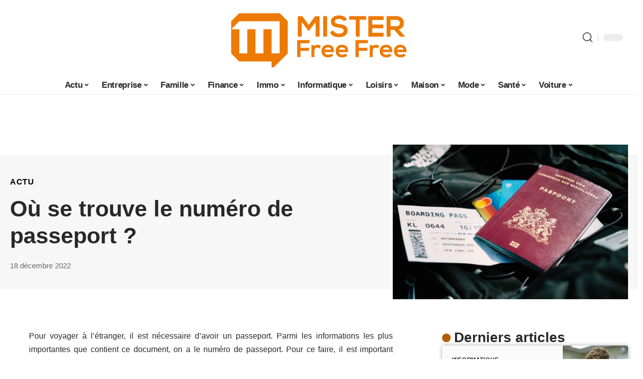

--- FILE ---
content_type: text/html; charset=UTF-8
request_url: https://www.mrfreefree.com/ou-se-trouve-le-numero-de-passeport/
body_size: 54911
content:
<!DOCTYPE html>
<html lang="fr-FR">
<head><meta charset="UTF-8"><script>if(navigator.userAgent.match(/MSIE|Internet Explorer/i)||navigator.userAgent.match(/Trident\/7\..*?rv:11/i)){var href=document.location.href;if(!href.match(/[?&]nowprocket/)){if(href.indexOf("?")==-1){if(href.indexOf("#")==-1){document.location.href=href+"?nowprocket=1"}else{document.location.href=href.replace("#","?nowprocket=1#")}}else{if(href.indexOf("#")==-1){document.location.href=href+"&nowprocket=1"}else{document.location.href=href.replace("#","&nowprocket=1#")}}}}</script><script>(()=>{class RocketLazyLoadScripts{constructor(){this.v="2.0.3",this.userEvents=["keydown","keyup","mousedown","mouseup","mousemove","mouseover","mouseenter","mouseout","mouseleave","touchmove","touchstart","touchend","touchcancel","wheel","click","dblclick","input","visibilitychange"],this.attributeEvents=["onblur","onclick","oncontextmenu","ondblclick","onfocus","onmousedown","onmouseenter","onmouseleave","onmousemove","onmouseout","onmouseover","onmouseup","onmousewheel","onscroll","onsubmit"]}async t(){this.i(),this.o(),/iP(ad|hone)/.test(navigator.userAgent)&&this.h(),this.u(),this.l(this),this.m(),this.k(this),this.p(this),this._(),await Promise.all([this.R(),this.L()]),this.lastBreath=Date.now(),this.S(this),this.P(),this.D(),this.O(),this.M(),await this.C(this.delayedScripts.normal),await this.C(this.delayedScripts.defer),await this.C(this.delayedScripts.async),this.F("domReady"),await this.T(),await this.j(),await this.I(),this.F("windowLoad"),await this.A(),window.dispatchEvent(new Event("rocket-allScriptsLoaded")),this.everythingLoaded=!0,this.lastTouchEnd&&await new Promise((t=>setTimeout(t,500-Date.now()+this.lastTouchEnd))),this.H(),this.F("all"),this.U(),this.W()}i(){this.CSPIssue=sessionStorage.getItem("rocketCSPIssue"),document.addEventListener("securitypolicyviolation",(t=>{this.CSPIssue||"script-src-elem"!==t.violatedDirective||"data"!==t.blockedURI||(this.CSPIssue=!0,sessionStorage.setItem("rocketCSPIssue",!0))}),{isRocket:!0})}o(){window.addEventListener("pageshow",(t=>{this.persisted=t.persisted,this.realWindowLoadedFired=!0}),{isRocket:!0}),window.addEventListener("pagehide",(()=>{this.onFirstUserAction=null}),{isRocket:!0})}h(){let t;function e(e){t=e}window.addEventListener("touchstart",e,{isRocket:!0}),window.addEventListener("touchend",(function i(o){Math.abs(o.changedTouches[0].pageX-t.changedTouches[0].pageX)<10&&Math.abs(o.changedTouches[0].pageY-t.changedTouches[0].pageY)<10&&o.timeStamp-t.timeStamp<200&&(o.target.dispatchEvent(new PointerEvent("click",{target:o.target,bubbles:!0,cancelable:!0,detail:1})),event.preventDefault(),window.removeEventListener("touchstart",e,{isRocket:!0}),window.removeEventListener("touchend",i,{isRocket:!0}))}),{isRocket:!0})}q(t){this.userActionTriggered||("mousemove"!==t.type||this.firstMousemoveIgnored?"keyup"===t.type||"mouseover"===t.type||"mouseout"===t.type||(this.userActionTriggered=!0,this.onFirstUserAction&&this.onFirstUserAction()):this.firstMousemoveIgnored=!0),"click"===t.type&&t.preventDefault(),this.savedUserEvents.length>0&&(t.stopPropagation(),t.stopImmediatePropagation()),"touchstart"===this.lastEvent&&"touchend"===t.type&&(this.lastTouchEnd=Date.now()),"click"===t.type&&(this.lastTouchEnd=0),this.lastEvent=t.type,this.savedUserEvents.push(t)}u(){this.savedUserEvents=[],this.userEventHandler=this.q.bind(this),this.userEvents.forEach((t=>window.addEventListener(t,this.userEventHandler,{passive:!1,isRocket:!0})))}U(){this.userEvents.forEach((t=>window.removeEventListener(t,this.userEventHandler,{passive:!1,isRocket:!0}))),this.savedUserEvents.forEach((t=>{t.target.dispatchEvent(new window[t.constructor.name](t.type,t))}))}m(){this.eventsMutationObserver=new MutationObserver((t=>{const e="return false";for(const i of t){if("attributes"===i.type){const t=i.target.getAttribute(i.attributeName);t&&t!==e&&(i.target.setAttribute("data-rocket-"+i.attributeName,t),i.target["rocket"+i.attributeName]=new Function("event",t),i.target.setAttribute(i.attributeName,e))}"childList"===i.type&&i.addedNodes.forEach((t=>{if(t.nodeType===Node.ELEMENT_NODE)for(const i of t.attributes)this.attributeEvents.includes(i.name)&&i.value&&""!==i.value&&(t.setAttribute("data-rocket-"+i.name,i.value),t["rocket"+i.name]=new Function("event",i.value),t.setAttribute(i.name,e))}))}})),this.eventsMutationObserver.observe(document,{subtree:!0,childList:!0,attributeFilter:this.attributeEvents})}H(){this.eventsMutationObserver.disconnect(),this.attributeEvents.forEach((t=>{document.querySelectorAll("[data-rocket-"+t+"]").forEach((e=>{e.setAttribute(t,e.getAttribute("data-rocket-"+t)),e.removeAttribute("data-rocket-"+t)}))}))}k(t){Object.defineProperty(HTMLElement.prototype,"onclick",{get(){return this.rocketonclick||null},set(e){this.rocketonclick=e,this.setAttribute(t.everythingLoaded?"onclick":"data-rocket-onclick","this.rocketonclick(event)")}})}S(t){function e(e,i){let o=e[i];e[i]=null,Object.defineProperty(e,i,{get:()=>o,set(s){t.everythingLoaded?o=s:e["rocket"+i]=o=s}})}e(document,"onreadystatechange"),e(window,"onload"),e(window,"onpageshow");try{Object.defineProperty(document,"readyState",{get:()=>t.rocketReadyState,set(e){t.rocketReadyState=e},configurable:!0}),document.readyState="loading"}catch(t){console.log("WPRocket DJE readyState conflict, bypassing")}}l(t){this.originalAddEventListener=EventTarget.prototype.addEventListener,this.originalRemoveEventListener=EventTarget.prototype.removeEventListener,this.savedEventListeners=[],EventTarget.prototype.addEventListener=function(e,i,o){o&&o.isRocket||!t.B(e,this)&&!t.userEvents.includes(e)||t.B(e,this)&&!t.userActionTriggered||e.startsWith("rocket-")||t.everythingLoaded?t.originalAddEventListener.call(this,e,i,o):t.savedEventListeners.push({target:this,remove:!1,type:e,func:i,options:o})},EventTarget.prototype.removeEventListener=function(e,i,o){o&&o.isRocket||!t.B(e,this)&&!t.userEvents.includes(e)||t.B(e,this)&&!t.userActionTriggered||e.startsWith("rocket-")||t.everythingLoaded?t.originalRemoveEventListener.call(this,e,i,o):t.savedEventListeners.push({target:this,remove:!0,type:e,func:i,options:o})}}F(t){"all"===t&&(EventTarget.prototype.addEventListener=this.originalAddEventListener,EventTarget.prototype.removeEventListener=this.originalRemoveEventListener),this.savedEventListeners=this.savedEventListeners.filter((e=>{let i=e.type,o=e.target||window;return"domReady"===t&&"DOMContentLoaded"!==i&&"readystatechange"!==i||("windowLoad"===t&&"load"!==i&&"readystatechange"!==i&&"pageshow"!==i||(this.B(i,o)&&(i="rocket-"+i),e.remove?o.removeEventListener(i,e.func,e.options):o.addEventListener(i,e.func,e.options),!1))}))}p(t){let e;function i(e){return t.everythingLoaded?e:e.split(" ").map((t=>"load"===t||t.startsWith("load.")?"rocket-jquery-load":t)).join(" ")}function o(o){function s(e){const s=o.fn[e];o.fn[e]=o.fn.init.prototype[e]=function(){return this[0]===window&&t.userActionTriggered&&("string"==typeof arguments[0]||arguments[0]instanceof String?arguments[0]=i(arguments[0]):"object"==typeof arguments[0]&&Object.keys(arguments[0]).forEach((t=>{const e=arguments[0][t];delete arguments[0][t],arguments[0][i(t)]=e}))),s.apply(this,arguments),this}}if(o&&o.fn&&!t.allJQueries.includes(o)){const e={DOMContentLoaded:[],"rocket-DOMContentLoaded":[]};for(const t in e)document.addEventListener(t,(()=>{e[t].forEach((t=>t()))}),{isRocket:!0});o.fn.ready=o.fn.init.prototype.ready=function(i){function s(){parseInt(o.fn.jquery)>2?setTimeout((()=>i.bind(document)(o))):i.bind(document)(o)}return t.realDomReadyFired?!t.userActionTriggered||t.fauxDomReadyFired?s():e["rocket-DOMContentLoaded"].push(s):e.DOMContentLoaded.push(s),o([])},s("on"),s("one"),s("off"),t.allJQueries.push(o)}e=o}t.allJQueries=[],o(window.jQuery),Object.defineProperty(window,"jQuery",{get:()=>e,set(t){o(t)}})}P(){const t=new Map;document.write=document.writeln=function(e){const i=document.currentScript,o=document.createRange(),s=i.parentElement;let n=t.get(i);void 0===n&&(n=i.nextSibling,t.set(i,n));const c=document.createDocumentFragment();o.setStart(c,0),c.appendChild(o.createContextualFragment(e)),s.insertBefore(c,n)}}async R(){return new Promise((t=>{this.userActionTriggered?t():this.onFirstUserAction=t}))}async L(){return new Promise((t=>{document.addEventListener("DOMContentLoaded",(()=>{this.realDomReadyFired=!0,t()}),{isRocket:!0})}))}async I(){return this.realWindowLoadedFired?Promise.resolve():new Promise((t=>{window.addEventListener("load",t,{isRocket:!0})}))}M(){this.pendingScripts=[];this.scriptsMutationObserver=new MutationObserver((t=>{for(const e of t)e.addedNodes.forEach((t=>{"SCRIPT"!==t.tagName||t.noModule||t.isWPRocket||this.pendingScripts.push({script:t,promise:new Promise((e=>{const i=()=>{const i=this.pendingScripts.findIndex((e=>e.script===t));i>=0&&this.pendingScripts.splice(i,1),e()};t.addEventListener("load",i,{isRocket:!0}),t.addEventListener("error",i,{isRocket:!0}),setTimeout(i,1e3)}))})}))})),this.scriptsMutationObserver.observe(document,{childList:!0,subtree:!0})}async j(){await this.J(),this.pendingScripts.length?(await this.pendingScripts[0].promise,await this.j()):this.scriptsMutationObserver.disconnect()}D(){this.delayedScripts={normal:[],async:[],defer:[]},document.querySelectorAll("script[type$=rocketlazyloadscript]").forEach((t=>{t.hasAttribute("data-rocket-src")?t.hasAttribute("async")&&!1!==t.async?this.delayedScripts.async.push(t):t.hasAttribute("defer")&&!1!==t.defer||"module"===t.getAttribute("data-rocket-type")?this.delayedScripts.defer.push(t):this.delayedScripts.normal.push(t):this.delayedScripts.normal.push(t)}))}async _(){await this.L();let t=[];document.querySelectorAll("script[type$=rocketlazyloadscript][data-rocket-src]").forEach((e=>{let i=e.getAttribute("data-rocket-src");if(i&&!i.startsWith("data:")){i.startsWith("//")&&(i=location.protocol+i);try{const o=new URL(i).origin;o!==location.origin&&t.push({src:o,crossOrigin:e.crossOrigin||"module"===e.getAttribute("data-rocket-type")})}catch(t){}}})),t=[...new Map(t.map((t=>[JSON.stringify(t),t]))).values()],this.N(t,"preconnect")}async $(t){if(await this.G(),!0!==t.noModule||!("noModule"in HTMLScriptElement.prototype))return new Promise((e=>{let i;function o(){(i||t).setAttribute("data-rocket-status","executed"),e()}try{if(navigator.userAgent.includes("Firefox/")||""===navigator.vendor||this.CSPIssue)i=document.createElement("script"),[...t.attributes].forEach((t=>{let e=t.nodeName;"type"!==e&&("data-rocket-type"===e&&(e="type"),"data-rocket-src"===e&&(e="src"),i.setAttribute(e,t.nodeValue))})),t.text&&(i.text=t.text),t.nonce&&(i.nonce=t.nonce),i.hasAttribute("src")?(i.addEventListener("load",o,{isRocket:!0}),i.addEventListener("error",(()=>{i.setAttribute("data-rocket-status","failed-network"),e()}),{isRocket:!0}),setTimeout((()=>{i.isConnected||e()}),1)):(i.text=t.text,o()),i.isWPRocket=!0,t.parentNode.replaceChild(i,t);else{const i=t.getAttribute("data-rocket-type"),s=t.getAttribute("data-rocket-src");i?(t.type=i,t.removeAttribute("data-rocket-type")):t.removeAttribute("type"),t.addEventListener("load",o,{isRocket:!0}),t.addEventListener("error",(i=>{this.CSPIssue&&i.target.src.startsWith("data:")?(console.log("WPRocket: CSP fallback activated"),t.removeAttribute("src"),this.$(t).then(e)):(t.setAttribute("data-rocket-status","failed-network"),e())}),{isRocket:!0}),s?(t.fetchPriority="high",t.removeAttribute("data-rocket-src"),t.src=s):t.src="data:text/javascript;base64,"+window.btoa(unescape(encodeURIComponent(t.text)))}}catch(i){t.setAttribute("data-rocket-status","failed-transform"),e()}}));t.setAttribute("data-rocket-status","skipped")}async C(t){const e=t.shift();return e?(e.isConnected&&await this.$(e),this.C(t)):Promise.resolve()}O(){this.N([...this.delayedScripts.normal,...this.delayedScripts.defer,...this.delayedScripts.async],"preload")}N(t,e){this.trash=this.trash||[];let i=!0;var o=document.createDocumentFragment();t.forEach((t=>{const s=t.getAttribute&&t.getAttribute("data-rocket-src")||t.src;if(s&&!s.startsWith("data:")){const n=document.createElement("link");n.href=s,n.rel=e,"preconnect"!==e&&(n.as="script",n.fetchPriority=i?"high":"low"),t.getAttribute&&"module"===t.getAttribute("data-rocket-type")&&(n.crossOrigin=!0),t.crossOrigin&&(n.crossOrigin=t.crossOrigin),t.integrity&&(n.integrity=t.integrity),t.nonce&&(n.nonce=t.nonce),o.appendChild(n),this.trash.push(n),i=!1}})),document.head.appendChild(o)}W(){this.trash.forEach((t=>t.remove()))}async T(){try{document.readyState="interactive"}catch(t){}this.fauxDomReadyFired=!0;try{await this.G(),document.dispatchEvent(new Event("rocket-readystatechange")),await this.G(),document.rocketonreadystatechange&&document.rocketonreadystatechange(),await this.G(),document.dispatchEvent(new Event("rocket-DOMContentLoaded")),await this.G(),window.dispatchEvent(new Event("rocket-DOMContentLoaded"))}catch(t){console.error(t)}}async A(){try{document.readyState="complete"}catch(t){}try{await this.G(),document.dispatchEvent(new Event("rocket-readystatechange")),await this.G(),document.rocketonreadystatechange&&document.rocketonreadystatechange(),await this.G(),window.dispatchEvent(new Event("rocket-load")),await this.G(),window.rocketonload&&window.rocketonload(),await this.G(),this.allJQueries.forEach((t=>t(window).trigger("rocket-jquery-load"))),await this.G();const t=new Event("rocket-pageshow");t.persisted=this.persisted,window.dispatchEvent(t),await this.G(),window.rocketonpageshow&&window.rocketonpageshow({persisted:this.persisted})}catch(t){console.error(t)}}async G(){Date.now()-this.lastBreath>45&&(await this.J(),this.lastBreath=Date.now())}async J(){return document.hidden?new Promise((t=>setTimeout(t))):new Promise((t=>requestAnimationFrame(t)))}B(t,e){return e===document&&"readystatechange"===t||(e===document&&"DOMContentLoaded"===t||(e===window&&"DOMContentLoaded"===t||(e===window&&"load"===t||e===window&&"pageshow"===t)))}static run(){(new RocketLazyLoadScripts).t()}}RocketLazyLoadScripts.run()})();</script>
    
    <meta http-equiv="X-UA-Compatible" content="IE=edge">
    <meta name="viewport" content="width=device-width, initial-scale=1">
    <link rel="profile" href="https://gmpg.org/xfn/11">
	<meta name='robots' content='index, follow, max-image-preview:large, max-snippet:-1, max-video-preview:-1' />
            <link rel="apple-touch-icon" href="https://www.mrfreefree.com/wp-content/uploads/Favicon.png"/>
		            <meta name="msapplication-TileColor" content="#ffffff">
            <meta name="msapplication-TileImage" content="https://www.mrfreefree.com/wp-content/uploads/Favicon.png"/>
		<meta http-equiv="Content-Security-Policy" content="upgrade-insecure-requests">

	<!-- This site is optimized with the Yoast SEO plugin v26.7 - https://yoast.com/wordpress/plugins/seo/ -->
	<title>Où se trouve le numéro de passeport ? - Mister Free Free</title>
<link crossorigin data-rocket-preload as="font" href="https://www.mrfreefree.com/wp-content/themes/foxiz/assets/fonts/icons.woff2" rel="preload">
<style id="wpr-usedcss">img:is([sizes=auto i],[sizes^="auto," i]){contain-intrinsic-size:3000px 1500px}.block-wrap>.block-inner>.p-grid,.block-wrap>.block-inner>.p-wrap,.entry-content,.footer-wrap,.mega-dropdown,.ruby-table-contents,.single-footer,.single-header,.single-sidebar,.swiper-container,.swiper-wrapper .p-wrap,.widget{contain:style layout}.single-footer{content-visibility:auto;contain-intrinsic-size:1100px}@media(min-width:768px){.single-footer{contain-intrinsic-size:475px}}body,html{font-family:-apple-system,BlinkMacSystemFont,"Segoe UI",Roboto,Helvetica,Arial,sans-serif,"Apple Color Emoji","Segoe UI Emoji","Segoe UI Symbol"!important}a,address,article,aside,code,div,dl,dt,em,fieldset,figcaption,footer,form,h1,h2,h3,header,label,legend,li,main,nav,p,section,span,strong,time,tr,ul{font-family:inherit}img.emoji{display:inline!important;border:none!important;box-shadow:none!important;height:1em!important;width:1em!important;margin:0 .07em!important;vertical-align:-.1em!important;background:0 0!important;padding:0!important}:root{--direction-multiplier:1}body.rtl{--direction-multiplier:-1}.elementor-screen-only{height:1px;margin:-1px;overflow:hidden;padding:0;position:absolute;top:-10000em;width:1px;clip:rect(0,0,0,0);border:0}.elementor *,.elementor :after,.elementor :before{box-sizing:border-box}.elementor a{box-shadow:none;text-decoration:none}.elementor img{border:none;border-radius:0;box-shadow:none;height:auto;max-width:100%}.elementor .elementor-widget:not(.elementor-widget-text-editor):not(.elementor-widget-theme-post-content) figure{margin:0}.elementor iframe,.elementor object,.elementor video{border:none;line-height:1;margin:0;max-width:100%;width:100%}.elementor-element{--flex-direction:initial;--flex-wrap:initial;--justify-content:initial;--align-items:initial;--align-content:initial;--gap:initial;--flex-basis:initial;--flex-grow:initial;--flex-shrink:initial;--order:initial;--align-self:initial;align-self:var(--align-self);flex-basis:var(--flex-basis);flex-grow:var(--flex-grow);flex-shrink:var(--flex-shrink);order:var(--order)}.elementor-element:where(.e-con-full,.elementor-widget){align-content:var(--align-content);align-items:var(--align-items);flex-direction:var(--flex-direction);flex-wrap:var(--flex-wrap);gap:var(--row-gap) var(--column-gap);justify-content:var(--justify-content)}.elementor-invisible{visibility:hidden}:root{--page-title-display:block}.elementor-widget-wrap{align-content:flex-start;flex-wrap:wrap;position:relative;width:100%}.elementor:not(.elementor-bc-flex-widget) .elementor-widget-wrap{display:flex}.elementor-widget-wrap>.elementor-element{width:100%}.elementor-widget-wrap.e-swiper-container{width:calc(100% - (var(--e-column-margin-left,0px) + var(--e-column-margin-right,0px)))}.elementor-widget{position:relative}.elementor-widget:not(:last-child){margin-bottom:var(--kit-widget-spacing,20px)}@media (min-width:1025px){#elementor-device-mode:after{content:"desktop"}}@media (min-width:-1){#elementor-device-mode:after{content:"widescreen"}}@media (max-width:-1){#elementor-device-mode:after{content:"laptop";content:"tablet_extra"}}@media (max-width:1024px){#elementor-device-mode:after{content:"tablet"}}@media (max-width:-1){#elementor-device-mode:after{content:"mobile_extra"}}@media (prefers-reduced-motion:no-preference){html{scroll-behavior:smooth}}.e-con{--border-radius:0;--border-top-width:0px;--border-right-width:0px;--border-bottom-width:0px;--border-left-width:0px;--border-style:initial;--border-color:initial;--container-widget-width:100%;--container-widget-height:initial;--container-widget-flex-grow:0;--container-widget-align-self:initial;--content-width:min(100%,var(--container-max-width,1140px));--width:100%;--min-height:initial;--height:auto;--text-align:initial;--margin-top:0px;--margin-right:0px;--margin-bottom:0px;--margin-left:0px;--padding-top:var(--container-default-padding-top,10px);--padding-right:var(--container-default-padding-right,10px);--padding-bottom:var(--container-default-padding-bottom,10px);--padding-left:var(--container-default-padding-left,10px);--position:relative;--z-index:revert;--overflow:visible;--gap:var(--widgets-spacing,20px);--row-gap:var(--widgets-spacing-row,20px);--column-gap:var(--widgets-spacing-column,20px);--overlay-mix-blend-mode:initial;--overlay-opacity:1;--overlay-transition:0.3s;--e-con-grid-template-columns:repeat(3,1fr);--e-con-grid-template-rows:repeat(2,1fr);border-radius:var(--border-radius);height:var(--height);min-height:var(--min-height);min-width:0;overflow:var(--overflow);position:var(--position);width:var(--width);z-index:var(--z-index);--flex-wrap-mobile:wrap;margin-block-end:var(--margin-block-end);margin-block-start:var(--margin-block-start);margin-inline-end:var(--margin-inline-end);margin-inline-start:var(--margin-inline-start);padding-inline-end:var(--padding-inline-end);padding-inline-start:var(--padding-inline-start)}.e-con:where(:not(.e-div-block-base)){transition:background var(--background-transition,.3s),border var(--border-transition,.3s),box-shadow var(--border-transition,.3s),transform var(--e-con-transform-transition-duration,.4s)}.e-con{--margin-block-start:var(--margin-top);--margin-block-end:var(--margin-bottom);--margin-inline-start:var(--margin-left);--margin-inline-end:var(--margin-right);--padding-inline-start:var(--padding-left);--padding-inline-end:var(--padding-right);--padding-block-start:var(--padding-top);--padding-block-end:var(--padding-bottom);--border-block-start-width:var(--border-top-width);--border-block-end-width:var(--border-bottom-width);--border-inline-start-width:var(--border-left-width);--border-inline-end-width:var(--border-right-width)}body.rtl .e-con{--padding-inline-start:var(--padding-right);--padding-inline-end:var(--padding-left);--margin-inline-start:var(--margin-right);--margin-inline-end:var(--margin-left);--border-inline-start-width:var(--border-right-width);--border-inline-end-width:var(--border-left-width)}.e-con.e-flex{--flex-direction:column;--flex-basis:auto;--flex-grow:0;--flex-shrink:1;flex:var(--flex-grow) var(--flex-shrink) var(--flex-basis)}.e-con>.e-con-inner{padding-block-end:var(--padding-block-end);padding-block-start:var(--padding-block-start);text-align:var(--text-align)}.e-con.e-flex>.e-con-inner{flex-direction:var(--flex-direction)}.e-con,.e-con>.e-con-inner{display:var(--display)}.e-con-boxed.e-flex{align-content:normal;align-items:normal;flex-direction:column;flex-wrap:nowrap;justify-content:normal}.e-con-boxed{gap:initial;text-align:initial}.e-con.e-flex>.e-con-inner{align-content:var(--align-content);align-items:var(--align-items);align-self:auto;flex-basis:auto;flex-grow:1;flex-shrink:1;flex-wrap:var(--flex-wrap);justify-content:var(--justify-content)}.e-con>.e-con-inner{gap:var(--row-gap) var(--column-gap);height:100%;margin:0 auto;max-width:var(--content-width);padding-inline-end:0;padding-inline-start:0;width:100%}:is(.elementor-section-wrap,[data-elementor-id])>.e-con{--margin-left:auto;--margin-right:auto;max-width:min(100%,var(--width))}.e-con .elementor-widget.elementor-widget{margin-block-end:0}.e-con:before,.e-con>.elementor-motion-effects-container>.elementor-motion-effects-layer:before{border-block-end-width:var(--border-block-end-width);border-block-start-width:var(--border-block-start-width);border-color:var(--border-color);border-inline-end-width:var(--border-inline-end-width);border-inline-start-width:var(--border-inline-start-width);border-radius:var(--border-radius);border-style:var(--border-style);content:var(--background-overlay);display:block;height:max(100% + var(--border-top-width) + var(--border-bottom-width),100%);left:calc(0px - var(--border-left-width));mix-blend-mode:var(--overlay-mix-blend-mode);opacity:var(--overlay-opacity);position:absolute;top:calc(0px - var(--border-top-width));transition:var(--overlay-transition,.3s);width:max(100% + var(--border-left-width) + var(--border-right-width),100%)}.e-con:before{transition:background var(--overlay-transition,.3s),border-radius var(--border-transition,.3s),opacity var(--overlay-transition,.3s)}.e-con .elementor-widget{min-width:0}.e-con .elementor-widget.e-widget-swiper{width:100%}.e-con>.e-con-inner>.elementor-widget>.elementor-widget-container,.e-con>.elementor-widget>.elementor-widget-container{height:100%}.e-con.e-con>.e-con-inner>.elementor-widget,.elementor.elementor .e-con>.elementor-widget{max-width:100%}.e-con .elementor-widget:not(:last-child){--kit-widget-spacing:0px}@media (max-width:767px){#elementor-device-mode:after{content:"mobile"}.e-con.e-flex{--width:100%;--flex-wrap:var(--flex-wrap-mobile)}}.elementor-element:where(:not(.e-con)):where(:not(.e-div-block-base)) .elementor-widget-container,.elementor-element:where(:not(.e-con)):where(:not(.e-div-block-base)):not(:has(.elementor-widget-container)){transition:background .3s,border .3s,border-radius .3s,box-shadow .3s,transform var(--e-transform-transition-duration,.4s)}.animated{animation-duration:1.25s}.animated.infinite{animation-iteration-count:infinite}.animated.reverse{animation-direction:reverse;animation-fill-mode:forwards}@media (prefers-reduced-motion:reduce){.animated{animation:none!important}html *{transition-delay:0s!important;transition-duration:0s!important}}.elementor-kit-3381{--e-global-color-primary:#6EC1E4;--e-global-color-secondary:#54595F;--e-global-color-text:#7A7A7A;--e-global-color-accent:#61CE70;--e-global-typography-primary-font-family:"Roboto";--e-global-typography-primary-font-weight:600;--e-global-typography-secondary-font-family:"Roboto Slab";--e-global-typography-secondary-font-weight:400;--e-global-typography-text-font-family:"Roboto";--e-global-typography-text-font-weight:400;--e-global-typography-accent-font-family:"Roboto";--e-global-typography-accent-font-weight:500}.e-con{--container-max-width:1140px}.elementor-widget:not(:last-child){margin-block-end:20px}.elementor-element{--widgets-spacing:20px 20px;--widgets-spacing-row:20px;--widgets-spacing-column:20px}h1.entry-title{display:var(--page-title-display)}@media(max-width:1024px){.e-con{--container-max-width:1024px}}@media(max-width:767px){.e-con{--container-max-width:767px}}:root{--effect:all .25s cubic-bezier(0.32, 0.74, 0.57, 1);--timing:cubic-bezier(0.32, 0.74, 0.57, 1);--shadow-12:#0000001f;--shadow-2:#00000005;--round-3:3px;--height-34:34px;--height-40:40px;--padding-40:0 40px;--round-5:5px;--round-7:7px;--shadow-7:#00000012;--dark-accent:#191c20;--dark-accent-0:#191c2000;--dark-accent-90:#191c20f2;--meta-b-family:inherit;--meta-b-fcolor:#282828;--meta-b-fspace:normal;--meta-b-fstyle:normal;--meta-b-fweight:600;--meta-b-transform:none;--nav-bg:#fff;--subnav-bg:#fff;--indicator-bg-from:#ff0084;--nav-bg-from:#fff;--subnav-bg-from:#fff;--indicator-bg-to:#2c2cf8;--nav-bg-to:#fff;--subnav-bg-to:#fff;--bottom-border-color:var(--flex-gray-20);--column-border-color:var(--flex-gray-20);--audio-color:#ffa052;--excerpt-color:#666;--g-color:#ff184e;--gallery-color:#729dff;--heading-color:var(--body-fcolor);--nav-color:#282828;--privacy-color:#fff;--review-color:#ffc300;--subnav-color:#282828;--video-color:#ffc300;--nav-color-10:#28282820;--subnav-color-10:#28282820;--g-color-90:#ff184ee6;--absolute-dark:#242424;--body-family:'Oxygen',sans-serif;--btn-family:'Encode Sans Condensed',sans-serif;--cat-family:'Oxygen',sans-serif;--dwidgets-family:'Oxygen',sans-serif;--h1-family:'Encode Sans Condensed',sans-serif;--h2-family:'Encode Sans Condensed',sans-serif;--h3-family:'Encode Sans Condensed',sans-serif;--h4-family:'Encode Sans Condensed',sans-serif;--h5-family:'Encode Sans Condensed',sans-serif;--h6-family:'Encode Sans Condensed',sans-serif;--input-family:'Encode Sans Condensed',sans-serif;--menu-family:'Encode Sans Condensed',sans-serif;--meta-family:'Encode Sans Condensed',sans-serif;--submenu-family:'Encode Sans Condensed',sans-serif;--tagline-family:'Encode Sans Condensed',sans-serif;--body-fcolor:#282828;--btn-fcolor:inherit;--h1-fcolor:inherit;--h2-fcolor:inherit;--h3-fcolor:inherit;--h4-fcolor:inherit;--h5-fcolor:inherit;--h6-fcolor:inherit;--input-fcolor:inherit;--meta-fcolor:#666;--tagline-fcolor:inherit;--body-fsize:16px;--btn-fsize:12px;--cat-fsize:10px;--dwidgets-fsize:13px;--excerpt-fsize:14px;--h1-fsize:40px;--h2-fsize:28px;--h3-fsize:22px;--h4-fsize:16px;--h5-fsize:14px;--h6-fsize:13px;--headline-fsize:45px;--input-fsize:14px;--menu-fsize:17px;--meta-fsize:13px;--submenu-fsize:13px;--tagline-fsize:28px;--body-fspace:normal;--btn-fspace:normal;--cat-fspace:.07em;--dwidgets-fspace:0;--h1-fspace:normal;--h2-fspace:normal;--h3-fspace:normal;--h4-fspace:normal;--h5-fspace:normal;--h6-fspace:normal;--input-fspace:normal;--menu-fspace:-.02em;--meta-fspace:normal;--submenu-fspace:-.02em;--tagline-fspace:normal;--body-fstyle:normal;--btn-fstyle:normal;--cat-fstyle:normal;--dwidgets-fstyle:normal;--h1-fstyle:normal;--h2-fstyle:normal;--h3-fstyle:normal;--h4-fstyle:normal;--h5-fstyle:normal;--h6-fstyle:normal;--input-fstyle:normal;--menu-fstyle:normal;--meta-fstyle:normal;--submenu-fstyle:normal;--tagline-fstyle:normal;--body-fweight:400;--btn-fweight:700;--cat-fweight:700;--dwidgets-fweight:600;--h1-fweight:700;--h2-fweight:700;--h3-fweight:700;--h4-fweight:700;--h5-fweight:700;--h6-fweight:600;--input-fweight:400;--menu-fweight:600;--meta-fweight:400;--submenu-fweight:500;--tagline-fweight:400;--flex-gray-15:#88888826;--flex-gray-20:#88888833;--flex-gray-40:#88888866;--flex-gray-7:#88888812;--indicator-height:4px;--nav-height:60px;--absolute-light:#ddd;--solid-light:#fafafa;--em-mini:.8em;--rem-mini:.8rem;--transparent-nav-color:#fff;--swiper-navigation-size:44px;--tagline-s-fsize:22px;--em-small:.92em;--rem-small:.92rem;--bottom-spacing:35px;--box-spacing:5%;--el-spacing:12px;--heading-sub-color:var(--g-color);--body-transform:none;--btn-transform:none;--cat-transform:uppercase;--dwidgets-transform:none;--h1-transform:none;--h2-transform:none;--h3-transform:none;--h4-transform:none;--h5-transform:none;--h6-transform:none;--input-transform:none;--menu-transform:none;--meta-transform:none;--submenu-transform:none;--tagline-transform:none;--absolute-white:#fff;--solid-white:#fff;--absolute-white-0:#ffffff00;--absolute-white-90:#fffffff2;--max-width-wo-sb:100%}.light-scheme,[data-theme=dark]{--shadow-12:#00000066;--shadow-2:#00000033;--shadow-7:#0000004d;--dark-accent:#0e0f12;--dark-accent-0:#0e0f1200;--dark-accent-90:#0e0f12f2;--meta-b-fcolor:#fff;--nav-bg:#131518;--subnav-bg:#191c20;--nav-bg-from:#131518;--subnav-bg-from:#191c20;--nav-bg-to:#131518;--subnav-bg-to:#191c20;--bcrumb-color:#fff;--excerpt-color:#ddd;--heading-color:var(--body-fcolor);--nav-color:#fff;--subnav-color:#fff;--nav-color-10:#ffffff15;--subnav-color-10:#ffffff15;--body-fcolor:#fff;--h1-fcolor:#fff;--h2-fcolor:#fff;--h3-fcolor:#fff;--h4-fcolor:#fff;--h5-fcolor:#fff;--h6-fcolor:#fff;--headline-fcolor:#fff;--input-fcolor:#fff;--meta-fcolor:#bbb;--tagline-fcolor:#fff;--flex-gray-15:#88888840;--flex-gray-20:#8888884d;--flex-gray-7:#88888818;--solid-light:#333;--heading-sub-color:var(--g-color);--solid-white:#191c20}body .light-scheme [data-mode=default],body:not([data-theme=dark]) [data-mode=dark],body[data-theme=dark] [data-mode=default]{display:none!important}body .light-scheme [data-mode=dark]{display:inherit!important}.light-scheme input::placeholder,[data-theme=dark] input::placeholder{color:var(--absolute-light)}a,address,body,caption,code,div,dl,dt,em,fieldset,form,h1,h2,h3,html,iframe,label,legend,li,object,p,s,span,strong,table,tbody,tr,tt,ul{font-family:inherit;font-size:100%;font-weight:inherit;font-style:inherit;line-height:inherit;margin:0;padding:0;vertical-align:baseline;border:0;outline:0}html{font-size:var(--body-fsize);overflow-x:hidden;-ms-text-size-adjust:100%;-webkit-text-size-adjust:100%;text-size-adjust:100%}body{font-family:var(--body-family);font-size:var(--body-fsize);font-weight:var(--body-fweight);font-style:var(--body-fstyle);line-height:1.7;display:block;margin:0;letter-spacing:var(--body-fspace);text-transform:var(--body-transform);color:var(--body-fcolor);background-color:var(--solid-white)}body.rtl{direction:rtl}*{-moz-box-sizing:border-box;-webkit-box-sizing:border-box;box-sizing:border-box}:after,:before{-moz-box-sizing:border-box;-webkit-box-sizing:border-box;box-sizing:border-box}.site{position:relative;display:block}.site *{-webkit-font-smoothing:antialiased;-moz-osx-font-smoothing:grayscale;text-rendering:optimizeLegibility}.site-outer{position:relative;display:block;max-width:100%;background-color:var(--solid-white)}.top-spacing .site-outer{-webkit-transition:margin .5s var(--timing);transition:margin .5s var(--timing)}.site-wrap{position:relative;display:block;margin:0;padding:0}.site-wrap{z-index:1;min-height:45vh}button,input{overflow:visible}canvas,progress,video{display:inline-block}progress{vertical-align:baseline}[type=checkbox],[type=radio],legend{box-sizing:border-box;padding:0}figure{display:block;margin:0}em{font-weight:400;font-style:italic}dt{font-weight:700}address{font-style:italic}code{font-family:monospace,monospace;font-size:.9em}a{text-decoration:none;color:inherit;background-color:transparent}strong{font-weight:700}code{font-family:Courier,monospace;padding:5px;background-color:var(--flex-gray-7)}img{max-width:100%;height:auto;vertical-align:middle;border-style:none;-webkit-object-fit:cover;object-fit:cover}svg:not(:root){overflow:hidden}button,input,optgroup,select,textarea{text-transform:none;color:inherit;outline:0!important}select{line-height:22px;position:relative;max-width:100%;padding:10px;border-color:var(--flex-gray-15);border-radius:var(--round-5);outline:0!important;background:url('data:image/svg+xml;utf8,<svg xmlns="http://www.w3.org/2000/svg" viewBox="0 0 24 24"><path d="M12 15a1 1 0 0 1-.707-.293l-3-3a1 1 0 0 1 1.414-1.414L12 12.586l2.293-2.293a1 1 0 0 1 1.414 1.414l-3 3A1 1 0 0 1 12 15z"/></svg>') right 5px top 50% no-repeat;background-size:22px;-moz-appearance:none;-webkit-appearance:none;appearance:none}select option{background-color:var(--solid-white)}[type=reset],[type=submit],button,html [type=button]{-webkit-appearance:button}[type=button]::-moz-focus-inner,[type=reset]::-moz-focus-inner,[type=submit]::-moz-focus-inner,button::-moz-focus-inner{padding:0;border-style:none}[type=button]:-moz-focusring,[type=reset]:-moz-focusring,[type=submit]:-moz-focusring,button:-moz-focusring{outline:ButtonText dotted 1px}fieldset{padding:0}legend{font-weight:700;display:table;max-width:100%;white-space:normal;color:inherit}textarea{overflow:auto}[type=number]::-webkit-inner-spin-button,[type=number]::-webkit-outer-spin-button{height:auto}[type=search]::-webkit-search-cancel-button,[type=search]::-webkit-search-decoration{-webkit-appearance:none}::-webkit-file-upload-button{font:inherit;-webkit-appearance:button}[hidden],template{display:none}.clearfix:after,.clearfix:before{display:table;clear:both;content:' '}.hidden{display:none}input:disabled,select:disabled,textarea:disabled{opacity:.5;background-color:#ffcb3330}h1{font-family:var(--h1-family);font-size:var(--h1-fsize);font-weight:var(--h1-fweight);font-style:var(--h1-fstyle);line-height:var(--h1-fheight, 1.2);letter-spacing:var(--h1-fspace);text-transform:var(--h1-transform)}h1{color:var(--h1-fcolor)}h2{font-family:var(--h2-family);font-size:var(--h2-fsize);font-weight:var(--h2-fweight);font-style:var(--h2-fstyle);line-height:var(--h2-fheight, 1.25);letter-spacing:var(--h2-fspace);text-transform:var(--h2-transform)}h2{color:var(--h2-fcolor)}.h3,h3{font-family:var(--h3-family);font-size:var(--h3-fsize);font-weight:var(--h3-fweight);font-style:var(--h3-fstyle);line-height:var(--h3-fheight, 1.3);letter-spacing:var(--h3-fspace);text-transform:var(--h3-transform)}h3{color:var(--h3-fcolor)}.h4{font-family:var(--h4-family);font-size:var(--h4-fsize);font-weight:var(--h4-fweight);font-style:var(--h4-fstyle);line-height:var(--h4-fheight, 1.45);letter-spacing:var(--h4-fspace);text-transform:var(--h4-transform)}.h5{font-family:var(--h5-family);font-size:var(--h5-fsize);font-weight:var(--h5-fweight);font-style:var(--h5-fstyle);line-height:var(--h5-fheight, 1.5);letter-spacing:var(--h5-fspace);text-transform:var(--h5-transform)}.p-categories{font-family:var(--cat-family);font-size:var(--cat-fsize);font-weight:var(--cat-fweight);font-style:var(--cat-fstyle);letter-spacing:var(--cat-fspace);text-transform:var(--cat-transform)}.is-meta,.user-form label{font-family:var(--meta-family);font-size:var(--meta-fsize);font-weight:var(--meta-fweight);font-style:var(--meta-fstyle);letter-spacing:var(--meta-fspace);text-transform:var(--meta-transform)}.tipsy-inner{font-family:var(--meta-family);font-weight:var(--meta-fweight);font-style:var(--meta-fstyle);letter-spacing:var(--meta-fspace);text-transform:var(--meta-transform);color:var(--meta-fcolor)}figcaption{font-family:var(--meta-family);font-size:var(--meta-fsize);font-weight:var(--meta-fweight);font-style:var(--meta-fstyle);letter-spacing:var(--meta-fspace);text-transform:var(--meta-transform)}.is-meta{color:var(--meta-fcolor)}input[type=email],input[type=number],input[type=password],input[type=search],input[type=text],input[type=url],textarea{font-family:var(--input-family);font-size:var(--input-fsize);font-weight:var(--input-fweight);font-style:var(--input-fstyle);line-height:1.5;letter-spacing:var(--input-fspace);text-transform:var(--input-transform);color:var(--input-fcolor)}textarea{font-size:var(--input-fsize)!important}.button,a.comment-reply-link,a.show-post-comment,button,input[type=submit]{font-family:var(--btn-family);font-size:var(--btn-fsize);font-weight:var(--btn-fweight);font-style:var(--btn-fstyle);letter-spacing:var(--btn-fspace);text-transform:var(--btn-transform)}.main-menu>li>a{font-family:var(--menu-family);font-size:var(--menu-fsize);font-weight:var(--menu-fweight);font-style:var(--menu-fstyle);line-height:1.5;letter-spacing:var(--menu-fspace);text-transform:var(--menu-transform)}.mobile-menu>li>a{font-family:'Encode Sans Condensed',sans-serif;font-size:1.1rem;font-weight:400;font-style:normal;line-height:1.5;letter-spacing:-.02em;text-transform:none}.mobile-qview a{font-family:'Encode Sans Condensed',sans-serif;font-size:16px;font-weight:600;font-style:normal;letter-spacing:-.02em;text-transform:none}.s-title{font-family:var(--headline-family,var(--h1-family));font-size:var(--headline-fsize, var(--h1-fsize));font-weight:var(--headline-fweight,var(--h1-fweight));font-style:var(--headline-fstyle,var(--h1-fstyle));letter-spacing:var(--headline-fspace, var(--h1-fspace));text-transform:var(--headline-transform,var(--h1-transform));color:var(--headline-fcolor,var(--h1-fcolor))}.s-title:not(.fw-headline){font-size:var(--headline-s-fsize, var(--h1-fsize))}.heading-title>*{font-family:var(--heading-family,inherit);font-size:var(--heading-fsize, inherit);font-weight:var(--heading-fweight,inherit);font-style:var(--heading-fstyle,inherit);letter-spacing:var(--heading-fspace, inherit);text-transform:var(--heading-transform,inherit)}.description-text{font-size:var(--excerpt-fsize)}.p-wrap .entry-summary{font-family:var(--excerpt-family,inherit);font-size:var(--excerpt-fsize);font-weight:var(--excerpt-fweight,inherit);font-style:var(--excerpt-fstyle,inherit);letter-spacing:var(--excerpt-fspace, inherit);text-transform:var(--excerpt-transform,inherit);color:var(--excerpt-color);column-count:var(--excerpt-columns,1);column-gap:var(--excerpt-gap,1.5em)}input[type=email],input[type=number],input[type=password],input[type=search],input[type=text],input[type=url]{line-height:22px;max-width:100%;padding:10px 20px;-webkit-transition:var(--effect);transition:var(--effect);white-space:nowrap;border:none;border-radius:var(--round-3);outline:0!important;background-color:var(--flex-gray-7);-webkit-box-shadow:none!important;box-shadow:none!important}button{cursor:pointer;border:none;border-radius:var(--round-3);outline:0!important;-webkit-box-shadow:none;box-shadow:none}.button,.entry-content button,input[type=submit]:not(.search-submit){line-height:var(--height-40);padding:var(--padding-40);cursor:pointer;-webkit-transition:var(--effect);transition:var(--effect);white-space:nowrap;color:var(--absolute-white);border:none;border-radius:var(--round-3);outline:0!important;background:var(--g-color);-webkit-box-shadow:none;box-shadow:none}.entry-content button:hover,input[type=submit]:not(.search-submit):hover{-webkit-box-shadow:0 4px 15px var(--g-color-90);box-shadow:0 4px 15px var(--g-color-90)}textarea{display:block;width:100%;max-width:100%;padding:10px 25px;-webkit-transition:var(--effect);transition:var(--effect);border:none;border-radius:var(--round-3);outline:0;background-color:var(--flex-gray-7);-webkit-box-shadow:none!important;box-shadow:none!important}.rb-container,.rb-wide-container{position:static;display:block;width:100%;max-width:var(--rb-width,1280px);margin-right:auto;margin-left:auto}.rb-wide-container{max-width:1500px}.edge-padding{padding-right:20px;padding-left:20px}.menu-item,.rb-section ul{list-style:none}.h3,.h4,.h5,h1,h2,h3{-ms-word-wrap:break-word;word-wrap:break-word}.icon-holder{display:flex;align-items:center}.svg-icon{width:1.5em;height:auto}.overlay-text .is-meta,.overlay-text .meta-inner{color:var(--absolute-light);--meta-fcolor:var(--absolute-light)}.overlay-text .entry-title,.overlay-text .s-title,.overlay-text .s-title.fw-headline{color:var(--absolute-white)}.overlay-text .entry-summary{color:var(--absolute-light)}.light-scheme{color:var(--body-fcolor);--pagi-bg:var(--solid-light)}input:-webkit-autofill,input:-webkit-autofill:active,input:-webkit-autofill:focus,input:-webkit-autofill:hover{transition:background-color 999999s ease-in-out 0s}.overlay-wrap{position:absolute;z-index:10;top:0;right:0;bottom:0;left:0;display:flex;align-items:flex-end;flex-flow:row nowrap;pointer-events:none}.overlay-inner{position:relative;display:block;width:100%;padding:20px;cursor:auto;pointer-events:auto}.p-gradient .overlay-inner{background:-webkit-gradient(linear,left top,left bottom,from(var(--dark-accent-0)),to(var(--dark-accent)));background:linear-gradient(to top,var(--dark-accent) 0,var(--dark-accent-90) 50%,var(--dark-accent-0) 100%)}.block-inner{display:flex;flex-flow:row wrap;flex-grow:1;row-gap:var(--bottom-spacing)}.is-gap-7 .block-inner{margin-right:-7px;margin-left:-7px;--column-gap:7px}.is-gap-10 .block-inner{margin-right:-10px;margin-left:-10px;--column-gap:10px}.is-gap-20 .block-inner{margin-right:-20px;margin-left:-20px;--column-gap:20px}.block-inner>*{flex-basis:100%;width:100%;padding-right:var(--column-gap,0);padding-left:var(--column-gap,0)}[class*=is-gap-]>.block-inner>*{padding-right:var(--column-gap,0);padding-left:var(--column-gap,0)}.effect-fadeout.activated a{opacity:.3}.effect-fadeout.activated a:focus,.effect-fadeout.activated a:hover{opacity:1}.is-hidden{display:none!important}.is-invisible{visibility:hidden;opacity:0}.rb-loader{font-size:10px;position:relative;display:none;overflow:hidden;width:3em;height:3em;transform:translateZ(0);animation:.8s linear infinite spin-loader;text-indent:-9999em;color:var(--g-color);border-radius:50%;background:currentColor;background:linear-gradient(to right,currentColor 10%,rgba(255,255,255,0) 50%)}.rb-loader:before{position:absolute;top:0;left:0;width:50%;height:50%;content:'';color:inherit;border-radius:100% 0 0 0;background:currentColor}.rb-loader:after{position:absolute;top:0;right:0;bottom:0;left:0;width:75%;height:75%;margin:auto;content:'';opacity:.5;border-radius:50%;background:var(--solid-white)}@-webkit-keyframes spin-loader{0%{transform:rotate(0)}100%{transform:rotate(360deg)}}@keyframes spin-loader{0%{transform:rotate(0)}100%{transform:rotate(360deg)}}.rb-loader.loader-absolute{position:absolute;bottom:50%;left:50%;display:block;margin-top:-1.5em;margin-left:-1.5em}.opacity-animate{-webkit-transition:opacity .25s var(--timing);transition:opacity .25s var(--timing)}.is-invisible{opacity:0}.pagination-trigger.is-disable{pointer-events:none;opacity:.5}.loadmore-trigger span,.pagination-trigger{font-size:var(--pagi-size, inherit);line-height:calc(var(--pagi-size, inherit) * 1.6);position:relative;display:inline-flex;align-items:center;flex-flow:row nowrap;min-height:var(--height-34);padding:var(--padding-40);-webkit-transition:var(--effect);transition:var(--effect);color:var(--pagi-color,currentColor);border-color:var(--pagi-accent-color,var(--flex-gray-7));border-radius:var(--round-7);background-color:var(--pagi-accent-color,var(--flex-gray-7))}.loadmore-trigger.loading span{opacity:0}.search-form{position:relative;display:flex;overflow:hidden;align-items:stretch;flex-flow:row nowrap;width:100%;border-radius:var(--round-7);background-color:var(--flex-gray-7)}.search-form input[type=search]{width:100%;padding:15px 15px 15px 5px;background:0 0!important}.search-submit{height:100%;padding:0 20px;cursor:pointer;-webkit-transition:var(--effect);transition:var(--effect);border:none;background-color:transparent;-webkit-box-shadow:none;box-shadow:none}.search-submit:active,.search-submit:hover{color:#fff;background-color:var(--g-color);-webkit-box-shadow:0 4px 15px var(--g-color-90);box-shadow:0 4px 15px var(--g-color-90)}.mfp-bg{position:fixed;z-index:9042;top:0;left:0;overflow:hidden;width:100%;height:100%;background:var(--dark-accent)}.mfp-wrap{position:fixed;z-index:9043;top:0;left:0;width:100%;height:100%;outline:0!important;-webkit-backface-visibility:hidden}.mfp-wrap button>*{pointer-events:none}.mfp-container{position:absolute;top:0;left:0;box-sizing:border-box;width:100%;height:100%;padding:0;text-align:center}.mfp-container:before{display:inline-block;height:100%;content:'';vertical-align:middle}.mfp-align-top .mfp-container:before{display:none}.mfp-content{position:relative;z-index:1045;display:inline-block;margin:0 auto;text-align:left;vertical-align:middle}.mfp-ajax-holder .mfp-content,.mfp-inline-holder .mfp-content{width:100%;cursor:auto}.mfp-ajax-cur{cursor:progress}.mfp-zoom-out-cur{cursor:zoom-out}.mfp-auto-cursor .mfp-content{cursor:auto}.mfp-arrow,.mfp-close,.mfp-counter{-moz-user-select:none;-webkit-user-select:none;user-select:none}.mfp-loading.mfp-figure{display:none}.mfp-hide{display:none!important}.mfp-s-error .mfp-content{display:none}button::-moz-focus-inner{padding:0;border:0}.mfp-arrow{position:absolute;top:50%;width:130px;height:110px;margin:0;margin-top:-55px;padding:0;opacity:.65;-webkit-tap-highlight-color:transparent}.mfp-arrow:active{margin-top:-54px}.mfp-arrow:focus,.mfp-arrow:hover{opacity:1}.mfp-arrow:after,.mfp-arrow:before{position:absolute;top:0;left:0;display:block;width:0;height:0;margin-top:35px;margin-left:35px;content:'';border:inset transparent}.mfp-arrow:after{top:8px;border-top-width:13px;border-bottom-width:13px}.mfp-arrow:before{opacity:.7;border-top-width:21px;border-bottom-width:21px}.mfp-iframe-holder .mfp-content{line-height:0;width:100%;max-width:900px}.mfp-iframe-scaler{overflow:hidden;width:100%;height:0;padding-top:56.25%}.mfp-iframe-scaler iframe{position:absolute;top:0;left:0;display:block;width:100%;height:100%;background:#000;box-shadow:0 0 8px rgba(0,0,0,.6)}img.mfp-img{line-height:0;display:block;box-sizing:border-box;width:auto;max-width:100%;height:auto;margin:0 auto;padding:40px 0}.mfp-figure{line-height:0}.mfp-figure:after{position:absolute;z-index:-1;top:40px;right:0;bottom:40px;left:0;display:block;width:auto;height:auto;content:'';background:#444;box-shadow:0 0 8px rgba(0,0,0,.6)}.mfp-figure figure{margin:0}.mfp-bottom-bar{position:absolute;top:100%;left:0;width:100%;margin-top:-36px;cursor:auto}.mfp-image-holder .mfp-content{max-width:100%}.mfp-bg.popup-animation{-webkit-transition:all .5s var(--timing);transition:all .5s var(--timing);opacity:0}.mfp-bg.mfp-ready.popup-animation{opacity:.92}.mfp-bg.mfp-ready.popup-animation.site-access-popup{opacity:.99}.mfp-removing.mfp-bg.mfp-ready.popup-animation{opacity:0!important}.popup-animation .mfp-content{-webkit-transition:all .5s var(--timing);transition:all .5s var(--timing);opacity:0}.popup-animation.mfp-ready .mfp-content{opacity:1}.popup-animation.mfp-removing .mfp-content{opacity:0}.tipsy{position:absolute;z-index:100000;padding:5px;pointer-events:none}.tipsy-inner{font-size:var(--meta-fsize);line-height:1;max-width:200px;padding:7px 10px;text-align:center;color:var(--absolute-white);border-radius:var(--round-3);background-color:var(--dark-accent)}.tipsy-arrow{line-height:0;position:absolute;width:0;height:0;border:5px dashed var(--dark-accent)}.rtl .rbi.rbi-reddit:before{-webkit-transform:none;transform:none}.rbi,[class^=rbi-]{font-family:ruby-icon!important;font-weight:400;font-style:normal;font-variant:normal;text-transform:none;-webkit-font-smoothing:antialiased;-moz-osx-font-smoothing:grayscale;speak:none}body.rtl .rbi:before{display:inline-block;-webkit-transform:scale(-1,1);transform:scale(-1,1)}.rbi-darrow-top:before{content:'\e94a'}.rbi-search:before{content:'\e946'}.rbi-read:before{content:'\e94c'}.rbi-close:before{content:'\e949'}.rbi-reddit:before{content:'\e928'}.rbi-cright:before{content:'\e902'}.rbi-angle-down:before{content:'\e924'}.rbi-star-o:before{content:'\e94f'}.swiper-container{position:relative;z-index:1;overflow:hidden;margin-right:auto;margin-left:auto;padding:0;list-style:none}.pre-load:not(.swiper-container-initialized){max-height:0}.swiper-wrapper{position:relative;z-index:1;display:flex;box-sizing:content-box;width:100%;height:100%;transition-property:transform}.swiper-wrapper{transform:translate3d(0,0,0)}.swiper-slide{position:relative;flex-shrink:0;width:100%;height:100%;transition-property:transform}.swiper-slide-invisible-blank{visibility:hidden}.swiper-button-lock{display:none}.swiper-pagination{position:absolute;z-index:10;transition:.3s opacity;transform:translate3d(0,0,0);text-align:center}.swiper-pagination.swiper-pagination-hidden{opacity:0}.swiper-pagination-bullet,body .swiper-pagination-bullet{position:relative;display:inline-block;width:calc(var(--nav-size,32px)/ 2);height:calc(var(--nav-size,32px)/ 2);margin-right:0;margin-left:0;-webkit-transition:-webkit-transform .25s var(--timing);transition:transform .25s var(--timing);opacity:.4;background:0 0}.swiper-pagination-bullet:before{position:absolute;top:0;left:0;width:100%;height:100%;content:'';-webkit-transform:scale(.5);transform:scale(.5);pointer-events:none;color:inherit;border-radius:100%;background:currentColor}.swiper-pagination-bullet.swiper-pagination-bullet-active{opacity:1}.swiper-pagination-bullet.swiper-pagination-bullet-active:before{-webkit-transform:scale(.75);transform:scale(.75)}button.swiper-pagination-bullet{margin:0;padding:0;border:none;box-shadow:none;-webkit-appearance:none;appearance:none}.swiper-pagination-bullet-active{opacity:1}.swiper-pagination-lock{display:none}.swiper-scrollbar-drag{position:relative;top:0;left:0;width:100%;height:100%;border-radius:var(--round-7);background:var(--g-color)}.swiper-scrollbar-lock{display:none}.swiper-zoom-container{display:flex;align-items:center;justify-content:center;width:100%;height:100%;text-align:center}.swiper-zoom-container>canvas,.swiper-zoom-container>img,.swiper-zoom-container>svg{max-width:100%;max-height:100%;object-fit:contain}.swiper-slide-zoomed{cursor:move}.swiper-lazy-preloader{position:absolute;z-index:10;top:50%;left:50%;box-sizing:border-box;width:42px;height:42px;margin-top:-21px;margin-left:-21px;transform-origin:50%;animation:1s linear infinite swiper-preloader-spin;border:4px solid var(--swiper-preloader-color,var(--g-color));border-top-color:transparent;border-radius:50%}@keyframes swiper-preloader-spin{100%{transform:rotate(360deg)}}.swiper-container .swiper-notification{position:absolute;z-index:-1000;top:0;left:0;pointer-events:none;opacity:0}.header-wrap{position:relative;display:block}.header-fw .navbar-wrap>.rb-container{max-width:100%}.navbar-wrap{position:relative;z-index:999;display:block}.header-mobile{display:none}.navbar-wrap:not(.navbar-transparent),.sticky-on .navbar-wrap{background:var(--nav-bg);background:-webkit-linear-gradient(left,var(--nav-bg-from) 0%,var(--nav-bg-to) 100%);background:linear-gradient(to right,var(--nav-bg-from) 0%,var(--nav-bg-to) 100%)}.sticky-on .navbar-wrap{-webkit-box-shadow:0 4px 30px var(--shadow-7);box-shadow:0 4px 30px var(--shadow-7)}.header-fw.style-border .navbar-wrap:not(.navbar-transparent):after{position:absolute;top:auto;right:0;bottom:0;left:0;width:100%;height:0;content:'';pointer-events:none;border-bottom:1px solid var(--flex-gray-15)}.navbar-inner{position:relative;display:flex;align-items:stretch;flex-flow:row nowrap;justify-content:space-between;max-width:100%;min-height:var(--nav-height)}.navbar-center,.navbar-left,.navbar-right{display:flex;align-items:stretch;flex-flow:row nowrap}.navbar-left{flex-grow:1}.logo-wrap{display:flex;align-items:center;flex-shrink:0;max-height:100%;margin-right:20px}.logo-wrap a{max-height:100%}.is-image-logo.logo-wrap a{display:block}.logo-wrap img{display:block;width:auto;max-height:var(--nav-height);-webkit-transition:opacity .25s var(--timing);transition:opacity .25s var(--timing);object-fit:cover}.is-hd-5{--nav-height:40px}.header-5 .logo-wrap:not(.mobile-logo-wrap) img{max-height:var(--hd5-logo-height,60px)}.header-5 .logo-sec-center,.header-5 .logo-sec-left,.header-5 .logo-sec-right{position:relative;display:flex;flex:0 0 33.33%;margin:0}.header-5 .logo-sec-left{line-height:1;align-items:center}.logo-sec-left>:not(:last-child):before{position:absolute;top:.4em;right:0;bottom:.4em;display:block;content:'';border-right:1px solid var(--nav-color-10)}.header-5 .logo-sec-center{justify-content:center}.header-5 .logo-wrap:not(.mobile-logo-wrap){margin:0}.header-5 .logo-sec-right{align-items:stretch;justify-content:flex-end}.header-5 .navbar-center{justify-content:center;width:100%}.logo-sec,.more-section-outer .more-trigger{padding-top:15px;padding-bottom:15px}.logo-sec-inner{display:flex;align-items:center;flex-flow:row nowrap}.logo-sec-center{margin:0 auto}.logo-sec-right{display:flex;align-items:center;flex-flow:row nowrap;margin-left:auto}.logo-sec-right>*{padding-right:10px;padding-left:10px}.logo-sec-right .search-form-inner{min-width:320px;background-color:var(--flex-gray-7)}.logo-wrap a:hover img{opacity:.7}.navbar-right>*{position:static;display:flex;align-items:center;height:100%}.navbar-outer .navbar-right>*{color:var(--nav-color)}.large-menu>li{position:relative;display:block;float:left}.header-dropdown{position:absolute;z-index:9999;top:-9999px;right:auto;left:0;display:block;visibility:hidden;min-width:210px;margin-top:20px;list-style:none;-webkit-transition:top 0s,opacity .25s var(--timing),margin .25s var(--timing);transition:top 0s,opacity .25s var(--timing),margin .25s var(--timing);pointer-events:none;opacity:0;border-radius:var(--round-7)}.flex-dropdown,.mega-dropdown{position:absolute;z-index:888;top:-9999px;right:auto;left:-10%;display:block;overflow:hidden;min-width:180px;margin-top:20px;cursor:auto;-webkit-transition:top 0s ease .25s,opacity .25s var(--timing),margin .25s var(--timing) .25s;transition:top 0s ease .25s,opacity .25s var(--timing),margin .25s var(--timing) .25s;pointer-events:none;opacity:0;background:0 0}.mega-dropdown-inner:not(.mega-template-inner){border-radius:var(--round-7);background:var(--subnav-bg);background:-webkit-linear-gradient(left,var(--subnav-bg-from) 0%,var(--subnav-bg-to) 100%);background:linear-gradient(to right,var(--subnav-bg-from) 0%,var(--subnav-bg-to) 100%);-webkit-box-shadow:0 4px 30px var(--shadow-7);box-shadow:0 4px 30px var(--shadow-7)}.mega-dropdown{width:100vw}.header-dropdown-outer.dropdown-activated .header-dropdown,.large-menu>li:hover>.header-dropdown{top:calc(100% - 1px);bottom:auto;visibility:visible;max-width:1240px;margin-top:0;pointer-events:auto;opacity:1}li.menu-item.mega-menu-loaded:hover>.flex-dropdown,li.menu-item.mega-menu-loaded:hover>.mega-dropdown{top:calc(100% - 1px);bottom:auto;visibility:visible;margin-top:0;-webkit-transition:top 0s ease 0s,opacity .25s var(--timing),margin .25s var(--timing) 0s;transition:top 0s ease 0s,opacity .25s var(--timing),margin .25s var(--timing) 0s;opacity:1}.mega-header{display:flex;align-items:center;flex-flow:row nowrap;width:100%;margin-bottom:20px}.mega-header:not(.mega-header-fw){padding-bottom:5px;border-bottom:1px solid var(--subnav-color-10)}.mega-link{display:inline-flex;align-items:center;margin-left:auto;-webkit-transition:var(--effect);transition:var(--effect)}.mega-link i{margin-left:3px;-webkit-transition:var(--effect);transition:var(--effect)}.mega-link:hover{color:var(--g-color)}.mega-link:hover i{-webkit-transform:translateX(3px);transform:translateX(3px)}.is-mega-category .block-grid-small-1 .p-wrap{margin-bottom:0}.mega-dropdown-inner{width:100%;padding:20px 20px 30px;pointer-events:auto}.mega-header:not(.mega-header-fw) i{width:1em;margin-right:5px;color:var(--g-color)}.main-menu-wrap{display:flex;align-items:center;height:100%}.menu-item a>span{font-size:inherit;font-weight:inherit;font-style:inherit;position:relative;display:inline-flex;letter-spacing:inherit}.main-menu>li>a{position:relative;display:flex;align-items:center;flex-wrap:nowrap;height:var(--nav-height);padding-right:var(--menu-item-spacing,12px);padding-left:var(--menu-item-spacing,12px);white-space:nowrap;color:var(--nav-color)}.large-menu>.menu-item.menu-item-has-children>a>span{padding-right:2px}.large-menu>.menu-item.menu-item-has-children>a:after{font-family:ruby-icon;font-size:var(--rem-mini);content:'\e924';-webkit-transition:-webkit-transform .25s var(--timing),color .25s var(--timing);transition:transform .25s var(--timing),color .25s var(--timing);will-change:transform}.large-menu>.menu-item.menu-item-has-children:hover>a:after{-webkit-transform:rotate(-180deg);transform:rotate(-180deg)}.wnav-holder{padding-right:5px;padding-left:5px}.wnav-holder svg{line-height:0;width:20px;height:20px}.wnav-icon{font-size:20px}.w-header-search .header-search-form{width:340px;max-width:100%;margin-bottom:0;padding:5px}.w-header-search .search-form-inner{border:none}.rb-search-form{position:relative;width:100%}.rb-search-submit{position:relative;display:flex}.rb-search-submit input[type=submit]{padding:0;opacity:0}.rb-search-submit i{font-size:var(--em-small);line-height:1;position:absolute;top:0;bottom:0;left:0;display:flex;align-items:center;justify-content:center;width:100%;-webkit-transition:var(--effect);transition:var(--effect);pointer-events:none}.rb-search-form .search-icon{display:flex;flex-shrink:0;justify-content:center;width:40px}.rb-search-submit:hover i{color:var(--g-color)}.search-form-inner{display:flex;align-items:center;border:1px solid var(--flex-gray-15);border-radius:var(--round-5)}.header-wrap .search-form-inner{border-color:var(--subnav-color-10)}.mobile-collapse .search-form-inner{border-color:var(--submbnav-color-10,var(--flex-gray-15))}.rb-search-form .search-text{flex-grow:1}.rb-search-form input{width:100%;padding-right:0;padding-left:0;border:none;background:0 0}.rb-search-form input:focus{font-size:var(--input-fsize)!important}.rb-search-form input::placeholder{opacity:.8;color:inherit}img.svg{width:100%;height:100%;object-fit:contain}.navbar-right{position:relative;flex-shrink:0}.header-dropdown-outer{position:static}.dropdown-trigger{cursor:pointer}.header-dropdown{right:0;left:auto;overflow:hidden;min-width:200px;background:var(--subnav-bg);background:-webkit-linear-gradient(left,var(--subnav-bg-from) 0%,var(--subnav-bg-to) 100%);background:linear-gradient(to right,var(--subnav-bg-from) 0%,var(--subnav-bg-to) 100%);-webkit-box-shadow:0 4px 30px var(--shadow-12);box-shadow:0 4px 30px var(--shadow-12)}.menu-ani-1 .rb-menu>.menu-item>a>span{-webkit-transition:color .25s var(--timing);transition:color .25s var(--timing)}.menu-ani-1 .rb-menu>.menu-item>a>span:before{position:absolute;bottom:0;left:0;width:0;height:3px;content:'';-webkit-transition:width 0s var(--timing),background-color .25s var(--timing);transition:width 0s var(--timing),background-color .25s var(--timing);background-color:transparent}.menu-ani-1 .rb-menu>.menu-item>a>span:after{position:absolute;right:0;bottom:0;width:0;height:3px;content:'';-webkit-transition:width .25s var(--timing);transition:width .25s var(--timing);background-color:var(--nav-color-h-accent,var(--g-color))}.menu-ani-1 .rb-menu>.menu-item>a:hover:after,.rb-menu>.menu-item>a:hover>span{color:var(--nav-color-h,inherit)}.menu-ani-1 .rb-menu>.menu-item>a:hover>span:before{width:100%;-webkit-transition:width .25s var(--timing);transition:width .25s var(--timing);background-color:var(--nav-color-h-accent,var(--g-color))}.menu-ani-1 .rb-menu>.menu-item>a:hover>span:after{width:100%;-webkit-transition:width 0s var(--timing);transition:width 0s var(--timing);background-color:transparent}.burger-icon{position:relative;display:block;width:24px;height:16px;color:var(--nav-color,inherit)}.burger-icon>span{position:absolute;left:0;display:block;height:2px;-webkit-transition:all .5s var(--timing);transition:all .5s var(--timing);border-radius:2px;background-color:currentColor}.collapse-activated .burger-icon>span{-webkit-transition:var(--effect);transition:var(--effect)}.burger-icon>span:first-child{top:0;width:100%}.burger-icon>span:nth-child(2){top:50%;width:65%;margin-top:-1px}.burger-icon>span:nth-child(3){top:auto;bottom:0;width:40%}.collapse-activated .burger-icon>span:nth-child(2){background-color:transparent}.collapse-activated .burger-icon>span:first-child{top:50%;width:100%;margin-top:-1px;-webkit-transform:rotate(45deg);transform:rotate(45deg);transform-origin:center center}.collapse-activated .burger-icon>span:nth-child(3){top:50%;width:100%;margin-top:-1px;-webkit-transform:rotate(-45deg);transform:rotate(-45deg);transform-origin:center center}.login-toggle{display:inline-flex;align-items:center;flex-flow:row nowrap;flex-shrink:0;vertical-align:middle;pointer-events:none}.login-toggle span:not(.login-icon-svg){font-size:var(--rem-mini)}.notification-icon{display:flex}.more-trigger{line-height:0;height:100%;-webkit-transition:var(--effect);transition:var(--effect);color:var(--nav-color)}.more-section-outer .svg-icon{width:1em}.more-section-outer .more-trigger{padding-right:var(--menu-item-spacing,12px);padding-left:var(--menu-item-spacing,12px)}.more-section-outer .more-trigger:hover,.more-section-outer.dropdown-activated .more-trigger{color:var(--g-color)}.header-search-form .h5{display:block;margin-bottom:10px}.live-search-form-outer{position:relative}.live-search-animation.rb-loader{position:absolute;top:15px;right:10px;width:20px;height:20px;opacity:0;color:inherit}.search-loading .live-search-animation.rb-loader{display:block;opacity:1}.search-loading .rb-search-submit i{display:none}.is-form-layout .search-form-inner{width:100%;border-color:var(--search-form-color,var(--flex-gray-15))}.is-form-layout .search-icon{opacity:.5}.header-dropdown.left-direction{right:-10%;left:auto}.dark-mode-toggle-wrap{height:auto}.dark-mode-toggle{display:flex;align-items:center;cursor:pointer}.dark-mode-toggle-wrap:not(:first-child) .dark-mode-toggle{position:relative;margin-left:5px;padding-left:10px;border-left:1px solid var(--flex-gray-40)}.navbar-outer .dark-mode-toggle-wrap:not(:first-child) .dark-mode-toggle{border-color:var(--nav-color-10)}.dark-mode-slide{position:relative;width:40px;height:14px;border-radius:20px;background-color:var(--flex-gray-15)}.dark-mode-slide-btn{position:absolute;top:-5px;left:0;display:flex;visibility:hidden;align-items:center;justify-content:center;width:24px;height:24px;-webkit-transition:opacity .1s;transition:opacity .1s;opacity:0;border-radius:100%;background-color:var(--solid-white);-webkit-box-shadow:0 1px 4px var(--shadow-12)!important;box-shadow:0 1px 4px var(--shadow-12)!important}.triggered .dark-mode-slide-btn{-webkit-transition:opacity .25s,transform .5s;transition:opacity .25s,transform .5s;will-change:transform}.svg-mode-light{color:var(--body-fcolor)}.mode-icon-dark{color:#fff;background-color:var(--g-color)}.dark-mode-slide-btn svg{width:14px;height:14px}.dark-mode-slide-btn.activated{visibility:visible;opacity:1}.mode-icon-dark:not(.activated),.mode-icon-default.activated{-webkit-transform:translateX(0);transform:translateX(0)}.mode-icon-dark.activated,.mode-icon-default:not(.activated){-webkit-transform:translateX(16px);transform:translateX(16px)}body.switch-smooth{-webkit-transition:background-color .25s var(--timing);transition:background-color .25s var(--timing)}.navbar-outer{position:relative;z-index:110;display:block;width:100%}.elementor-editor-active .navbar-outer{z-index:0}.is-mstick .navbar-outer:not(.navbar-outer-template){min-height:var(--nav-height)}.is-mstick .sticky-holder{z-index:998;top:0;right:0;left:0}@-webkit-keyframes stick-animation{from{-webkit-transform:translate3d(0,-100%,0)}to{-webkit-transform:translate3d(0,0,0)}}@keyframes stick-animation{from{transform:translate3d(0,-100%,0)}to{transform:translate3d(0,0,0)}}.sticky-on .e-section-sticky,.sticky-on.is-mstick .sticky-holder{position:fixed;top:0;right:0;left:0;-webkit-transform:translate3d(0,0,0);transform:translate3d(0,0,0);-webkit-backface-visibility:hidden}.stick-animated .e-section-sticky,.stick-animated.is-mstick .sticky-holder{-webkit-animation-name:stick-animation;animation-name:stick-animation;-webkit-animation-duration:.2s;animation-duration:.2s;-webkit-animation-timing-function:ease-out;animation-timing-function:ease-out;-webkit-animation-iteration-count:1;animation-iteration-count:1;will-change:transform}.sticky-on .mobile-qview{display:none}.collapse-activated div.mobile-qview{display:block}.e-section-sticky{z-index:1000}.collapse-activated{overflow:hidden;max-height:100%}.collapse-activated .header-mobile,.collapse-activated .sticky-holder,.collapse-activated body{overflow:hidden;height:100%}.collapse-activated .site-outer{overflow:hidden;height:100%;margin-top:0!important;-webkit-transition:none;transition:none}.collapse-activated .header-wrap{display:flex;align-items:stretch;flex-flow:column nowrap;height:100%;min-height:100vh}.collapse-activated .navbar-outer{flex-grow:1}.header-mobile-wrap{position:relative;z-index:99;flex-grow:0;flex-shrink:0;color:var(--mbnav-color,var(--nav-color));background:var(--mbnav-bg,var(--nav-bg));background:-webkit-linear-gradient(left,var(--mbnav-bg-from,var(--nav-bg-from)) 0%,var(--mbnav-bg-to,var(--nav-bg-to)) 100%);background:linear-gradient(to right,var(--mbnav-bg-from,var(--nav-bg-from)) 0%,var(--mbnav-bg-to,var(--nav-bg-to)) 100%);-webkit-box-shadow:0 4px 30px var(--shadow-7);box-shadow:0 4px 30px var(--shadow-7)}.header-mobile-wrap .navbar-right>*{color:inherit}.mobile-logo-wrap{display:flex;flex-grow:0}.mobile-logo-wrap img{width:auto;max-height:var(--mbnav-height,42px)}.collapse-holder{display:block;overflow-y:auto;width:100%}.mobile-collapse .header-search-form{margin-bottom:15px}.mobile-collapse .rb-search-form input{padding-left:0}.mbnav{display:flex;align-items:center;flex-flow:row nowrap;min-height:var(--mbnav-height,42px)}.header-mobile-wrap .navbar-right{align-items:center;justify-content:flex-end}.mobile-toggle-wrap{display:flex;align-items:stretch}.navbar-right .mobile-toggle-wrap{height:auto}.navbar-right .mobile-toggle-wrap .burger-icon>span{right:0;left:auto}.navbar-right .mobile-toggle-wrap .mobile-menu-trigger{padding-right:0;padding-left:10px}.mobile-menu-trigger{display:flex;align-items:center;padding-right:10px;cursor:pointer}.mobile-menu-trigger.mobile-search-icon{font-size:18px;padding:0 5px}.mobile-menu-trigger i:before{-webkit-transition:var(--effect);transition:var(--effect)}.mobile-collapse{z-index:0;display:flex;visibility:hidden;overflow:hidden;flex-grow:1;height:0;-webkit-transition:opacity .7s var(--timing);transition:opacity .7s var(--timing);opacity:0;color:var(--submbnav-color,var(--subnav-color));background:var(--submbnav-bg,var(--subnav-bg));background:-webkit-linear-gradient(left,var(--submbnav-bg-from,var(--subnav-bg-from)) 0%,var(--submbnav-bg-to,var(--subnav-bg-to)) 100%);background:linear-gradient(to right,var(--submbnav-bg-from,var(--subnav-bg-from)) 0%,var(--submbnav-bg-to,var(--subnav-bg-to)) 100%)}.collapse-activated .mobile-collapse{visibility:visible;flex-grow:1;height:auto;opacity:1}.collapse-sections{position:relative;max-width:100%;margin-top:20px;padding-top:20px}.collapse-inner{position:relative;display:block;width:100%;padding-top:15px}.collapse-inner>:last-child{padding-bottom:90px}.mobile-search-form .live-search-animation.rb-loader{top:8px}.mobile-menu>li.menu-item-has-children:not(:first-child){margin-top:20px}.mobile-menu>li>a{display:block;padding:10px 0}.mobile-qview{position:relative;display:block;overflow:auto;width:100%;border-top:1px solid var(--nav-color-10);-ms-overflow-style:none;scrollbar-width:none}.mobile-qview::-webkit-scrollbar{width:0;height:0}.mobile-qview-inner{display:flex;flex-flow:row nowrap}.mobile-qview a{position:relative;display:flex;align-items:center;height:var(--qview-height,42px);padding:0 15px;white-space:nowrap;color:inherit}.mobile-qview a>span{line-height:1}.mobile-qview a:before{position:absolute;right:15px;bottom:0;left:15px;height:4px;content:'';-webkit-transition:var(--effect);transition:var(--effect);border-radius:var(--round-3);background-color:transparent}.mobile-qview a:hover:before{background-color:var(--g-color)}.collapse-sections>*{display:flex;flex-flow:row nowrap;margin-bottom:20px;padding-bottom:20px;border-bottom:1px solid var(--flex-gray-15)}.collapse-sections>:last-child{margin-bottom:0;border-bottom:none}.top-site-ad{position:relative;display:block;width:100%;height:auto;text-align:center;background-color:var(--top-site-bg,var(--flex-gray-7))}.top-site-ad:not(.no-spacing){padding-top:15px;padding-bottom:15px}.p-wrap{position:relative}.p-overlay{--el-spacing:10px}.p-content{position:relative}.p-content>:not(:last-child),.p-wrap>:not(:last-child){margin-bottom:var(--el-spacing)}.list-box{position:relative;border-radius:var(--wrap-border,var(--round-3))}.box-bg .list-box{background-color:var(--box-color,var(--default-box,var(--solid-light)))}.light-scheme .box-bg .list-box,[data-theme=dark] .box-bg .list-box{background-color:var(--dark-box-color,var(--default-dark-box,var(--solid-light)))}.feat-holder{position:relative;max-width:100%}.p-categories,.p-top{display:flex;align-items:stretch;flex-flow:row wrap;flex-grow:1;gap:3px}.p-top .p-categories{flex-grow:0}.p-featured{position:relative;display:block;overflow:hidden;padding-bottom:60%;border-radius:var(--wrap-border,var(--round-3))}[class*=p-overlay-] .p-featured{margin-bottom:0;border-radius:0}.preview-video{position:absolute;z-index:2;top:0;right:0;bottom:0;left:0;display:none;overflow:inherit;width:100%;height:100%;pointer-events:none;object-fit:cover}.preview-video video{display:block;width:100%;height:100%;pointer-events:none;object-fit:none}.show-preview .preview-video{display:block}.p-flink{position:absolute;z-index:1;top:0;right:0;bottom:0;left:0;display:block}.p-featured img.featured-img{position:absolute;top:0;right:0;bottom:0;left:0;width:100%;height:100%;margin:0;object-fit:cover;object-position:var(--feat-position,center)}.meta-inner{display:flex;align-items:center;flex-flow:row wrap;flex-grow:1;gap:.2em .6em}.bookmarked i:not(.bookmarked-icon){display:none}.remove-bookmark{line-height:1;position:absolute;z-index:100;top:5px;left:5px;display:flex;align-items:center;flex-flow:row nowrap;padding:7px 12px;-webkit-transition:var(--effect);transition:var(--effect);color:var(--absolute-white);border-radius:var(--round-3);background-color:var(--dark-accent)}.removing-bookmark .remove-bookmark{cursor:wait;opacity:.5}.remove-bookmark:hover{background:var(--g-color)}.remove-bookmark span{margin-left:4px}.meta-el{display:inline-flex;align-items:center;flex-flow:row wrap}.meta-el i{margin-right:5px}.meta-el:not(.meta-author) a{display:inline-flex;align-items:center;flex-flow:row nowrap}.meta-el:not(.meta-author) a:after{display:inline-flex;width:var(--meta-style-w,1px);height:var(--meta-style-h,6px);margin-right:.4em;margin-left:.4em;content:'';-webkit-transform:skewX(-15deg);transform:skewX(-15deg);text-decoration:none!important;opacity:var(--meta-style-o, .3);border-radius:var(--meta-style-b,0);background-color:var(--meta-fcolor)}.meta-el a:last-child:after{display:none}span.entry-title{display:block}.entry-title i{font-size:.9em;display:inline;margin-right:.2em;vertical-align:middle;color:var(--title-color,currentColor)}.p-url{font-size:var(--title-size, inherit);position:relative;color:var(--title-color,inherit);text-underline-offset:1px}.sticky .entry-title a:before,.sticky .s-title:before{font-family:ruby-icon;font-size:1em;margin-right:.3em;padding:0;content:'\e962'!important;color:inherit;background:0 0}.is-meta a:hover{text-decoration:underline;text-decoration-color:var(--g-color)}.hover-ani-1 .p-url{-webkit-transition:all .25s var(--timing);transition:all .25s var(--timing);-moz-text-decoration-color:transparent;-webkit-text-decoration-color:transparent;text-decoration-color:transparent;text-decoration-line:underline;text-decoration-thickness:.1em}.hover-ani-1 .p-url:hover{-webkit-text-decoration-color:var(--g-color);text-decoration-color:var(--g-color)}body:not([data-theme=dark]).hover-ani-1 .p-url:hover{color:var(--g-color)}body.hover-ani-1 .light-scheme .p-url:hover,body:not([data-theme=dark]).hover-ani-1 .overlay-text .p-url:hover{color:var(--absolute-white)}.bookmark-info{position:fixed;z-index:5000;right:0;bottom:60px;left:0;display:none;width:100%;text-align:center}.bookmark-holder{display:inline-flex;overflow:hidden;align-items:stretch;flex-flow:row nowrap;width:100%;max-width:370px;border-radius:var(--round-7);background-color:var(--solid-white);-webkit-box-shadow:0 4px 30px var(--shadow-12);box-shadow:0 4px 30px var(--shadow-12)}#follow-toggle-info .bookmark-holder{max-width:220px}.bookmark-limited .bookmark-holder{background:var(--g-color)}.bookmark-limited .bookmark-featured,.bookmark-limited .bookmark-title{display:none}.bookmark-limited .bookmark-desc{font-size:var(--rem-small);margin-top:0;text-align:center;color:#fff}.bookmark-featured{position:relative;flex-shrink:0;width:90px}.bookmark-featured img{position:absolute;top:0;left:0;width:100%;height:100%}#follow-toggle-info .bookmark-desc{margin:auto;padding:15px;text-align:center}.bookmark-title{display:inline-block;overflow:hidden;max-width:235px;text-align:left;white-space:nowrap;text-overflow:ellipsis;color:#649f74}.bookmark-desc{font-size:var(--rem-mini);line-height:1.5;display:block;margin-top:5px;text-align:left;color:var(--meta-fcolor)}.bookmark-info.removed .bookmark-title{color:#ff7142}.bookmark-remove-holder{font-size:var(--rem-mini);align-items:center;padding:15px 20px}.bookmark-undo{margin-left:auto;-webkit-transition:var(--effect);transition:var(--effect);color:#649f74}.bookmark-undo:hover{text-decoration:underline}.bookmark-remove-holder p{font-size:var(--rem-mini)}[data-theme=dark] .bookmark-title,[data-theme=dark] .bookmark-undo{color:#7cffb9}.p-category{font-family:inherit;font-weight:inherit;font-style:inherit;line-height:1;position:relative;z-index:1;display:inline-flex;flex-shrink:0;color:var(--cat-fcolor,inherit)}.ecat-text .p-category{line-height:inherit;display:inline-flex;align-items:center;flex-flow:row nowrap;-webkit-transition:var(--effect);transition:var(--effect);color:var(--cat-highlight,inherit)}.ecat-text .p-categories{line-height:1.5}.ecat-text .p-category:not(:first-child):before{display:inline-flex;justify-content:center;width:1px;height:8px;max-height:1em;margin-right:7px;content:'';-webkit-transform:skewX(-15deg);transform:skewX(-15deg);background-color:var(--meta-fcolor)}.ecat-text .overlay-text .p-category,.ecat-text .overlay-text .p-category:before,.ecat-text.light-scheme .p-category,.ecat-text.light-scheme .p-category:before,.overlay-text .ecat-text .p-category,.overlay-text .ecat-text .p-category:before{color:var(--absolute-white);text-shadow:0 1px 3px var(--shadow-7)}.ecat-text .p-categories{gap:7px}.feat-holder .p-top{position:absolute;z-index:20;right:12px;bottom:10px;left:12px;margin-bottom:0}.p-box .feat-holder .p-top{right:var(--box-spacing,12px);left:var(--box-spacing,12px)}.ecat-text .p-category:hover{opacity:.7}.list-holder{display:flex;align-items:center;flex-flow:row wrap;margin-right:var(--list-holder-margin,-15px);margin-left:var(--list-holder-margin,-15px)}.list-holder>*{flex-grow:1;width:100%;max-width:100%;padding-right:var(--list-holder-spacing,15px);padding-left:var(--list-holder-spacing,15px)}.s-title-sticky{display:none;align-items:center;flex-flow:row nowrap;flex-grow:1;max-width:100%;margin-left:10px;color:var(--nav-color)}.sticky-share-list{display:flex;align-items:center;flex-flow:row nowrap;flex-shrink:0;height:100%;margin-right:0;margin-left:auto;padding-right:5px;padding-left:5px}.sticky-title{line-height:var(--nav-height, inherit);display:block;overflow:hidden;width:100%;max-width:600px;white-space:nowrap;text-overflow:ellipsis}.sticky-share-list-buffer{display:none}.overlay-holder{position:relative;overflow:hidden;border-radius:var(--wrap-border,var(--round-3))}.block-wrap{position:relative;display:block;counter-reset:trend-counter}.block-overlay{--bottom-spacing:15px}.block-small{--bottom-spacing:25px}.scroll-holder{scrollbar-color:var(--shadow-7) var(--flex-gray-15);scrollbar-width:thin}.scroll-holder::-webkit-scrollbar{width:5px;-webkit-border-radius:var(--round-7);border-radius:var(--round-7);background:var(--flex-gray-7)}.scroll-holder::-webkit-scrollbar-thumb{-webkit-border-radius:var(--round-7);border-radius:var(--round-7);background-color:var(--flex-gray-15)}.scroll-holder::-webkit-scrollbar-corner{-webkit-border-radius:var(--round-7);border-radius:var(--round-7);background-color:var(--flex-gray-15)}.post-carousel{display:flex;flex-flow:column nowrap}.post-slider .slider-next,.post-slider .slider-prev{font-size:var(--nav-size, 1.75rem);position:absolute;z-index:10;top:50%;right:auto;left:0;display:flex;align-items:center;justify-content:center;width:2em;min-width:60px;height:2em;min-height:60px;margin-top:-30px;-webkit-transition:var(--effect);transition:var(--effect)}.light-overlay-scheme .slider-next,.light-overlay-scheme .slider-prev,.light-overlay-scheme .swiper-pagination-bullet{color:var(--absolute-white)}.post-slider .slider-next{right:0;left:auto}.post-slider .slider-next:hover,.post-slider .slider-prev:hover{color:var(--g-color)}.yt-playlist{overflow:hidden;align-items:stretch;border-radius:var(--round-7)}.plist-item{display:flex;flex-flow:row nowrap;width:100%;padding:10px 20px}.plist-item:hover{background-color:var(--shadow-7)}.yt-trigger{position:relative;display:flex;flex-grow:0;flex-shrink:0;width:70px;margin-right:0;margin-left:auto;cursor:pointer;-webkit-transition:var(--effect);transition:var(--effect);background-color:var(--g-color)}.yt-trigger:hover{-webkit-box-shadow:0 0 20px var(--g-color-90);box-shadow:0 0 20px var(--g-color-90)}.play-title{display:block;overflow:hidden;width:100%;white-space:nowrap;text-overflow:ellipsis}.breaking-news-prev{display:none}.breaking-news-slider .swiper-slide{padding-right:50px}.heading-inner{position:relative;display:flex;align-items:center;flex-flow:row nowrap;width:100%}.heading-title>*{position:relative;z-index:1;color:var(--heading-color,inherit)}.heading-title a{-webkit-transition:var(--effect);transition:var(--effect)}.heading-title a:hover{opacity:.7}.heading-layout-2 .heading-title:before{display:inline-flex;width:.6em;height:.6em;margin-right:var(--heading-spacing,7px);content:'';border-radius:100%;background-color:var(--heading-sub-color,currentColor)}.slideup-toggle{position:absolute;top:auto;right:65px;bottom:100%;left:auto;display:block;padding:3px 15px;-webkit-transition:var(--effect);transition:var(--effect);color:var(--slideup-icon-na-color,var(--absolute-white));border-top-left-radius:var(--round-5);border-top-right-radius:var(--round-5);background-color:var(--slideup-icon-na-bg,var(--g-color))}body:not(.yes-f-slideup) .slideup-toggle:hover{box-shadow:0 0 10px var(--slideup-icon-na-bg-90,var(--g-color-90));webkit-box-shadow:0 0 10px var(--slideup-icon-na-bg-90,var(--g-color-90))}.yes-f-slideup .slideup-toggle{color:var(--slideup-icon-color,#fff);background-color:var(--slideup-bg,#88888888)}.slideup-toggle i{line-height:1;display:block;-webkit-transition:var(--effect);transition:var(--effect)}.yes-f-slideup .slideup-toggle:hover i{-webkit-transform:rotate(180deg);transform:rotate(180deg)}.follow-button{font-size:12px;display:flex;align-items:center;flex-shrink:0;justify-content:center;width:34px;height:34px;-webkit-transition:var(--effect);transition:var(--effect);opacity:0;border:1px solid var(--flex-gray-15);border-radius:100%}.elementor-editor-active .follow-trigger{opacity:1}.follow-trigger.followed,.follow-trigger:hover{color:#62b088;border-color:#62b088}.follow-trigger.in-progress{-webkit-transform-origin:center;transform-origin:center;-webkit-animation:1s linear infinite reaction-spinner;animation:1s linear infinite reaction-spinner;pointer-events:none}.follow-trigger.in-progress i:before{content:'\e942'}.followed i:not(.followed-icon){display:none}.block-h .heading-title{line-height:1;margin-bottom:0}.heading-title i{margin-right:5px}.p-wrap.removing{display:none}.logo-popup-outer{display:flex;width:100%;padding:40px;pointer-events:auto;border-radius:10px;background:var(--solid-white);-webkit-box-shadow:0 10px 30px var(--shadow-12);box-shadow:0 10px 30px var(--shadow-12)}[data-theme=dark] .logo-popup-outer{background-color:var(--dark-accent)}.rb-user-popup-form{position:relative;max-width:350px;margin:auto}.logo-popup{width:100%}.login-popup-header{position:relative;display:block;margin-bottom:25px;padding-bottom:20px;text-align:center}.login-popup-header:after{position:absolute;bottom:0;left:50%;display:block;width:30px;margin-left:-15px;content:'';border-bottom:6px dotted var(--g-color)}.user-form label{line-height:1;display:block;margin-bottom:10px}.user-form form>:not(:last-child){margin-bottom:15px}.user-form input[type=password],.user-form input[type=text]{display:block;width:100%;border-radius:var(--round-7)}.user-form .login-submit{padding-top:7px}.user-form input[type=submit]{width:100%}.user-form-footer{line-height:1;display:flex;flex-flow:row nowrap;justify-content:center;margin-top:15px}.user-form-footer a{-webkit-transition:var(--effect);transition:var(--effect);opacity:.7}.user-form-footer>:not(:last-child){margin-right:7px;padding-right:7px;border-right:1px solid var(--flex-gray-15)}.user-form-footer a:hover{text-decoration:underline;opacity:1;color:var(--body-fcolor);text-decoration-color:var(--g-color)}.close-popup-btn{padding:0;cursor:pointer;background:0 0;box-shadow:none;touch-action:manipulation}.close-icon{position:relative;display:block;overflow:hidden;width:40px;height:40px;pointer-events:none}.close-icon:after,.close-icon:before{position:absolute;top:calc(50% - 1px);left:30%;display:block;width:40%;height:2px;content:'';-webkit-transition:var(--effect);transition:var(--effect);transform-origin:center center;opacity:.7;border-radius:2px;background-color:currentColor}.close-popup-btn:hover .close-icon:after,.close-popup-btn:hover .close-icon:before{transform:rotate(0);opacity:1}.close-icon:before{transform:rotate(45deg)}.close-icon:after{transform:rotate(-45deg)}.close-popup-btn{position:absolute;z-index:9999;top:0;right:0}#back-top{position:fixed;z-index:980;right:20px;bottom:20px;display:block;cursor:pointer;-webkit-transition:all .5s var(--timing);transition:all .5s var(--timing);-webkit-transform:translate3d(0,20px,0);transform:translate3d(0,20px,0);text-decoration:none;pointer-events:none;opacity:0;border:none;will-change:transform}#back-top.scroll-btn-visible{-webkit-transform:translate3d(0,0,0);transform:translate3d(0,0,0);pointer-events:auto;opacity:1}#back-top.scroll-btn-visible:hover{-webkit-transform:translate3d(0,-5px,0);transform:translate3d(0,-5px,0)}#back-top i{font-size:18px;line-height:40px;display:block;width:40px;height:40px;-webkit-transition:var(--effect);transition:var(--effect);text-align:center;color:#fff;border-radius:var(--round-3);background-color:var(--dark-accent)}#back-top:hover i{background-color:var(--g-color);-webkit-box-shadow:0 4px 15px var(--g-color-90);box-shadow:0 4px 15px var(--g-color-90)}.widget{position:relative;display:block}.sidebar-inner .widget{clear:both;width:100%;margin-bottom:30px}.copyright-menu a{font-family:var(--dwidgets-family);font-size:var(--dwidgets-fsize);font-weight:var(--dwidgets-fweight);font-style:var(--dwidgets-fstyle);position:relative;display:block;padding-top:var(--sidebar-menu-spacing,5px);padding-bottom:var(--sidebar-menu-spacing,5px);-webkit-transition:var(--effect);transition:var(--effect);letter-spacing:var(--dwidgets-fspace);text-transform:var(--dwidgets-transform);color:inherit}.copyright-menu a:hover{color:var(--g-color)}.textwidget br,.textwidget p{margin-bottom:1rem}.sidebar-inner{top:0}.sidebar-inner .widget{overflow:inherit}.single-post-outer:not(:last-child){margin-bottom:20px;border-bottom:1px solid var(--flex-gray-15)}.single-infinite-point .rb-loader{margin-bottom:25px}.single-post-outer.has-continue-reading .s-ct{overflow:hidden;height:700px;max-height:700px}.single-post-outer.has-continue-reading .single-sidebar{position:relative}.single-post-outer.has-continue-reading .sidebar-inner{position:absolute;z-index:1;right:30px;left:30px}.single-post-outer.has-continue-reading{overflow:hidden}.continue-reading{position:relative;z-index:100;display:flex;justify-content:center;padding:30px 0 40px;background-color:var(--solid-white)}.continue-reading:before{position:absolute;right:0;bottom:99%;left:0;display:block;width:100%;height:150px;content:'';background-image:linear-gradient(to top,var(--solid-white) 0,transparent 100%)}.continue-reading-btn.is-btn{font-size:var(--rem-small);display:inline-flex}.grid-container{position:relative;display:flex;flex-flow:row wrap;flex-basis:100%;margin-right:-30px;margin-left:-30px}.grid-container>*{flex:0 0 100%;width:100%;padding-right:30px;padding-left:30px}.single-meta{display:flex;align-items:center;flex-flow:row nowrap;justify-content:space-between;width:100%;gap:15px}.smeta-in{display:flex;align-items:center;flex-flow:row nowrap;justify-content:flex-start;gap:12px}.smeta-sec{display:flex;flex-flow:column-reverse nowrap;text-align:left}.p-meta{position:relative;display:block;margin-bottom:3px}.smeta-extra{display:flex;align-items:center;flex-flow:row nowrap;flex-shrink:0}.sticky-share-list>*{display:flex;flex-flow:row nowrap}.single-header{position:relative;z-index:109;display:block}.s-cats,.s-title,.single-meta{margin-bottom:15px}.s-feat-outer{margin-bottom:30px}.attribution{display:block;margin-top:4px;padding-left:65px}@keyframes reaction-spinner{to{transform:rotate(360deg);-webkit-transform:rotate(360deg)}}.collapse-sections:before{position:absolute;z-index:1;top:0;right:0;left:0;overflow:hidden;height:3px;content:'';background-image:linear-gradient(to right,var(--submbnav-color-10,var(--subnav-color-10)) 20%,transparent 21%,transparent 100%);background-image:-webkit-linear-gradient(right,var(--submbnav-color-10,var(--subnav-color-10)) 20%,transparent 21%,transparent 100%);background-repeat:repeat-x;background-position:0 0;background-size:5px}.reading-indicator{position:fixed;z-index:9041;top:0;right:0;left:0;display:block;overflow:hidden;width:100%;height:var(--indicator-height)}#reading-progress{display:block;width:0;max-width:100%;height:100%;-webkit-transition:width .1s;transition:width .1s ease;border-top-right-radius:5px;border-bottom-right-radius:5px;background:var(--g-color);background:linear-gradient(90deg,var(--indicator-bg-from) 0%,var(--indicator-bg-to) 100%);background:-webkit-linear-gradient(right,var(--indicator-bg-from),var(--indicator-bg-to))}a.show-post-comment{line-height:var(--height-40);position:absolute;top:0;right:0;display:flex;align-items:center;padding:var(--padding-40);-webkit-transition:var(--effect);transition:var(--effect);border-radius:var(--round-7);background-color:var(--flex-gray-7)}a.show-post-comment:hover{color:var(--absolute-white);background-color:var(--g-color);-webkit-box-shadow:0 4px 15px var(--g-color-90);box-shadow:0 4px 15px var(--g-color-90)}.rb-form-rating{display:flex;align-items:center;width:100%}.rb-review-stars{font-size:24px;position:relative}.rb-review-stars span{line-height:0;display:flex;align-items:center;flex-flow:row nowrap;flex-grow:0;width:0;margin-left:10px;padding:0;letter-spacing:0}.rb-review-stars span a{line-height:1;display:flex;flex-grow:0;padding:2px}.rb-form-rating label{font-size:var(--rem-mini);line-height:1;padding-left:7px;border-left:4px solid var(--g-color)}.rb-form-rating.selected .rb-review-stars span:hover a i:before,.rb-form-rating.selected a i:before,.rb-review-stars span:hover i:before{content:'\e951'}.rb-form-rating.selected .rb-review-stars span>a:hover~a i:before,.rb-review-stars span>a.active~a i:before,.rb-review-stars span>a:hover~a i:before{content:'\e94f'}.rb-review-stars i{-webkit-transition:var(--effect);transition:var(--effect)}a.comment-reply-link{line-height:24px;position:absolute;z-index:99;top:0;right:0;display:block;padding:0 12px;-webkit-transition:var(--effect);transition:var(--effect);letter-spacing:var(--btn-fspace);border:1px solid rgba(0,0,0,.05);border-radius:var(--round-3)}a.comment-reply-link:hover{color:#fff;background-color:var(--g-color)}a.comment-reply-link:before{font-family:ruby-icon;font-size:.9em;margin-right:5px;content:'\e902'}.sfoter-sec{position:relative}.sfoter-sec>.block-h{margin-bottom:20px}.single-related{margin-bottom:40px;padding-top:30px}.single-related:before{position:absolute;z-index:-1;top:0;bottom:0;left:50%;width:100vw;max-width:100vw;height:100%;content:'';-webkit-transform:translateX(-50%);transform:translateX(-50%);pointer-events:none;border-top:1px solid var(--flex-gray-15)}.single-standard-6 .single-header{margin-bottom:30px}.single-standard-6 .single-header:before{position:absolute;top:0;right:0;bottom:40px;left:0;content:'';background-color:var(--flex-gray-7)}.single-header-columns{display:flex;align-items:center;margin-right:-20px;margin-left:-20px}.single-header-columns>*{padding-right:20px;padding-left:20px}.single-header-left{position:relative;flex:0 0 60%;max-width:60%}.single-standard-6 .s-feat-outer{position:relative;flex:0 0 40%;max-width:40%;margin-bottom:0}.featured-vertical{position:relative;display:block;overflow:hidden;padding-bottom:150%;border-bottom-right-radius:var(--round-5);border-bottom-left-radius:var(--round-5)}.featured-vertical img{position:absolute;top:0;right:0;bottom:0;left:0;width:100%;height:100%;object-fit:cover}.float-holder{-webkit-transform:var(--effect);transform:var(--effect)}.floating-activated .float-holder{position:fixed;z-index:9999;top:auto;right:20px;bottom:100px;left:auto;display:block;width:420px;max-width:100%;height:auto}.floating-activated .float-holder:before{position:relative;display:block;width:100%;padding-bottom:56%;content:''}.floating-close{position:absolute;top:auto;right:0;bottom:100%;display:block}.gallery-slider-nav{max-width:750px;margin-top:15px;margin-right:0;margin-left:auto}.current-slider-count{font-size:2em;line-height:1;margin-top:7px}.gallery-slider-nav .swiper-slide:not(.swiper-slide-thumb-active) img{opacity:.5}.gallery-slider-nav .swiper-slide:hover img{opacity:1}.gallery-slider-nav img{-webkit-transition:opacity .25s var(--timing);transition:opacity .25s var(--timing)}.gallery-coverflow .pre-load{max-height:50vh;opacity:0}.post-slider .overlay-inner>*{-webkit-transition:opacity .5s var(--timing);transition:opacity .5s var(--timing);opacity:0}.elementor-editor-active .post-slider .overlay-inner>*{opacity:1}.post-slider .swiper-slide-active .overlay-inner>*{opacity:1}.swiper-slide-active .overlay-inner>:first-child{-webkit-transition-delay:.3s;transition-delay:.3s}.swiper-slide-active .overlay-inner>:nth-child(2){-webkit-transition-delay:.4s;transition-delay:.4s}.swiper-slide-active .overlay-inner>:nth-child(3){-webkit-transition-delay:.5s;transition-delay:.5s}.swiper-slide-active .overlay-inner>*{-webkit-transition-delay:.6s;transition-delay:.6s}.gallery-popup-header{position:absolute;top:0;right:0;display:flex;align-items:center;flex-flow:row nowrap;justify-content:space-between;padding:5px 0 5px 10px;text-align:left;background-color:var(--dark-accent)}.single-featured-popup .gallery-popup-header{left:auto;padding:0}.gallery-popup-nav{position:static}.gallery-popup-header .h5:not(:empty){padding-right:20px}.gallery-popup-content{display:flex;align-items:center;flex-grow:1;justify-content:center;height:100%;padding:52px 10px}.single-featured-popup .gallery-popup-content{padding-top:20px}.gallery-popup-image,.mfp-rbgallery{height:100%}.popup-header-right{display:flex;align-items:center;flex-flow:row nowrap;flex-shrink:0;gap:10px}.mfp-counter{font-size:var(--rem-mini)}.rb-gallery-popup button{font-size:24px;cursor:pointer;color:var(--absolute-white);border:none;background:0 0;text-shadow:0 1px 4px #0008}.gallery-popup-image img{display:inline-flex;width:auto;height:100%;border-radius:var(--round-5);object-fit:contain}.rb-gallery-popup .mfp-close{font-size:14px;display:inline-flex;align-items:center;justify-content:center;width:42px;height:42px;padding:0;transition:var(--effect);background-color:var(--dark-accent);--webkit-transition:var(--effect)}.rb-gallery-popup .mfp-close:hover{background-color:var(--g-color)}.gallery-popup-entry{position:absolute;right:0;bottom:0;left:0;display:block;padding:20px;text-align:center;background:-webkit-gradient(linear,left top,left bottom,from(var(--dark-accent-0)),to(var(--dark-accent)));background:linear-gradient(to top,var(--dark-accent) 0,var(--dark-accent-90) 50%,var(--dark-accent-0) 100%)}.gallery-popup-entry>*{display:block}.gallery-popup-entry .description-text{margin-top:7px}.rb-gallery-popup .mfp-content{position:relative;display:inline-flex;overflow:hidden;flex-flow:column nowrap;justify-content:space-between;height:100%;text-align:center}.featured-lightbox-trigger{cursor:pointer}.e-ct-outer>*{margin-bottom:30px}.rbct{position:relative;display:block}.optimal-line-length:not(.without-sidebar) .s-ct-wrap:not(.has-lsl){max-width:730px;margin-right:auto;margin-left:auto}.rbct>*{max-width:100%;margin-top:0;margin-bottom:1.5rem}.rbct>:last-child{margin-bottom:0}.rbct .clearfix{margin-bottom:0}.rbct p{word-wrap:break-word}.rbct figure{max-width:100%;height:auto}.entry-summary>.aligncenter,.rbct p img.aligncenter,.rbct>.aligncenter,img.aligncenter{display:block;margin-right:auto;margin-left:auto}.rbct input[type=password]{min-width:40%;margin-left:20px}.aligncenter{display:block;margin-right:auto;margin-left:auto}figcaption:not(:empty):before{display:inline-block;width:30px;height:.3em;margin-right:7px;content:'';border-top:1px solid}.rbct dt{font-weight:700}.rbct a.button{display:inline-block}.rbct img,.rbct video{max-width:100%;height:auto}.rbct address{margin-bottom:30px}.rbct p:empty,p:empty{display:none}.rbct figure a{border-bottom:none}.rbct iframe{overflow:hidden;max-width:100%;margin-right:auto;margin-bottom:30px;margin-left:auto}.rbct ul{padding-left:1rem;list-style-type:decimal}.rbct ul{list-style:circle}.rbct ul ul{list-style:disc}.rbct li>ul{padding-top:.5rem}.rbct li{position:relative;margin-bottom:.5rem}table{width:100%;max-width:100%;margin-bottom:1.5rem;border-spacing:0;border-collapse:collapse;text-align:left;border-bottom:1px solid var(--flex-gray-15);border-left:1px solid var(--flex-gray-15)}tr{position:relative}.rbct tbody tr:nth-child(2n){background-color:rgba(0,0,0,.025)}.rbct tr{display:table-row;vertical-align:middle}.gallery,.rbct .gallery{display:flex;flex-flow:row wrap;margin-top:calc(2rem - 5px);margin-bottom:calc(2rem - 5px);text-align:center}.rbct iframe.instagram-media{margin-right:auto;margin-bottom:1.5em;margin-left:auto}.rbct a:not(.p-url):not(button):not(.p-category):not(.is-btn):not(.table-link):not(.table-link-depth):not(.wp-block-button__link):not(.wp-block-file__button){font-weight:var(--hyperlink-weight,700);font-style:var(--hyperlink-style,normal);-webkit-transition:var(--effect);transition:var(--effect);color:var(--hyperlink-color,inherit);text-decoration-color:var(--hyperlink-line-color,transparent);text-decoration-line:underline;text-underline-offset:1px}.rbct a:not(.p-url):not(button):not(.p-category):not(.is-btn):not(.table-link):not(.table-link-depth):not(.wp-block-button__link):not(.wp-block-file__button):hover{color:var(--g-color);text-decoration-color:var(--g-color)}.button,.rbct input[type=button],.rbct input[type=reset],.rbct input[type=submit],button{text-decoration:none}.rbct>p>img{margin-top:1rem;margin-bottom:1rem}.rbtoc{display:inline-flex;float:none;flex-flow:column nowrap;width:100%;max-width:100%;margin-right:0;padding:20px;border-radius:var(--round-5);box-shadow:0 5px 30px var(--shadow-7)}.elementor-widget-container p+.rbtoc{margin-top:20px}.toc-header{display:flex;overflow:hidden;align-items:center;width:100%}.toc-header .rbi-read{line-height:0;margin-right:7px;color:var(--g-color)}.rbtoc .inner a{position:relative;display:block;margin-top:7px;padding-top:7px;-webkit-transition:var(--effect);transition:var(--effect);opacity:1;border-top:1px solid var(--flex-gray-15)}.rbtoc a:before{font-size:var(--em-mini);display:inline-flex;flex-grow:0;margin-right:5px;padding:0 4px;-webkit-transition:var(--effect);transition:var(--effect);color:var(--absolute-white);border-radius:var(--round-3);background-color:var(--dark-accent)}.rbtoc .inner a:visited,[data-theme=dark] .rbtoc .inner a:visited:not(:hover):before{color:var(--flex-gray-15)}body:not([data-theme=dark]) .rbtoc .inner a:visited:not(:hover):before{background-color:var(--flex-gray-15)}.rbtoc .inner{padding-top:20px;counter-reset:table-content}.rbtoc .inner a:hover{opacity:1;color:var(--g-color)}.rbtoc a:hover:before{background-color:var(--g-color)}.table-link{counter-reset:table-content-subsection}.table-link:before{content:counter(table-content);counter-increment:table-content}div.rbtoc .inner a:first-child{margin-top:0;padding-top:0;border-top:0}.ruby-toc-toggle{display:flex;flex-grow:1;justify-content:flex-end;text-decoration:none!important}.ruby-toc-toggle i{font-size:24px;line-height:24px;display:inline-flex;height:24px;-webkit-transition:var(--effect);transition:var(--effect)}.ruby-toc-toggle.activate i{-webkit-transform:rotate(180deg);transform:rotate(180deg)}.rbct ::selection{background:#cfddf0}[data-theme=dark] .rbct ::selection{background:#3e4c5f}.medium-entry-size .rbct>*{font-size:1.1em}.medium-entry-size .rbct h1{font-size:calc(var(--h1-fsize) * 1.1)}.medium-entry-size .rbct h2{font-size:calc(var(--h2-fsize) * 1.1)}.medium-entry-size .rbct h3{font-size:calc(var(--h3-fsize) * 1.1)}.big-entry-size .rbct>*{font-size:1.2em}.big-entry-size .rbct h1{font-size:calc(var(--h1-fsize) * 1.2)}.big-entry-size .rbct h2{font-size:calc(var(--h2-fsize) * 1.2)}.big-entry-size .rbct h3{font-size:calc(var(--h3-fsize) * 1.2)}.font-resizer-trigger{display:inline-flex;align-items:center;flex-flow:row nowrap;padding-left:5px;-webkit-transition:var(--effect);transition:var(--effect)}.font-resizer-trigger:after{font-family:ruby-icon!important;font-size:9px;padding-left:1px;content:'\e961'}.medium-entry-size .font-resizer-trigger{-webkit-transform:scale(1.07);transform:scale(1.07)}.big-entry-size .font-resizer-trigger{-webkit-transform:scale(1.15);transform:scale(1.15)}.footer-copyright{position:relative;display:block}.footer-copyright .copyright *{font-size:inherit}.copyright-inner{font-size:var(--meta-fsize);display:flex;flex-flow:row nowrap;padding:15px 0;border-top:1px solid var(--flex-gray-15)}.copyright-inner>:last-child:is(.copyright){margin-right:auto;margin-left:auto}.copyright{opacity:.7}.copyright-menu{display:flex;flex-flow:row nowrap;flex-grow:0;margin-left:auto}.copyright-menu>li{line-height:1;position:relative;display:flex;align-items:center}.copyright-menu>li:before{position:relative;display:flex;width:4px;height:4px;margin-right:10px;margin-left:10px;content:'';opacity:.2;background:currentColor}.copyright-menu>li:first-child:before{display:none}.w-sidebar{margin-bottom:50px}.footer-wrap{position:relative;z-index:0;display:block}.footer-wrap:not(.footer-etemplate)>:first-child:not(.footer-copyright){padding-top:50px}.footer-wrap.left-dot:before{position:absolute;z-index:0;top:0;left:0;display:block;width:20%;height:50%;content:'';pointer-events:none;opacity:.2;background-image:radial-gradient(var(--body-fcolor) .75px,transparent .75px);background-size:16px 16px}[data-theme=dark] .footer-wrap.left-dot:before{opacity:.12}.e-swiper-container .swiper-pagination-bullet:before{display:none}.e-swiper-container .swiper-pagination-bullets{bottom:0}.site-access-popup .close-popup-btn{display:none;pointer-events:none}.site-access-popup{display:flex;align-items:center;justify-content:center}#rb-checktag{position:absolute;top:auto;right:auto;bottom:0;left:0}.rb-adbanner{min-height:1px}@media (min-width:768px){.rb-col-5>.block-inner>*{flex-basis:20%;width:20%}.overlay-inner{padding:25px 20px}.scroll-holder{overflow-x:hidden;overflow-y:auto}.list-holder{flex-flow:row-reverse nowrap}.list-feat-holder{flex-shrink:0;width:45%;max-width:45%}.list-box .p-featured{border-top-left-radius:0;border-bottom-left-radius:0}.list-box .list-holder{align-items:stretch}.list-box .feat-holder,.list-box .p-featured{height:100%}.list-box .p-content{margin-top:var(--box-spacing);margin-bottom:var(--box-spacing);margin-left:var(--box-spacing)}.smeta-in .is-meta>*{font-size:1.15em}.s-ct{padding-bottom:15px}.single-related{margin-bottom:50px;padding-top:40px}.sidebar-inner .widget{margin-bottom:40px}.rbtoc.table-fw{padding:25px}.rbtoc.table-fw .inner{display:flex;flex-flow:row wrap;margin-right:-15px;margin-left:-15px}.rbtoc.table-fw .inner a{flex:0 0 50%;max-width:50%;margin:0;padding:7px 15px;border:none}.rbtoc.table-fw .inner a:not(:nth-last-child(1)):not(:nth-last-child(2)):after{position:absolute;right:15px;bottom:0;left:15px;display:block;height:1px;content:'';background-color:var(--flex-gray-15)}.admin-bar .mfp-container{top:32px;height:calc(100% - 32px)}.gallery-popup-content{padding-top:62px}.rb-gallery-popup .mfp-arrow{margin-top:-60px}}@media (min-width:768px) and (max-width:1024px){.meta-el:not(.tablet-hide):not(.meta-avatar):not(.no-label):not(:last-child):after{display:inline-flex;width:var(--meta-style-w,1px);height:var(--meta-style-h,6px);margin-left:.6em;content:'';opacity:var(--meta-style-o, .3);border-radius:var(--meta-style-b,0);background-color:var(--meta-fcolor)}}@media (min-width:992px){.grid-container{flex-flow:row nowrap}.grid-container>:first-child{flex:0 0 66.67%;width:66.67%}.grid-container>:nth-child(2){flex:0 0 33.33%;width:33.33%}}@media (min-width:1025px){.heading-title>*{font-size:var(--heading-size-desktop, var(--heading-fsize, inherit))}.admin-bar .reading-indicator{top:32px}.s-feat-outer{margin-bottom:40px}.single-standard-6 .single-header{margin-bottom:40px}.s-title{margin-bottom:20px}.single-meta{margin-bottom:30px}.ecat-text.ecat-size-big .p-category{font-size:1.3em}.meta-el:not(.meta-avatar):not(.no-label):not(:last-child):after{display:inline-flex;width:var(--meta-style-w,1px);height:var(--meta-style-h,6px);margin-left:.6em;content:'';opacity:var(--meta-style-o, .3);border-radius:var(--meta-style-b,0);background-color:var(--meta-fcolor)}#back-top{bottom:40px}.sticky-sidebar .sidebar-inner{position:-webkit-sticky;position:sticky;top:12px;padding-bottom:12px;-webkit-transition:.3s;transition:all .3s ease;will-change:top}.admin-bar .sticky-sidebar .sidebar-inner{top:44px}.sticky-on .sticky-sidebar .sidebar-inner{top:calc(var(--nav-height) + 12px)}.sticky-on.admin-bar .sticky-sidebar .sidebar-inner{top:calc(var(--nav-height) + 44px)}.admin-bar.sticky-on .e-section-sticky,.admin-bar.sticky-on.is-mstick .sticky-holder{margin-top:32px}.e-ct-outer>*{margin-bottom:35px}.yes-tstick.sticky-on .main-menu-wrap,.yes-tstick.sticky-on .more-section-outer,.yes-tstick.sticky-on .navbar-right>:not(.dark-mode-toggle-wrap):not(.font-resizer){display:none}.yes-tstick.sticky-on .s-title-sticky{display:flex}.yt-playlist{display:flex;flex-flow:row nowrap}.single-post-outer.has-continue-reading .s-ct{height:1200px;max-height:1200px}}@media (max-width:1024px){:root{--h1-fsize:34px;--h2-fsize:24px;--h3-fsize:20px;--headline-fsize:34px;--bottom-spacing:30px}.site-outer{overflow-x:hidden}.navbar-wrap{display:none}.header-mobile{display:flex;flex-flow:column nowrap;max-height:100vh}.is-mstick .navbar-outer:not(.navbar-outer-template){min-height:var(--mbnav-height,42px)}.is-mstick .has-quick-menu .navbar-outer{min-height:calc(var(--mbnav-height,42px) + 42px)}.is-horizontal-scroll .block-inner{overflow-x:scroll;flex-flow:row nowrap;scrollbar-width:none;text-size-adjust:none;-webkit-overflow-scrolling:touch;-webkit-tap-highlight-color:transparent;-webkit-text-size-adjust:none}.is-horizontal-scroll .block-inner::-webkit-scrollbar{display:none}.is-horizontal-scroll .block-inner::webkit-scrollbar-thumb{display:none}.is-horizontal-scroll .block-inner>*{min-width:var(--tablet-scroll-width,40%);max-width:var(--tablet-scroll-width,40%)}.sidebar-inner{max-width:370px;margin-top:40px;margin-right:auto;margin-left:auto}.single-post .sidebar-inner{margin-top:15px}.logo-sec{display:none}.slideup-toggle{right:10px}}@media (max-width:991px){.footer-wrap:not(.footer-etemplate)>:first-child:not(.footer-copyright){padding-top:40px}.w-sidebar{margin-bottom:40px}.single-meta{flex-flow:column-reverse nowrap}.single-meta>*{width:100%;gap:10px}.smeta-extra:not(:empty){margin-top:2px;padding:4px 12px;border-radius:var(--round-5);background-color:var(--flex-gray-7)}.single-header-columns{flex-flow:row wrap}.single-standard-6 .s-feat-outer{flex:0 0 100%;max-width:100%}.single-header-left{flex:0 0 100%;max-width:100%;padding-top:20px;padding-bottom:10px}.featured-vertical{padding-bottom:66.67%;border-radius:var(--round-5)}.burger-icon{color:var(--mbnav-color,var(--nav-color))}}@media (max-width:767px){:root{--height-34:28px;--height-40:34px;--padding-40:0 20px;--h1-fheight:1.3;--h2-fheight:1.3;--h3-fheight:1.4;--bcrumb-fsize:11px;--body-fsize:15px;--btn-fsize:11px;--cat-fsize:10px;--dwidgets-fsize:12px;--eauthor-fsize:12px;--excerpt-fsize:13px;--h1-fsize:26px;--h2-fsize:21px;--h3-fsize:17px;--h4-fsize:15px;--h5-fsize:14px;--h6-fsize:14px;--headline-fsize:26px;--meta-fsize:12px;--tagline-fsize:17px;--rem-mini:.7rem;--tagline-s-fsize:17px;--el-spacing:10px}.is-horizontal-scroll .block-inner>*{min-width:var(--mobile-scroll-width,70%);max-width:var(--mobile-scroll-width,70%)}.meta-el:not(.mobile-hide):not(.meta-avatar):not(.no-label):not(:last-child):after{display:inline-flex;width:var(--meta-style-w,1px);height:var(--meta-style-h,6px);margin-left:.6em;content:'';opacity:var(--meta-style-o, .3);border-radius:var(--meta-style-b,0);background-color:var(--meta-fcolor)}.block-overlay{--bottom-spacing:10px}.p-wrap .entry-summary{column-count:1}input[type=email],input[type=number],input[type=password],input[type=search],input[type=text],input[type=url],textarea{padding:7px 15px}.post-slider .slider-next,.post-slider .slider-prev{font-size:var(--nav-size, 1.25rem);min-width:40px;min-height:40px}.rb-user-popup-form{max-width:90%}.logo-popup-outer{padding:20px}.p-grid-small-1{display:flex;align-items:flex-start;flex-flow:row-reverse nowrap;width:100%}.p-content{flex-grow:1}.list-box .p-featured{border-bottom-right-radius:0;border-bottom-left-radius:0}.list-box .p-content{margin:0 var(--box-spacing) var(--box-spacing)}.follow-button{font-size:11px}.search-form input[type=search]{padding:10px 10px 10px 5px}.plist-item{padding:10px}.yt-trigger{width:54px}.copyright-inner{flex-direction:column-reverse;text-align:center}.copyright-menu{flex-flow:row wrap;justify-content:center;margin-bottom:12px;margin-left:0}.attribution{padding-left:0}.p-grid-small-1 .feat-holder{flex-shrink:0;width:100%;max-width:var(--feat-list-width,100px);margin-bottom:0;margin-left:15px}.p-grid-small-1 .p-content{flex-grow:1}.footer-wrap.left-dot:before{display:none}span.current-slider-count{font-size:1.5em}.collapse-sections:before{height:2px}.bookmark-info{bottom:20px}.top-site-ad:not(.no-spacing){padding-top:10px;padding-bottom:10px}.bookmark-featured{width:70px}.bookmark-title{width:205px}.post-slider{position:relative;overflow:hidden;border-radius:var(--round-3);background-color:var(--dark-accent)}.p-list-2 .list-feat-holder{width:100%!important;min-width:100%;max-width:100%!important;margin-bottom:calc(var(--el-spacing) + 2px)}.textwidget br,.textwidget p{font-size:var(--rem-small)}}@media all{.p-content>:last-child{margin-bottom:0}}@font-face{font-family:ruby-icon;font-display:swap;src:url('https://www.mrfreefree.com/wp-content/themes/foxiz/assets/fonts/icons.woff2') format('woff2');font-weight:400;font-style:normal}@media print{body[data-theme=dark]{--h1-fcolor:#000000;--h2-fcolor:#000000;--h3-fcolor:#000000;--h4-fcolor:#000000;--h5-fcolor:#000000;--h6-fcolor:#000000;--meta-fcolor:#000000;--body-fcolor:#000000;--meta-b-fcolor:#000000}.featured-gallery-wrap,.footer-wrap,.header-wrap,.ruby-table-contents,.s-cats,.s-ct .widget,.s-ct img,.single-related,.single-sidebar,.smeta-extra,.tipsy,.top-site-ad{display:none!important}.s-ct{flex-basis:100%!important;width:100%!important;max-width:100%!important}body .site-outer{margin-top:0!important}.smeta-sec *{color:#000!important}}:root{--blanc:#FFF;--blanc-opacite:#FFFFFF50;--noir:#000000;--noir-opacite:#00000050;--gris:#F2F3F4;--transparent:#FFFFFF00;--color1:#b35c00;--color2:#b35c00;--facebook-1:#0866ff;--facebook-2:#0866ff10;--font1:Big Shoulders Text;--font2:Roboto Slab;--font3:Work Sans}.Header{padding-top:40px!important}.single .site-wrap{padding-top:120px!important}.logo-sec .logo-wrap img{min-height:120px;width:100%;border-radius:8px}[data-theme=dark] .logo-sec .logo-wrap img{background:var(--blanc)}.mega-dropdown-inner .mega-header{display:none!important}.mega-dropdown-inner .p-wrap .entry-title{font-size:16px!important;line-height:1.2em}footer .footer-inner{padding-top:0!important;margin-top:40px!important}#reading-progress{background:var(--g-color)!important}.Titre1{margin-top:24px!important}.Titre1.Top{margin-top:0!important}.Titre1 .heading-title span{font-size:32px;font-weight:600;line-height:1.2em}.Sidebar .Titre1 .heading-title span{font-size:28px}.Titre1 .heading-title:before{background-color:var(--g-color,currentColor)}@media screen and (max-width:767px){.Titre1{padding-top:32px!important}}.Theme10Style4 .block-inner .p-wrap{padding-right:0;padding-left:0}.Theme10Style4 .entry-title{font-size:32px;font-weight:600;line-height:1.1em}.Theme10Style4 .p-category{font-size:16px!important;font-weight:600;color:var(--blanc)!important}.Theme10Style4 time{font-size:14px;font-weight:300;line-height:1.1em}.Theme10Style4 p.entry-summary{font-size:18px;line-height:1.2em}.Theme10Style6 .entry-title{font-size:20px;font-weight:800;line-height:1.1em}.Theme10Style6 p.entry-summary{font-size:17px;line-height:1.2em}.Theme10Style6 .p-category{font-size:18px!important;font-weight:600;color:var(--g-color)}.Theme10Style6 .p-categories{margin-bottom:4px!important}.Theme10Style6 .feat-holder .p-categories{display:none}.Theme10Style6 time{font-size:14px;font-weight:300;line-height:1.1em}.Theme10Style6 .list-box{border-radius:8px;box-shadow:0 0 16px var(--noir-opacite)}.Theme10Style6 .list-box img{border-radius:0 8px 8px 0}.Theme10Style6 .list-holder{min-height:300px}.Theme10Style4 .p-featured,.Theme10Style6 .list-holder{min-height:350px!important}.Sidebar .Theme10Style4 .p-featured,.Sidebar .Theme10Style6 .list-holder{min-height:120px!important}.Sidebar .Theme10Style6 .entry-title{font-size:16px}.Sidebar .Theme10Style6 p.entry-summary{display:none}.Sidebar .Theme10Style6 .p-category{font-size:11px!important}.Sidebar .Theme10Style6 .p-categories{margin-bottom:2px!important}.Sidebar .Theme10Style6 time{font-size:10px;line-height:1em}.Sidebar .Theme10Style6 .list-box{border-radius:4px;box-shadow:0 0 8px var(--noir-opacite)}.Sidebar .Theme10Style6 .list-box img{border-radius:0 4px 4px 0}.Sidebar .Theme10Style6 .list-holder{min-height:120px}.Sidebar .Theme10Style6 .p-content{padding-right:0!important}.Sidebar .Theme10Style6 .list-feat-holder{width:40%;max-width:40%}.Sidebar .Theme10Style4 .entry-title{font-size:20px;line-height:1em}.Sidebar .Theme10Style4 .p-category{font-size:12px!important;color:var(--blanc)!important}.Sidebar .Theme10Style4 .p-meta{display:none}.Sidebar .Theme10Style4 p.entry-summary{font-size:12px}.single-post .entry-content p,.single-post .entry-content ul li{text-align:justify}.single-post .entry-content ul{padding-left:2rem}.single-post .entry-content ul li{margin-bottom:8px;line-height:1.3em!important}.single .p-category{font-size:16px!important;font-weight:600;color:var(--noir)!important}.single .s-feat-outer,.single .s-feat-outer .featured-vertical,.single .s-feat-outer .featured-vertical img{height:320px;max-height:320px;min-height:320px;margin-top:-10px}.clearfix:after{content:"";display:table;clear:both}form input[type=submit]{font-size:18px;background:var(--g-color)!important;border-radius:0;margin-top:12px;transition:transform .2s;border-radius:4px;padding:4px 32px!important;margin-left:0!important}form input[type=submit]:hover{transform:scale(1.2);box-shadow:0 4px 15px var(--g-color)!important}.category .p-list .entry-title{font-size:18px;font-weight:800;line-height:1.1em}.category .p-list .entry-summary{font-size:14px;line-height:1.2em}.category .p-list .p-category{font-size:14px!important;font-weight:600;color:var(--g-color);background-color:var(--transparent)!important;padding-left:0!important}.category .p-list .p-categories{margin-bottom:4px!important}.category .p-list .feat-holder .p-categories{display:none}.category .p-list time{font-size:14px;font-weight:300;line-height:1.1em}.category .p-list .list-box{border-radius:8px;box-shadow:0 0 16px var(--noir-opacite);margin-right:12px}.category .p-list .list-box img{border-radius:0 8px 8px 0}.category .p-list .list-holder{min-height:280px}:root{--g-color:#b35c00;--g-color-90:#b35c00e6}.light-scheme,[data-theme=dark]{--wc-add-cart-color:#ffffff}[data-theme=dark].is-hd-5,[data-theme=dark].is-hd-5:not(.sticky-on){--nav-bg:#191c20;--nav-bg-from:#191c20;--nav-bg-to:#191c20}:root{--max-width-wo-sb:860px;--hyperlink-line-color:var(--g-color)}.footer-has-bg{background-color:#88888812}.e-con.e-parent:nth-of-type(n+4):not(.e-lazyloaded):not(.e-no-lazyload),.e-con.e-parent:nth-of-type(n+4):not(.e-lazyloaded):not(.e-no-lazyload) *{background-image:none!important}@media screen and (max-height:1024px){.e-con.e-parent:nth-of-type(n+3):not(.e-lazyloaded):not(.e-no-lazyload),.e-con.e-parent:nth-of-type(n+3):not(.e-lazyloaded):not(.e-no-lazyload) *{background-image:none!important}}@media screen and (max-height:640px){.e-con.e-parent:nth-of-type(n+2):not(.e-lazyloaded):not(.e-no-lazyload),.e-con.e-parent:nth-of-type(n+2):not(.e-lazyloaded):not(.e-no-lazyload) *{background-image:none!important}}.elementor-3385 .elementor-element.elementor-element-50681cc6{--display:flex;--flex-direction:column;--container-widget-width:100%;--container-widget-height:initial;--container-widget-flex-grow:0;--container-widget-align-self:initial;--flex-wrap-mobile:wrap;--gap:12px 0px;--row-gap:12px;--column-gap:0px;--padding-top:0px;--padding-bottom:0px;--padding-left:0px;--padding-right:0px}.elementor-3385 .elementor-element.elementor-element-8d6928f .block-wrap{--bottom-spacing:16px}.elementor-3385 .elementor-element.elementor-element-5acf3151>.elementor-widget-container{padding:0 7px 12px}</style>
	<link rel="canonical" href="https://www.mrfreefree.com/ou-se-trouve-le-numero-de-passeport/" />
	<meta property="og:locale" content="fr_FR" />
	<meta property="og:type" content="article" />
	<meta property="og:title" content="Où se trouve le numéro de passeport ? - Mister Free Free" />
	<meta property="og:description" content="Pour voyager à l’étranger, il est nécessaire d’avoir un passeport. Parmi les informations les plus importantes que contient ce document, on a le numéro de passeport. Pour ce faire, il est important d’avoir une idée de l’endroit où on peut le trouver. C’est justement de ce sujet que traite cet article que nous vous invitons [&hellip;]" />
	<meta property="og:url" content="https://www.mrfreefree.com/ou-se-trouve-le-numero-de-passeport/" />
	<meta property="og:site_name" content="Mister Free Free" />
	<meta property="article:published_time" content="2022-12-18T19:15:23+00:00" />
	<meta property="og:image" content="https://www.mrfreefree.com/wp-content/uploads/lva3s6isnyq.jpg" />
	<meta property="og:image:width" content="1600" />
	<meta property="og:image:height" content="1069" />
	<meta property="og:image:type" content="image/jpeg" />
	<meta name="author" content="Silvere" />
	<meta name="twitter:card" content="summary_large_image" />
	<meta name="twitter:label1" content="Écrit par" />
	<meta name="twitter:data1" content="Silvere" />
	<meta name="twitter:label2" content="Durée de lecture estimée" />
	<meta name="twitter:data2" content="4 minutes" />
	<script type="application/ld+json" class="yoast-schema-graph">{"@context":"https://schema.org","@graph":[{"@type":"Article","@id":"https://www.mrfreefree.com/ou-se-trouve-le-numero-de-passeport/#article","isPartOf":{"@id":"https://www.mrfreefree.com/ou-se-trouve-le-numero-de-passeport/"},"author":{"name":"Silvere","@id":"https://www.mrfreefree.com/#/schema/person/54b373fbc6ef1654ef368ff586897a23"},"headline":"Où se trouve le numéro de passeport ?","datePublished":"2022-12-18T19:15:23+00:00","mainEntityOfPage":{"@id":"https://www.mrfreefree.com/ou-se-trouve-le-numero-de-passeport/"},"wordCount":768,"image":{"@id":"https://www.mrfreefree.com/ou-se-trouve-le-numero-de-passeport/#primaryimage"},"thumbnailUrl":"https://www.mrfreefree.com/wp-content/uploads/lva3s6isnyq.jpg","articleSection":["Actu"],"inLanguage":"fr-FR"},{"@type":"WebPage","@id":"https://www.mrfreefree.com/ou-se-trouve-le-numero-de-passeport/","url":"https://www.mrfreefree.com/ou-se-trouve-le-numero-de-passeport/","name":"Où se trouve le numéro de passeport ? - Mister Free Free","isPartOf":{"@id":"https://www.mrfreefree.com/#website"},"primaryImageOfPage":{"@id":"https://www.mrfreefree.com/ou-se-trouve-le-numero-de-passeport/#primaryimage"},"image":{"@id":"https://www.mrfreefree.com/ou-se-trouve-le-numero-de-passeport/#primaryimage"},"thumbnailUrl":"https://www.mrfreefree.com/wp-content/uploads/lva3s6isnyq.jpg","datePublished":"2022-12-18T19:15:23+00:00","author":{"@id":"https://www.mrfreefree.com/#/schema/person/54b373fbc6ef1654ef368ff586897a23"},"breadcrumb":{"@id":"https://www.mrfreefree.com/ou-se-trouve-le-numero-de-passeport/#breadcrumb"},"inLanguage":"fr-FR","potentialAction":[{"@type":"ReadAction","target":["https://www.mrfreefree.com/ou-se-trouve-le-numero-de-passeport/"]}]},{"@type":"ImageObject","inLanguage":"fr-FR","@id":"https://www.mrfreefree.com/ou-se-trouve-le-numero-de-passeport/#primaryimage","url":"https://www.mrfreefree.com/wp-content/uploads/lva3s6isnyq.jpg","contentUrl":"https://www.mrfreefree.com/wp-content/uploads/lva3s6isnyq.jpg","width":1600,"height":1069},{"@type":"BreadcrumbList","@id":"https://www.mrfreefree.com/ou-se-trouve-le-numero-de-passeport/#breadcrumb","itemListElement":[{"@type":"ListItem","position":1,"name":"Accueil","item":"https://www.mrfreefree.com/"},{"@type":"ListItem","position":2,"name":"Où se trouve le numéro de passeport ?"}]},{"@type":"WebSite","@id":"https://www.mrfreefree.com/#website","url":"https://www.mrfreefree.com/","name":"Mister Free Free","description":"Actus &amp; Bon Plans","potentialAction":[{"@type":"SearchAction","target":{"@type":"EntryPoint","urlTemplate":"https://www.mrfreefree.com/?s={search_term_string}"},"query-input":{"@type":"PropertyValueSpecification","valueRequired":true,"valueName":"search_term_string"}}],"inLanguage":"fr-FR"},{"@type":"Person","@id":"https://www.mrfreefree.com/#/schema/person/54b373fbc6ef1654ef368ff586897a23","name":"Silvere","image":{"@type":"ImageObject","inLanguage":"fr-FR","@id":"https://www.mrfreefree.com/#/schema/person/image/","url":"https://secure.gravatar.com/avatar/0db5fe04aff8bbf8c4ac2666880e6043e5731ee2655f4679b11f6bb6884e1c2c?s=96&d=mm&r=g","contentUrl":"https://secure.gravatar.com/avatar/0db5fe04aff8bbf8c4ac2666880e6043e5731ee2655f4679b11f6bb6884e1c2c?s=96&d=mm&r=g","caption":"Silvere"}}]}</script>
	<!-- / Yoast SEO plugin. -->


<link rel="alternate" type="application/rss+xml" title="Mister Free Free &raquo; Flux" href="https://www.mrfreefree.com/feed/" />
<link rel="alternate" title="oEmbed (JSON)" type="application/json+oembed" href="https://www.mrfreefree.com/wp-json/oembed/1.0/embed?url=https%3A%2F%2Fwww.mrfreefree.com%2Fou-se-trouve-le-numero-de-passeport%2F" />
<link rel="alternate" title="oEmbed (XML)" type="text/xml+oembed" href="https://www.mrfreefree.com/wp-json/oembed/1.0/embed?url=https%3A%2F%2Fwww.mrfreefree.com%2Fou-se-trouve-le-numero-de-passeport%2F&#038;format=xml" />
<script type="application/ld+json">{"@context":"https://schema.org","@type":"Organization","legalName":"Mister Free Free","url":"https://www.mrfreefree.com/"}</script>
<style id='wp-img-auto-sizes-contain-inline-css'></style>



<style id='wp-emoji-styles-inline-css'></style>





<style id='foxiz-style-inline-css'></style>
<style id='rocket-lazyload-inline-css'>
.rll-youtube-player{position:relative;padding-bottom:56.23%;height:0;overflow:hidden;max-width:100%;}.rll-youtube-player:focus-within{outline: 2px solid currentColor;outline-offset: 5px;}.rll-youtube-player iframe{position:absolute;top:0;left:0;width:100%;height:100%;z-index:100;background:0 0}.rll-youtube-player img{bottom:0;display:block;left:0;margin:auto;max-width:100%;width:100%;position:absolute;right:0;top:0;border:none;height:auto;-webkit-transition:.4s all;-moz-transition:.4s all;transition:.4s all}.rll-youtube-player img:hover{-webkit-filter:brightness(75%)}.rll-youtube-player .play{height:100%;width:100%;left:0;top:0;position:absolute;background:var(--wpr-bg-f0a1bef2-543c-4f0c-a102-2720835f29a1) no-repeat center;background-color: transparent !important;cursor:pointer;border:none;}.wp-embed-responsive .wp-has-aspect-ratio .rll-youtube-player{position:absolute;padding-bottom:0;width:100%;height:100%;top:0;bottom:0;left:0;right:0}
/*# sourceURL=rocket-lazyload-inline-css */
</style>
<script src="https://www.mrfreefree.com/wp-includes/js/jquery/jquery.min.js?ver=3.7.1" id="jquery-core-js" data-rocket-defer defer></script>
<script src="https://www.mrfreefree.com/wp-includes/js/jquery/jquery-migrate.min.js?ver=3.4.1" id="jquery-migrate-js" data-rocket-defer defer></script>
<link rel="https://api.w.org/" href="https://www.mrfreefree.com/wp-json/" /><link rel="alternate" title="JSON" type="application/json" href="https://www.mrfreefree.com/wp-json/wp/v2/posts/518" /><meta name="generator" content="WordPress 6.9" />
<link rel='shortlink' href='https://www.mrfreefree.com/?p=518' />
<link rel="EditURI" type="application/rsd+xml" title="RSD" href="https://www.mrfreefree.com/send.php?rsd" />
<!-- Google tag (gtag.js) -->
<script type="rocketlazyloadscript" async data-rocket-src="https://www.googletagmanager.com/gtag/js?id=G-VCXW5NFL2V"></script>
<script type="rocketlazyloadscript">
  window.dataLayer = window.dataLayer || [];
  function gtag(){dataLayer.push(arguments);}
  gtag('js', new Date());

  gtag('config', 'G-VCXW5NFL2V');
</script><!-- Google tag (gtag.js) -->
<script type="rocketlazyloadscript" async data-rocket-src="https://www.googletagmanager.com/gtag/js?id=G-VCXW5NFL2V"></script>
<script type="rocketlazyloadscript">
  window.dataLayer = window.dataLayer || [];
  function gtag(){dataLayer.push(arguments);}
  gtag('js', new Date());

  gtag('config', 'G-VCXW5NFL2V');
</script><!-- Google tag (gtag.js) -->
<script type="rocketlazyloadscript" async data-rocket-src="https://www.googletagmanager.com/gtag/js?id=G-VCXW5NFL2V"></script>
<script type="rocketlazyloadscript">
  window.dataLayer = window.dataLayer || [];
  function gtag(){dataLayer.push(arguments);}
  gtag('js', new Date());

  gtag('config', 'G-VCXW5NFL2V');
</script>
<link rel="icon" type="image/png" href="/wp-content/uploads/fbrfg/favicon-96x96.png" sizes="96x96" />
<link rel="icon" type="image/svg+xml" href="/wp-content/uploads/fbrfg/favicon.svg" />
<link rel="shortcut icon" href="/wp-content/uploads/fbrfg/favicon.ico" />
<link rel="apple-touch-icon" sizes="180x180" href="/wp-content/uploads/fbrfg/apple-touch-icon.png" />
<link rel="manifest" href="/wp-content/uploads/fbrfg/site.webmanifest" /><style></style><meta name="generator" content="Elementor 3.34.1; features: e_font_icon_svg, additional_custom_breakpoints; settings: css_print_method-external, google_font-enabled, font_display-swap">
<script type="application/ld+json">{"@context":"https://schema.org","@type":"WebSite","@id":"https://www.mrfreefree.com/#website","url":"https://www.mrfreefree.com/","name":"Mister Free Free","potentialAction":{"@type":"SearchAction","target":"https://www.mrfreefree.com/?s={search_term_string}","query-input":"required name=search_term_string"}}</script>
			<style></style>
			            <meta property="og:title" content="Où se trouve le numéro de passeport ?"/>
            <meta property="og:url" content="https://www.mrfreefree.com/ou-se-trouve-le-numero-de-passeport/"/>
            <meta property="og:site_name" content="Mister Free Free"/>
			                <meta property="og:image" content="https://www.mrfreefree.com/wp-content/uploads/lva3s6isnyq.jpg"/>
			                <meta property="og:type" content="article"/>
                <meta property="article:published_time" content="2022-12-18T19:15:23+00:00"/>
                <meta property="article:modified_time" content="2022-12-18T19:15:23+00:00"/>
                <meta name="author" content="Silvere"/>
                <meta name="twitter:card" content="summary_large_image"/>
                <meta name="twitter:creator" content="@Mister Free Free"/>
                <meta name="twitter:label1" content="Written by"/>
                <meta name="twitter:data1" content="Silvere"/>
				<link rel="icon" href="https://www.mrfreefree.com/wp-content/uploads/cropped-Favicon-32x32.png" sizes="32x32" />
<link rel="icon" href="https://www.mrfreefree.com/wp-content/uploads/cropped-Favicon-192x192.png" sizes="192x192" />
<link rel="apple-touch-icon" href="https://www.mrfreefree.com/wp-content/uploads/cropped-Favicon-180x180.png" />
<meta name="msapplication-TileImage" content="https://www.mrfreefree.com/wp-content/uploads/cropped-Favicon-270x270.png" />
<noscript><style id="rocket-lazyload-nojs-css">.rll-youtube-player, [data-lazy-src]{display:none !important;}</style></noscript><style id="wpr-lazyload-bg-container"></style><style id="wpr-lazyload-bg-exclusion"></style>
<noscript>
<style id="wpr-lazyload-bg-nostyle">.rll-youtube-player .play{--wpr-bg-f0a1bef2-543c-4f0c-a102-2720835f29a1: url('https://www.mrfreefree.com/wp-content/plugins/wp-rocket/assets/img/youtube.png');}</style>
</noscript>
<script type="application/javascript">const rocket_pairs = [{"selector":".rll-youtube-player .play","style":".rll-youtube-player .play{--wpr-bg-f0a1bef2-543c-4f0c-a102-2720835f29a1: url('https:\/\/www.mrfreefree.com\/wp-content\/plugins\/wp-rocket\/assets\/img\/youtube.png');}","hash":"f0a1bef2-543c-4f0c-a102-2720835f29a1","url":"https:\/\/www.mrfreefree.com\/wp-content\/plugins\/wp-rocket\/assets\/img\/youtube.png"}]; const rocket_excluded_pairs = [];</script><meta name="generator" content="WP Rocket 3.19.2.1" data-wpr-features="wpr_lazyload_css_bg_img wpr_remove_unused_css wpr_delay_js wpr_defer_js wpr_minify_js wpr_lazyload_images wpr_lazyload_iframes wpr_cache_webp wpr_minify_css wpr_desktop" /></head>
<body data-rsssl=1 class="wp-singular post-template-default single single-post postid-518 single-format-standard wp-embed-responsive wp-theme-foxiz wp-child-theme-foxiz-child-010 elementor-default elementor-kit-3381 menu-ani-1 hover-ani-1 is-rm-1 is-hd-5 is-standard-6 is-backtop none-m-backtop is-mstick is-smart-sticky sync-bookmarks" data-theme="default">
<div data-rocket-location-hash="7e4f4a3adee48df92822953dbaffab3d" class="site-outer">
	        <header data-rocket-location-hash="a025520b3b9d078a22f049c93d5f0031" id="site-header" class="header-wrap rb-section header-5 header-fw style-border has-quick-menu">
			        <div data-rocket-location-hash="bf588db960b64fe2d3b70204ea757e70" class="reading-indicator"><span id="reading-progress"></span></div>
		            <div data-rocket-location-hash="eaf1f195b4aae053ed5d930ce5d3c91f" class="logo-sec">
                <div class="logo-sec-inner rb-container edge-padding">
                    <div class="logo-sec-left">
						                    </div>
                    <div class="logo-sec-center">        <div class="logo-wrap is-image-logo site-branding">
            <a href="https://www.mrfreefree.com/" class="logo" title="Mister Free Free">
				<img fetchpriority="high" class="logo-default" data-mode="default" height="400" width="800" src="https://mrfreefree.com/wp-content/uploads/mrfreefree.com-800x400-1.png" srcset="https://mrfreefree.com/wp-content/uploads/mrfreefree.com-800x400-1.png 1x,https://mrfreefree.com/wp-content/uploads/mrfreefree.com-800x400-1.png 2x" alt="Mister Free Free" decoding="async" loading="eager"><img class="logo-dark" data-mode="dark" height="400" width="800" src="https://mrfreefree.com/wp-content/uploads/mrfreefree.com-800x400-1.png" srcset="https://mrfreefree.com/wp-content/uploads/mrfreefree.com-800x400-1.png 1x,https://mrfreefree.com/wp-content/uploads/mrfreefree.com-800x400-1.png 2x" alt="Mister Free Free" decoding="async" loading="eager">            </a>
        </div>
		</div>
                    <div class="logo-sec-right">
                        <div class="navbar-right">
							        <div class="wnav-holder w-header-search header-dropdown-outer">
            <a href="#" data-title="Recherche" class="icon-holder header-element search-btn search-trigger" aria-label="search">
				<i class="rbi rbi-search wnav-icon" aria-hidden="true"></i>				            </a>
			                <div class="header-dropdown">
                    <div class="header-search-form">
						        <form method="get" action="https://www.mrfreefree.com/" class="rb-search-form">
            <div class="search-form-inner">
				                    <span class="search-icon"><i class="rbi rbi-search" aria-hidden="true"></i></span>
				                <span class="search-text"><input type="text" class="field" placeholder="Votre recherche..." value="" name="s"/></span>
                <span class="rb-search-submit"><input type="submit" value="Recherche"/>                        <i class="rbi rbi-cright" aria-hidden="true"></i></span>
            </div>
        </form>
							                    </div>
                </div>
			        </div>
		        <div class="dark-mode-toggle-wrap">
            <div class="dark-mode-toggle">
                <span class="dark-mode-slide">
                    <i class="dark-mode-slide-btn mode-icon-dark" data-title="Mode lumière"><svg class="svg-icon svg-mode-dark" aria-hidden="true" role="img" focusable="false" xmlns="http://www.w3.org/2000/svg" viewBox="0 0 512 512"><path fill="currentColor" d="M507.681,209.011c-1.297-6.991-7.324-12.111-14.433-12.262c-7.104-0.122-13.347,4.711-14.936,11.643 c-15.26,66.497-73.643,112.94-141.978,112.94c-80.321,0-145.667-65.346-145.667-145.666c0-68.335,46.443-126.718,112.942-141.976 c6.93-1.59,11.791-7.826,11.643-14.934c-0.149-7.108-5.269-13.136-12.259-14.434C287.546,1.454,271.735,0,256,0 C187.62,0,123.333,26.629,74.98,74.981C26.628,123.333,0,187.62,0,256s26.628,132.667,74.98,181.019 C123.333,485.371,187.62,512,256,512s132.667-26.629,181.02-74.981C485.372,388.667,512,324.38,512,256 C512,240.278,510.546,224.469,507.681,209.011z" /></svg></i>
                    <i class="dark-mode-slide-btn mode-icon-default" data-title="Mode sombre"><svg class="svg-icon svg-mode-light" aria-hidden="true" role="img" focusable="false" xmlns="http://www.w3.org/2000/svg" viewBox="0 0 232.447 232.447"><path fill="currentColor" d="M116.211,194.8c-4.143,0-7.5,3.357-7.5,7.5v22.643c0,4.143,3.357,7.5,7.5,7.5s7.5-3.357,7.5-7.5V202.3 C123.711,198.157,120.354,194.8,116.211,194.8z" /><path fill="currentColor" d="M116.211,37.645c4.143,0,7.5-3.357,7.5-7.5V7.505c0-4.143-3.357-7.5-7.5-7.5s-7.5,3.357-7.5,7.5v22.641 C108.711,34.288,112.068,37.645,116.211,37.645z" /><path fill="currentColor" d="M50.054,171.78l-16.016,16.008c-2.93,2.929-2.931,7.677-0.003,10.606c1.465,1.466,3.385,2.198,5.305,2.198 c1.919,0,3.838-0.731,5.302-2.195l16.016-16.008c2.93-2.929,2.931-7.677,0.003-10.606C57.731,168.852,52.982,168.851,50.054,171.78 z" /><path fill="currentColor" d="M177.083,62.852c1.919,0,3.838-0.731,5.302-2.195L198.4,44.649c2.93-2.929,2.931-7.677,0.003-10.606 c-2.93-2.932-7.679-2.931-10.607-0.003l-16.016,16.008c-2.93,2.929-2.931,7.677-0.003,10.607 C173.243,62.12,175.163,62.852,177.083,62.852z" /><path fill="currentColor" d="M37.645,116.224c0-4.143-3.357-7.5-7.5-7.5H7.5c-4.143,0-7.5,3.357-7.5,7.5s3.357,7.5,7.5,7.5h22.645 C34.287,123.724,37.645,120.366,37.645,116.224z" /><path fill="currentColor" d="M224.947,108.724h-22.652c-4.143,0-7.5,3.357-7.5,7.5s3.357,7.5,7.5,7.5h22.652c4.143,0,7.5-3.357,7.5-7.5 S229.09,108.724,224.947,108.724z" /><path fill="currentColor" d="M50.052,60.655c1.465,1.465,3.384,2.197,5.304,2.197c1.919,0,3.839-0.732,5.303-2.196c2.93-2.929,2.93-7.678,0.001-10.606 L44.652,34.042c-2.93-2.93-7.679-2.929-10.606-0.001c-2.93,2.929-2.93,7.678-0.001,10.606L50.052,60.655z" /><path fill="currentColor" d="M182.395,171.782c-2.93-2.929-7.679-2.93-10.606-0.001c-2.93,2.929-2.93,7.678-0.001,10.607l16.007,16.008 c1.465,1.465,3.384,2.197,5.304,2.197c1.919,0,3.839-0.732,5.303-2.196c2.93-2.929,2.93-7.678,0.001-10.607L182.395,171.782z" /><path fill="currentColor" d="M116.22,48.7c-37.232,0-67.523,30.291-67.523,67.523s30.291,67.523,67.523,67.523s67.522-30.291,67.522-67.523 S153.452,48.7,116.22,48.7z M116.22,168.747c-28.962,0-52.523-23.561-52.523-52.523S87.258,63.7,116.22,63.7 c28.961,0,52.522,23.562,52.522,52.523S145.181,168.747,116.22,168.747z" /></svg></i>
                </span>
            </div>
        </div>
		                        </div>
                    </div>
                </div>
            </div>
            <div id="navbar-outer" class="navbar-outer">
                <div id="sticky-holder" class="sticky-holder">
                    <div class="navbar-wrap">
                        <div class="rb-container edge-padding">
                            <div class="navbar-inner">
                                <div class="navbar-center">
									        <nav id="site-navigation" class="main-menu-wrap" aria-label="main menu"><ul id="menu-main-1" class="main-menu rb-menu large-menu" itemscope itemtype="https://www.schema.org/SiteNavigationElement"><li class="menu-item menu-item-type-taxonomy menu-item-object-category current-post-ancestor current-menu-parent current-post-parent menu-item-47 menu-item-has-children menu-has-child-mega is-child-wide"><a href="https://www.mrfreefree.com/actu/"><span>Actu</span></a><div class="mega-dropdown is-mega-category"><div class="rb-container edge-padding"><div class="mega-dropdown-inner"><div class="mega-header mega-header-fw"><span class="h4">Actu</span><a class="mega-link is-meta" href="https://www.mrfreefree.com/actu/"><span>Show More</span><i class="rbi rbi-cright" aria-hidden="true"></i></a></div><div id="mega-listing-47" class="block-wrap block-small block-grid block-grid-small-1 rb-columns rb-col-5 is-gap-10"><div class="block-inner">        <div class="p-wrap p-grid p-grid-small-1" data-pid="149">
	            <div class="feat-holder overlay-text">
				        <div class="p-featured">
			        <a class="p-flink" href="https://www.mrfreefree.com/dwayne-johnson-dou-vient-il/" title="Dwayne Johnson : d&rsquo;où vient-il ?">
			<img width="330" height="185" src="data:image/svg+xml,%3Csvg%20xmlns='http://www.w3.org/2000/svg'%20viewBox='0%200%20330%20185'%3E%3C/svg%3E" class="featured-img wp-post-image" alt="Dwayne Johnson d&#039;où vient-il" decoding="async" data-lazy-srcset="https://www.mrfreefree.com/wp-content/uploads/Dwayne-Johnson-dou-vient-il.jpg.webp 800w,https://www.mrfreefree.com/wp-content/uploads/Dwayne-Johnson-dou-vient-il-300x168.jpg.webp 300w,https://www.mrfreefree.com/wp-content/uploads/Dwayne-Johnson-dou-vient-il-768x431.jpg.webp 768w,https://www.mrfreefree.com/wp-content/uploads/Dwayne-Johnson-dou-vient-il-696x391.jpg.webp 696w,https://www.mrfreefree.com/wp-content/uploads/Dwayne-Johnson-dou-vient-il-748x420.jpg.webp 748w" data-lazy-sizes="auto, (max-width: 330px) 100vw, 330px" data-lazy-src="https://www.mrfreefree.com/wp-content/uploads/Dwayne-Johnson-dou-vient-il.jpg.webp" /><noscript><img loading="lazy" width="330" height="185" src="https://www.mrfreefree.com/wp-content/uploads/Dwayne-Johnson-dou-vient-il.jpg.webp" class="featured-img wp-post-image" alt="Dwayne Johnson d&#039;où vient-il" loading="lazy" decoding="async" srcset="https://www.mrfreefree.com/wp-content/uploads/Dwayne-Johnson-dou-vient-il.jpg.webp 800w,https://www.mrfreefree.com/wp-content/uploads/Dwayne-Johnson-dou-vient-il-300x168.jpg.webp 300w,https://www.mrfreefree.com/wp-content/uploads/Dwayne-Johnson-dou-vient-il-768x431.jpg.webp 768w,https://www.mrfreefree.com/wp-content/uploads/Dwayne-Johnson-dou-vient-il-696x391.jpg.webp 696w,https://www.mrfreefree.com/wp-content/uploads/Dwayne-Johnson-dou-vient-il-748x420.jpg.webp 748w" sizes="auto, (max-width: 330px) 100vw, 330px" /></noscript>        </a>
		        </div>
	            </div>
		        <div class="p-content">
			<span class="entry-title h4">        <a class="p-url" href="https://www.mrfreefree.com/dwayne-johnson-dou-vient-il/" rel="bookmark">Dwayne Johnson : d&rsquo;où vient-il ?</a></span>            <div class="p-meta">
                <div class="meta-inner is-meta">
					<span class="meta-el meta-update">
		            <time class="date date-updated" title="2026-01-01T14:49:52+01:00">1 janvier 2026</time>
		        </span>
		                </div>
				            </div>
		        </div>
		        </div>
	        <div class="p-wrap p-grid p-grid-small-1" data-pid="571">
	            <div class="feat-holder overlay-text">
				        <div class="p-featured">
			        <a class="p-flink" href="https://www.mrfreefree.com/conversion-l-en-m3-les-fondamentaux-a-connaitre/" title="Conversion L en m3 : les fondamentaux à connaître">
			<img width="330" height="154" src="data:image/svg+xml,%3Csvg%20xmlns='http://www.w3.org/2000/svg'%20viewBox='0%200%20330%20154'%3E%3C/svg%3E" class="featured-img wp-post-image" alt="" decoding="async" data-lazy-srcset="https://www.mrfreefree.com/wp-content/uploads/Tableau-de-correspondance-des-volumes.png.webp 1360w,https://www.mrfreefree.com/wp-content/uploads/Tableau-de-correspondance-des-volumes-300x140.png.webp 300w,https://www.mrfreefree.com/wp-content/uploads/Tableau-de-correspondance-des-volumes-1024x477.png.webp 1024w,https://www.mrfreefree.com/wp-content/uploads/Tableau-de-correspondance-des-volumes-768x358.png.webp 768w,https://www.mrfreefree.com/wp-content/uploads/Tableau-de-correspondance-des-volumes-696x324.png.webp 696w,https://www.mrfreefree.com/wp-content/uploads/Tableau-de-correspondance-des-volumes-1068x498.png.webp 1068w,https://www.mrfreefree.com/wp-content/uploads/Tableau-de-correspondance-des-volumes-901x420.png.webp 901w" data-lazy-sizes="auto, (max-width: 330px) 100vw, 330px" data-lazy-src="https://www.mrfreefree.com/wp-content/uploads/Tableau-de-correspondance-des-volumes.png.webp" /><noscript><img loading="lazy" width="330" height="154" src="https://www.mrfreefree.com/wp-content/uploads/Tableau-de-correspondance-des-volumes.png.webp" class="featured-img wp-post-image" alt="" loading="lazy" decoding="async" srcset="https://www.mrfreefree.com/wp-content/uploads/Tableau-de-correspondance-des-volumes.png.webp 1360w,https://www.mrfreefree.com/wp-content/uploads/Tableau-de-correspondance-des-volumes-300x140.png.webp 300w,https://www.mrfreefree.com/wp-content/uploads/Tableau-de-correspondance-des-volumes-1024x477.png.webp 1024w,https://www.mrfreefree.com/wp-content/uploads/Tableau-de-correspondance-des-volumes-768x358.png.webp 768w,https://www.mrfreefree.com/wp-content/uploads/Tableau-de-correspondance-des-volumes-696x324.png.webp 696w,https://www.mrfreefree.com/wp-content/uploads/Tableau-de-correspondance-des-volumes-1068x498.png.webp 1068w,https://www.mrfreefree.com/wp-content/uploads/Tableau-de-correspondance-des-volumes-901x420.png.webp 901w" sizes="auto, (max-width: 330px) 100vw, 330px" /></noscript>        </a>
		        </div>
	            </div>
		        <div class="p-content">
			<span class="entry-title h4">        <a class="p-url" href="https://www.mrfreefree.com/conversion-l-en-m3-les-fondamentaux-a-connaitre/" rel="bookmark">Conversion L en m3 : les fondamentaux à connaître</a></span>            <div class="p-meta">
                <div class="meta-inner is-meta">
					<span class="meta-el meta-update">
		            <time class="date date-updated" title="2026-01-01T14:49:50+01:00">1 janvier 2026</time>
		        </span>
		                </div>
				            </div>
		        </div>
		        </div>
	        <div class="p-wrap p-grid p-grid-small-1" data-pid="2869">
	            <div class="feat-holder overlay-text">
				        <div class="p-featured">
			        <a class="p-flink" href="https://www.mrfreefree.com/comment-detecter-un-virus-sur-mon-iphone-en-5-etapes-simples/" title="Comment détecter un virus sur mon iphone en 5 étapes simples">
			<img width="330" height="186" src="data:image/svg+xml,%3Csvg%20xmlns='http://www.w3.org/2000/svg'%20viewBox='0%200%20330%20186'%3E%3C/svg%3E" class="featured-img wp-post-image" alt="" decoding="async" data-lazy-srcset="https://www.mrfreefree.com/wp-content/uploads/c5a7929b-a2bd-4fcd-b09f-540522403900-scaled.jpeg 1200w, https://www.mrfreefree.com/wp-content/uploads/c5a7929b-a2bd-4fcd-b09f-540522403900-300x169.jpeg 300w, https://www.mrfreefree.com/wp-content/uploads/c5a7929b-a2bd-4fcd-b09f-540522403900-768x434.jpeg 768w, https://www.mrfreefree.com/wp-content/uploads/c5a7929b-a2bd-4fcd-b09f-540522403900-696x393.jpeg 696w, https://www.mrfreefree.com/wp-content/uploads/c5a7929b-a2bd-4fcd-b09f-540522403900-1068x603.jpeg 1068w, https://www.mrfreefree.com/wp-content/uploads/c5a7929b-a2bd-4fcd-b09f-540522403900-744x420.jpeg 744w" data-lazy-sizes="auto, (max-width: 330px) 100vw, 330px" data-lazy-src="https://www.mrfreefree.com/wp-content/uploads/c5a7929b-a2bd-4fcd-b09f-540522403900-scaled.jpeg" /><noscript><img loading="lazy" width="330" height="186" src="https://www.mrfreefree.com/wp-content/uploads/c5a7929b-a2bd-4fcd-b09f-540522403900-scaled.jpeg" class="featured-img wp-post-image" alt="" loading="lazy" decoding="async" srcset="https://www.mrfreefree.com/wp-content/uploads/c5a7929b-a2bd-4fcd-b09f-540522403900-scaled.jpeg 1200w, https://www.mrfreefree.com/wp-content/uploads/c5a7929b-a2bd-4fcd-b09f-540522403900-300x169.jpeg 300w, https://www.mrfreefree.com/wp-content/uploads/c5a7929b-a2bd-4fcd-b09f-540522403900-768x434.jpeg 768w, https://www.mrfreefree.com/wp-content/uploads/c5a7929b-a2bd-4fcd-b09f-540522403900-696x393.jpeg 696w, https://www.mrfreefree.com/wp-content/uploads/c5a7929b-a2bd-4fcd-b09f-540522403900-1068x603.jpeg 1068w, https://www.mrfreefree.com/wp-content/uploads/c5a7929b-a2bd-4fcd-b09f-540522403900-744x420.jpeg 744w" sizes="auto, (max-width: 330px) 100vw, 330px" /></noscript>        </a>
		        </div>
	            </div>
		        <div class="p-content">
			<span class="entry-title h4">        <a class="p-url" href="https://www.mrfreefree.com/comment-detecter-un-virus-sur-mon-iphone-en-5-etapes-simples/" rel="bookmark">Comment détecter un virus sur mon iphone en 5 étapes simples</a></span>            <div class="p-meta">
                <div class="meta-inner is-meta">
					<span class="meta-el meta-update">
		            <time class="date date-updated" title="2026-01-01T14:49:48+01:00">1 janvier 2026</time>
		        </span>
		                </div>
				            </div>
		        </div>
		        </div>
	        <div class="p-wrap p-grid p-grid-small-1" data-pid="331">
	            <div class="feat-holder overlay-text">
				        <div class="p-featured">
			        <a class="p-flink" href="https://www.mrfreefree.com/qui-est-la-femme-de-booder/" title="Qui est la femme de Booder ?">
			<img width="330" height="220" src="data:image/svg+xml,%3Csvg%20xmlns='http://www.w3.org/2000/svg'%20viewBox='0%200%20330%20220'%3E%3C/svg%3E" class="featured-img wp-post-image" alt="Qui est la femme de Booder" decoding="async" data-lazy-srcset="https://www.mrfreefree.com/wp-content/uploads/Qui-est-la-femme-de-Booder.jpg.webp 800w,https://www.mrfreefree.com/wp-content/uploads/Qui-est-la-femme-de-Booder-300x200.jpg.webp 300w,https://www.mrfreefree.com/wp-content/uploads/Qui-est-la-femme-de-Booder-768x513.jpg.webp 768w,https://www.mrfreefree.com/wp-content/uploads/Qui-est-la-femme-de-Booder-696x465.jpg.webp 696w,https://www.mrfreefree.com/wp-content/uploads/Qui-est-la-femme-de-Booder-629x420.jpg.webp 629w,https://www.mrfreefree.com/wp-content/uploads/Qui-est-la-femme-de-Booder-600x400.jpg.webp 600w" data-lazy-sizes="auto, (max-width: 330px) 100vw, 330px" data-lazy-src="https://www.mrfreefree.com/wp-content/uploads/Qui-est-la-femme-de-Booder.jpg.webp" /><noscript><img loading="lazy" width="330" height="220" src="https://www.mrfreefree.com/wp-content/uploads/Qui-est-la-femme-de-Booder.jpg.webp" class="featured-img wp-post-image" alt="Qui est la femme de Booder" loading="lazy" decoding="async" srcset="https://www.mrfreefree.com/wp-content/uploads/Qui-est-la-femme-de-Booder.jpg.webp 800w,https://www.mrfreefree.com/wp-content/uploads/Qui-est-la-femme-de-Booder-300x200.jpg.webp 300w,https://www.mrfreefree.com/wp-content/uploads/Qui-est-la-femme-de-Booder-768x513.jpg.webp 768w,https://www.mrfreefree.com/wp-content/uploads/Qui-est-la-femme-de-Booder-696x465.jpg.webp 696w,https://www.mrfreefree.com/wp-content/uploads/Qui-est-la-femme-de-Booder-629x420.jpg.webp 629w,https://www.mrfreefree.com/wp-content/uploads/Qui-est-la-femme-de-Booder-600x400.jpg.webp 600w" sizes="auto, (max-width: 330px) 100vw, 330px" /></noscript>        </a>
		        </div>
	            </div>
		        <div class="p-content">
			<span class="entry-title h4">        <a class="p-url" href="https://www.mrfreefree.com/qui-est-la-femme-de-booder/" rel="bookmark">Qui est la femme de Booder ?</a></span>            <div class="p-meta">
                <div class="meta-inner is-meta">
					<span class="meta-el meta-update">
		            <time class="date date-updated" title="2026-01-01T14:49:45+01:00">1 janvier 2026</time>
		        </span>
		                </div>
				            </div>
		        </div>
		        </div>
	        <div class="p-wrap p-grid p-grid-small-1" data-pid="413">
	            <div class="feat-holder overlay-text">
				        <div class="p-featured">
			        <a class="p-flink" href="https://www.mrfreefree.com/combien-de-calorie-dans-une-biere/" title="Combien de calorie dans une bière ?">
			<img width="330" height="220" src="data:image/svg+xml,%3Csvg%20xmlns='http://www.w3.org/2000/svg'%20viewBox='0%200%20330%20220'%3E%3C/svg%3E" class="featured-img wp-post-image" alt="" decoding="async" data-lazy-srcset="https://www.mrfreefree.com/wp-content/uploads/beer-2439237_1280-1.jpg.webp 1280w,https://www.mrfreefree.com/wp-content/uploads/beer-2439237_1280-1-300x199.jpg.webp 300w,https://www.mrfreefree.com/wp-content/uploads/beer-2439237_1280-1-1024x681.jpg.webp 1024w,https://www.mrfreefree.com/wp-content/uploads/beer-2439237_1280-1-768x511.jpg.webp 768w,https://www.mrfreefree.com/wp-content/uploads/beer-2439237_1280-1-696x463.jpg.webp 696w,https://www.mrfreefree.com/wp-content/uploads/beer-2439237_1280-1-1068x710.jpg.webp 1068w,https://www.mrfreefree.com/wp-content/uploads/beer-2439237_1280-1-632x420.jpg.webp 632w" data-lazy-sizes="auto, (max-width: 330px) 100vw, 330px" data-lazy-src="https://www.mrfreefree.com/wp-content/uploads/beer-2439237_1280-1.jpg.webp" /><noscript><img loading="lazy" width="330" height="220" src="https://www.mrfreefree.com/wp-content/uploads/beer-2439237_1280-1.jpg.webp" class="featured-img wp-post-image" alt="" loading="lazy" decoding="async" srcset="https://www.mrfreefree.com/wp-content/uploads/beer-2439237_1280-1.jpg.webp 1280w,https://www.mrfreefree.com/wp-content/uploads/beer-2439237_1280-1-300x199.jpg.webp 300w,https://www.mrfreefree.com/wp-content/uploads/beer-2439237_1280-1-1024x681.jpg.webp 1024w,https://www.mrfreefree.com/wp-content/uploads/beer-2439237_1280-1-768x511.jpg.webp 768w,https://www.mrfreefree.com/wp-content/uploads/beer-2439237_1280-1-696x463.jpg.webp 696w,https://www.mrfreefree.com/wp-content/uploads/beer-2439237_1280-1-1068x710.jpg.webp 1068w,https://www.mrfreefree.com/wp-content/uploads/beer-2439237_1280-1-632x420.jpg.webp 632w" sizes="auto, (max-width: 330px) 100vw, 330px" /></noscript>        </a>
		        </div>
	            </div>
		        <div class="p-content">
			<span class="entry-title h4">        <a class="p-url" href="https://www.mrfreefree.com/combien-de-calorie-dans-une-biere/" rel="bookmark">Combien de calorie dans une bière ?</a></span>            <div class="p-meta">
                <div class="meta-inner is-meta">
					<span class="meta-el meta-update">
		            <time class="date date-updated" title="2026-01-01T00:35:56+01:00">1 janvier 2026</time>
		        </span>
		                </div>
				            </div>
		        </div>
		        </div>
	</div></div></div></div></div></li>
<li class="menu-item menu-item-type-taxonomy menu-item-object-category menu-item-48 menu-item-has-children menu-has-child-mega is-child-wide"><a href="https://www.mrfreefree.com/business/"><span>Entreprise</span></a><div class="mega-dropdown is-mega-category"><div class="rb-container edge-padding"><div class="mega-dropdown-inner"><div class="mega-header mega-header-fw"><span class="h4">Entreprise</span><a class="mega-link is-meta" href="https://www.mrfreefree.com/business/"><span>Show More</span><i class="rbi rbi-cright" aria-hidden="true"></i></a></div><div id="mega-listing-48" class="block-wrap block-small block-grid block-grid-small-1 rb-columns rb-col-5 is-gap-10"><div class="block-inner">        <div class="p-wrap p-grid p-grid-small-1" data-pid="2941">
	            <div class="feat-holder overlay-text">
				        <div class="p-featured">
			        <a class="p-flink" href="https://www.mrfreefree.com/cedric-grolet-prix-investir-dans-une-experience-gustative/" title="Cédric Grolet prix : investir dans une expérience gustative">
			<img width="322" height="220" src="data:image/svg+xml,%3Csvg%20xmlns='http://www.w3.org/2000/svg'%20viewBox='0%200%20322%20220'%3E%3C/svg%3E" class="featured-img wp-post-image" alt="" decoding="async" data-lazy-srcset="https://www.mrfreefree.com/wp-content/uploads/out-0-38-scaled.webp 1200w, https://www.mrfreefree.com/wp-content/uploads/out-0-38-300x205.webp 300w, https://www.mrfreefree.com/wp-content/uploads/out-0-38-768x525.webp 768w, https://www.mrfreefree.com/wp-content/uploads/out-0-38-218x150.webp 218w, https://www.mrfreefree.com/wp-content/uploads/out-0-38-696x476.webp 696w, https://www.mrfreefree.com/wp-content/uploads/out-0-38-1068x731.webp 1068w, https://www.mrfreefree.com/wp-content/uploads/out-0-38-614x420.webp 614w" data-lazy-sizes="auto, (max-width: 322px) 100vw, 322px" data-lazy-src="https://www.mrfreefree.com/wp-content/uploads/out-0-38-scaled.webp" /><noscript><img loading="lazy" width="322" height="220" src="https://www.mrfreefree.com/wp-content/uploads/out-0-38-scaled.webp" class="featured-img wp-post-image" alt="" loading="lazy" decoding="async" srcset="https://www.mrfreefree.com/wp-content/uploads/out-0-38-scaled.webp 1200w, https://www.mrfreefree.com/wp-content/uploads/out-0-38-300x205.webp 300w, https://www.mrfreefree.com/wp-content/uploads/out-0-38-768x525.webp 768w, https://www.mrfreefree.com/wp-content/uploads/out-0-38-218x150.webp 218w, https://www.mrfreefree.com/wp-content/uploads/out-0-38-696x476.webp 696w, https://www.mrfreefree.com/wp-content/uploads/out-0-38-1068x731.webp 1068w, https://www.mrfreefree.com/wp-content/uploads/out-0-38-614x420.webp 614w" sizes="auto, (max-width: 322px) 100vw, 322px" /></noscript>        </a>
		        </div>
	            </div>
		        <div class="p-content">
			<span class="entry-title h4">        <a class="p-url" href="https://www.mrfreefree.com/cedric-grolet-prix-investir-dans-une-experience-gustative/" rel="bookmark">Cédric Grolet prix : investir dans une expérience gustative</a></span>            <div class="p-meta">
                <div class="meta-inner is-meta">
					<span class="meta-el meta-update">
		            <time class="date date-updated" title="2026-01-01T14:49:47+01:00">1 janvier 2026</time>
		        </span>
		                </div>
				            </div>
		        </div>
		        </div>
	        <div class="p-wrap p-grid p-grid-small-1" data-pid="3759">
	            <div class="feat-holder overlay-text">
				        <div class="p-featured">
			        <a class="p-flink" href="https://www.mrfreefree.com/de-plaques-de-cuisson-a-cheques-vacances-limpact-de-mcdonalds-sur-leconomie-locale/" title="De plaques de cuisson à chèques vacances : l&rsquo;impact de McDonald&rsquo;s sur l&rsquo;économie locale">
			<img width="330" height="220" src="data:image/svg+xml,%3Csvg%20xmlns='http://www.w3.org/2000/svg'%20viewBox='0%200%20330%20220'%3E%3C/svg%3E" class="featured-img wp-post-image" alt="Cuisine de restaurant fastfood avec chefs en action" decoding="async" data-lazy-srcset="https://www.mrfreefree.com/wp-content/uploads/cuisine-restaurant-fastfood-330x220.png 330w, https://www.mrfreefree.com/wp-content/uploads/cuisine-restaurant-fastfood-300x200.png 300w, https://www.mrfreefree.com/wp-content/uploads/cuisine-restaurant-fastfood-768x512.png 768w, https://www.mrfreefree.com/wp-content/uploads/cuisine-restaurant-fastfood-420x280.png 420w, https://www.mrfreefree.com/wp-content/uploads/cuisine-restaurant-fastfood-615x410.png 615w, https://www.mrfreefree.com/wp-content/uploads/cuisine-restaurant-fastfood-860x573.png 860w, https://www.mrfreefree.com/wp-content/uploads/cuisine-restaurant-fastfood.png 1200w" data-lazy-sizes="auto, (max-width: 330px) 100vw, 330px" data-lazy-src="https://www.mrfreefree.com/wp-content/uploads/cuisine-restaurant-fastfood-330x220.png" /><noscript><img loading="lazy" width="330" height="220" src="https://www.mrfreefree.com/wp-content/uploads/cuisine-restaurant-fastfood-330x220.png" class="featured-img wp-post-image" alt="Cuisine de restaurant fastfood avec chefs en action" loading="lazy" decoding="async" srcset="https://www.mrfreefree.com/wp-content/uploads/cuisine-restaurant-fastfood-330x220.png 330w, https://www.mrfreefree.com/wp-content/uploads/cuisine-restaurant-fastfood-300x200.png 300w, https://www.mrfreefree.com/wp-content/uploads/cuisine-restaurant-fastfood-768x512.png 768w, https://www.mrfreefree.com/wp-content/uploads/cuisine-restaurant-fastfood-420x280.png 420w, https://www.mrfreefree.com/wp-content/uploads/cuisine-restaurant-fastfood-615x410.png 615w, https://www.mrfreefree.com/wp-content/uploads/cuisine-restaurant-fastfood-860x573.png 860w, https://www.mrfreefree.com/wp-content/uploads/cuisine-restaurant-fastfood.png 1200w" sizes="auto, (max-width: 330px) 100vw, 330px" /></noscript>        </a>
		        </div>
	            </div>
		        <div class="p-content">
			<span class="entry-title h4">        <a class="p-url" href="https://www.mrfreefree.com/de-plaques-de-cuisson-a-cheques-vacances-limpact-de-mcdonalds-sur-leconomie-locale/" rel="bookmark">De plaques de cuisson à chèques vacances : l&rsquo;impact de McDonald&rsquo;s sur l&rsquo;économie locale</a></span>            <div class="p-meta">
                <div class="meta-inner is-meta">
					<span class="meta-el meta-update">
		            <time class="date date-updated" title="2025-12-31T03:32:11+01:00">31 décembre 2025</time>
		        </span>
		                </div>
				            </div>
		        </div>
		        </div>
	        <div class="p-wrap p-grid p-grid-small-1" data-pid="2720">
	            <div class="feat-holder overlay-text">
				        <div class="p-featured">
			        <a class="p-flink" href="https://www.mrfreefree.com/exploration-des-outils-parkside-qualite-et-innovation/" title="Exploration des outils Parkside : qualité et innovation">
			<img width="322" height="220" src="data:image/svg+xml,%3Csvg%20xmlns='http://www.w3.org/2000/svg'%20viewBox='0%200%20322%20220'%3E%3C/svg%3E" class="featured-img wp-post-image" alt="" decoding="async" data-lazy-srcset="https://www.mrfreefree.com/wp-content/uploads/output-5-scaled.webp 1200w, https://www.mrfreefree.com/wp-content/uploads/output-5-300x205.webp 300w, https://www.mrfreefree.com/wp-content/uploads/output-5-768x525.webp 768w, https://www.mrfreefree.com/wp-content/uploads/output-5-218x150.webp 218w, https://www.mrfreefree.com/wp-content/uploads/output-5-696x476.webp 696w, https://www.mrfreefree.com/wp-content/uploads/output-5-1068x731.webp 1068w, https://www.mrfreefree.com/wp-content/uploads/output-5-614x420.webp 614w" data-lazy-sizes="auto, (max-width: 322px) 100vw, 322px" data-lazy-src="https://www.mrfreefree.com/wp-content/uploads/output-5-scaled.webp" /><noscript><img loading="lazy" width="322" height="220" src="https://www.mrfreefree.com/wp-content/uploads/output-5-scaled.webp" class="featured-img wp-post-image" alt="" loading="lazy" decoding="async" srcset="https://www.mrfreefree.com/wp-content/uploads/output-5-scaled.webp 1200w, https://www.mrfreefree.com/wp-content/uploads/output-5-300x205.webp 300w, https://www.mrfreefree.com/wp-content/uploads/output-5-768x525.webp 768w, https://www.mrfreefree.com/wp-content/uploads/output-5-218x150.webp 218w, https://www.mrfreefree.com/wp-content/uploads/output-5-696x476.webp 696w, https://www.mrfreefree.com/wp-content/uploads/output-5-1068x731.webp 1068w, https://www.mrfreefree.com/wp-content/uploads/output-5-614x420.webp 614w" sizes="auto, (max-width: 322px) 100vw, 322px" /></noscript>        </a>
		        </div>
	            </div>
		        <div class="p-content">
			<span class="entry-title h4">        <a class="p-url" href="https://www.mrfreefree.com/exploration-des-outils-parkside-qualite-et-innovation/" rel="bookmark">Exploration des outils Parkside : qualité et innovation</a></span>            <div class="p-meta">
                <div class="meta-inner is-meta">
					<span class="meta-el meta-update">
		            <time class="date date-updated" title="2025-12-31T03:32:05+01:00">31 décembre 2025</time>
		        </span>
		                </div>
				            </div>
		        </div>
		        </div>
	        <div class="p-wrap p-grid p-grid-small-1" data-pid="550">
	            <div class="feat-holder overlay-text">
				        <div class="p-featured">
			        <a class="p-flink" href="https://www.mrfreefree.com/logo-alfa-romeo-histoire-de-la-marque-et-origine-du-symbole/" title="Logo Alfa Romeo : histoire de la marque et origine du symbole">
			<img width="220" height="220" src="data:image/svg+xml,%3Csvg%20xmlns='http://www.w3.org/2000/svg'%20viewBox='0%200%20220%20220'%3E%3C/svg%3E" class="featured-img wp-post-image" alt="" decoding="async" data-lazy-srcset="https://www.mrfreefree.com/wp-content/uploads/1200px-Logo_Alfa_Romeo_2015.svg_.png.webp 1200w,https://www.mrfreefree.com/wp-content/uploads/1200px-Logo_Alfa_Romeo_2015.svg_-300x300.png.webp 300w,https://www.mrfreefree.com/wp-content/uploads/1200px-Logo_Alfa_Romeo_2015.svg_-1024x1024.png.webp 1024w,https://www.mrfreefree.com/wp-content/uploads/1200px-Logo_Alfa_Romeo_2015.svg_-150x150.png.webp 150w,https://www.mrfreefree.com/wp-content/uploads/1200px-Logo_Alfa_Romeo_2015.svg_-768x768.png.webp 768w,https://www.mrfreefree.com/wp-content/uploads/1200px-Logo_Alfa_Romeo_2015.svg_-696x696.png.webp 696w,https://www.mrfreefree.com/wp-content/uploads/1200px-Logo_Alfa_Romeo_2015.svg_-1068x1068.png.webp 1068w,https://www.mrfreefree.com/wp-content/uploads/1200px-Logo_Alfa_Romeo_2015.svg_-420x420.png.webp 420w" data-lazy-sizes="auto, (max-width: 220px) 100vw, 220px" data-lazy-src="https://www.mrfreefree.com/wp-content/uploads/1200px-Logo_Alfa_Romeo_2015.svg_.png.webp" /><noscript><img loading="lazy" width="220" height="220" src="https://www.mrfreefree.com/wp-content/uploads/1200px-Logo_Alfa_Romeo_2015.svg_.png.webp" class="featured-img wp-post-image" alt="" loading="lazy" decoding="async" srcset="https://www.mrfreefree.com/wp-content/uploads/1200px-Logo_Alfa_Romeo_2015.svg_.png.webp 1200w,https://www.mrfreefree.com/wp-content/uploads/1200px-Logo_Alfa_Romeo_2015.svg_-300x300.png.webp 300w,https://www.mrfreefree.com/wp-content/uploads/1200px-Logo_Alfa_Romeo_2015.svg_-1024x1024.png.webp 1024w,https://www.mrfreefree.com/wp-content/uploads/1200px-Logo_Alfa_Romeo_2015.svg_-150x150.png.webp 150w,https://www.mrfreefree.com/wp-content/uploads/1200px-Logo_Alfa_Romeo_2015.svg_-768x768.png.webp 768w,https://www.mrfreefree.com/wp-content/uploads/1200px-Logo_Alfa_Romeo_2015.svg_-696x696.png.webp 696w,https://www.mrfreefree.com/wp-content/uploads/1200px-Logo_Alfa_Romeo_2015.svg_-1068x1068.png.webp 1068w,https://www.mrfreefree.com/wp-content/uploads/1200px-Logo_Alfa_Romeo_2015.svg_-420x420.png.webp 420w" sizes="auto, (max-width: 220px) 100vw, 220px" /></noscript>        </a>
		        </div>
	            </div>
		        <div class="p-content">
			<span class="entry-title h4">        <a class="p-url" href="https://www.mrfreefree.com/logo-alfa-romeo-histoire-de-la-marque-et-origine-du-symbole/" rel="bookmark">Logo Alfa Romeo : histoire de la marque et origine du symbole</a></span>            <div class="p-meta">
                <div class="meta-inner is-meta">
					<span class="meta-el meta-update">
		            <time class="date date-updated" title="2025-12-30T15:15:44+01:00">30 décembre 2025</time>
		        </span>
		                </div>
				            </div>
		        </div>
		        </div>
	        <div class="p-wrap p-grid p-grid-small-1" data-pid="2422">
	            <div class="feat-holder overlay-text">
				        <div class="p-featured">
			        <a class="p-flink" href="https://www.mrfreefree.com/erreur-materielle-expliquee-definition-consequences-et-rectification/" title="Erreur matérielle expliquée : définition, conséquences et rectification">
			<img width="292" height="220" src="data:image/svg+xml,%3Csvg%20xmlns='http://www.w3.org/2000/svg'%20viewBox='0%200%20292%20220'%3E%3C/svg%3E" class="featured-img wp-post-image" alt="" decoding="async" data-lazy-srcset="https://www.mrfreefree.com/wp-content/uploads/339c1f30-3914-4ae6-a5b4-1dca17a50c9f.png.webp 1232w,https://www.mrfreefree.com/wp-content/uploads/339c1f30-3914-4ae6-a5b4-1dca17a50c9f-300x226.png.webp 300w,https://www.mrfreefree.com/wp-content/uploads/339c1f30-3914-4ae6-a5b4-1dca17a50c9f-1200x904.png.webp 1200w,https://www.mrfreefree.com/wp-content/uploads/339c1f30-3914-4ae6-a5b4-1dca17a50c9f-768x578.png.webp 768w,https://www.mrfreefree.com/wp-content/uploads/339c1f30-3914-4ae6-a5b4-1dca17a50c9f-80x60.png.webp 80w,https://www.mrfreefree.com/wp-content/uploads/339c1f30-3914-4ae6-a5b4-1dca17a50c9f-696x524.png.webp 696w,https://www.mrfreefree.com/wp-content/uploads/339c1f30-3914-4ae6-a5b4-1dca17a50c9f-1068x804.png.webp 1068w,https://www.mrfreefree.com/wp-content/uploads/339c1f30-3914-4ae6-a5b4-1dca17a50c9f-558x420.png.webp 558w" data-lazy-sizes="auto, (max-width: 292px) 100vw, 292px" data-lazy-src="https://www.mrfreefree.com/wp-content/uploads/339c1f30-3914-4ae6-a5b4-1dca17a50c9f.png.webp" /><noscript><img loading="lazy" width="292" height="220" src="https://www.mrfreefree.com/wp-content/uploads/339c1f30-3914-4ae6-a5b4-1dca17a50c9f.png.webp" class="featured-img wp-post-image" alt="" loading="lazy" decoding="async" srcset="https://www.mrfreefree.com/wp-content/uploads/339c1f30-3914-4ae6-a5b4-1dca17a50c9f.png.webp 1232w,https://www.mrfreefree.com/wp-content/uploads/339c1f30-3914-4ae6-a5b4-1dca17a50c9f-300x226.png.webp 300w,https://www.mrfreefree.com/wp-content/uploads/339c1f30-3914-4ae6-a5b4-1dca17a50c9f-1200x904.png.webp 1200w,https://www.mrfreefree.com/wp-content/uploads/339c1f30-3914-4ae6-a5b4-1dca17a50c9f-768x578.png.webp 768w,https://www.mrfreefree.com/wp-content/uploads/339c1f30-3914-4ae6-a5b4-1dca17a50c9f-80x60.png.webp 80w,https://www.mrfreefree.com/wp-content/uploads/339c1f30-3914-4ae6-a5b4-1dca17a50c9f-696x524.png.webp 696w,https://www.mrfreefree.com/wp-content/uploads/339c1f30-3914-4ae6-a5b4-1dca17a50c9f-1068x804.png.webp 1068w,https://www.mrfreefree.com/wp-content/uploads/339c1f30-3914-4ae6-a5b4-1dca17a50c9f-558x420.png.webp 558w" sizes="auto, (max-width: 292px) 100vw, 292px" /></noscript>        </a>
		        </div>
	            </div>
		        <div class="p-content">
			<span class="entry-title h4">        <a class="p-url" href="https://www.mrfreefree.com/erreur-materielle-expliquee-definition-consequences-et-rectification/" rel="bookmark">Erreur matérielle expliquée : définition, conséquences et rectification</a></span>            <div class="p-meta">
                <div class="meta-inner is-meta">
					<span class="meta-el meta-update">
		            <time class="date date-updated" title="2025-12-28T15:10:31+01:00">28 décembre 2025</time>
		        </span>
		                </div>
				            </div>
		        </div>
		        </div>
	</div></div></div></div></div></li>
<li class="menu-item menu-item-type-taxonomy menu-item-object-category menu-item-49 menu-item-has-children menu-has-child-mega is-child-wide"><a href="https://www.mrfreefree.com/famille/"><span>Famille</span></a><div class="mega-dropdown is-mega-category"><div class="rb-container edge-padding"><div class="mega-dropdown-inner"><div class="mega-header mega-header-fw"><span class="h4">Famille</span><a class="mega-link is-meta" href="https://www.mrfreefree.com/famille/"><span>Show More</span><i class="rbi rbi-cright" aria-hidden="true"></i></a></div><div id="mega-listing-49" class="block-wrap block-small block-grid block-grid-small-1 rb-columns rb-col-5 is-gap-10"><div class="block-inner">        <div class="p-wrap p-grid p-grid-small-1" data-pid="2788">
	            <div class="feat-holder overlay-text">
				        <div class="p-featured">
			        <a class="p-flink" href="https://www.mrfreefree.com/comment-choisir-la-peluche-ideale-pour-bebe-astuces-et-conseils/" title="Trouver la peluche idéale pour bébé : conseils et astuces">
			<img width="322" height="220" src="data:image/svg+xml,%3Csvg%20xmlns='http://www.w3.org/2000/svg'%20viewBox='0%200%20322%20220'%3E%3C/svg%3E" class="featured-img wp-post-image" alt="" decoding="async" data-lazy-srcset="https://www.mrfreefree.com/wp-content/uploads/out-0-10-scaled.webp 1200w, https://www.mrfreefree.com/wp-content/uploads/out-0-10-300x205.webp 300w, https://www.mrfreefree.com/wp-content/uploads/out-0-10-768x525.webp 768w, https://www.mrfreefree.com/wp-content/uploads/out-0-10-218x150.webp 218w, https://www.mrfreefree.com/wp-content/uploads/out-0-10-696x476.webp 696w, https://www.mrfreefree.com/wp-content/uploads/out-0-10-1068x731.webp 1068w, https://www.mrfreefree.com/wp-content/uploads/out-0-10-614x420.webp 614w" data-lazy-sizes="auto, (max-width: 322px) 100vw, 322px" data-lazy-src="https://www.mrfreefree.com/wp-content/uploads/out-0-10-scaled.webp" /><noscript><img loading="lazy" width="322" height="220" src="https://www.mrfreefree.com/wp-content/uploads/out-0-10-scaled.webp" class="featured-img wp-post-image" alt="" loading="lazy" decoding="async" srcset="https://www.mrfreefree.com/wp-content/uploads/out-0-10-scaled.webp 1200w, https://www.mrfreefree.com/wp-content/uploads/out-0-10-300x205.webp 300w, https://www.mrfreefree.com/wp-content/uploads/out-0-10-768x525.webp 768w, https://www.mrfreefree.com/wp-content/uploads/out-0-10-218x150.webp 218w, https://www.mrfreefree.com/wp-content/uploads/out-0-10-696x476.webp 696w, https://www.mrfreefree.com/wp-content/uploads/out-0-10-1068x731.webp 1068w, https://www.mrfreefree.com/wp-content/uploads/out-0-10-614x420.webp 614w" sizes="auto, (max-width: 322px) 100vw, 322px" /></noscript>        </a>
		        </div>
	            </div>
		        <div class="p-content">
			<span class="entry-title h4">        <a class="p-url" href="https://www.mrfreefree.com/comment-choisir-la-peluche-ideale-pour-bebe-astuces-et-conseils/" rel="bookmark">Trouver la peluche idéale pour bébé : conseils et astuces</a></span>            <div class="p-meta">
                <div class="meta-inner is-meta">
					<span class="meta-el meta-update">
		            <time class="date date-updated" title="2026-01-07T19:17:34+01:00">7 janvier 2026</time>
		        </span>
		                </div>
				            </div>
		        </div>
		        </div>
	        <div class="p-wrap p-grid p-grid-small-1" data-pid="4112">
	            <div class="feat-holder overlay-text">
				        <div class="p-featured">
			        <a class="p-flink" href="https://www.mrfreefree.com/separation-conflictuelle-solutions-legales-pour-proteger-ses-droits/" title="Séparation conflictuelle : solutions légales pour protéger ses droits">
			<img width="330" height="220" src="data:image/svg+xml,%3Csvg%20xmlns='http://www.w3.org/2000/svg'%20viewBox='0%200%20330%20220'%3E%3C/svg%3E" class="featured-img wp-post-image" alt="Femme d&#039;affaires en réunion dans un bureau moderne" decoding="async" data-lazy-srcset="https://www.mrfreefree.com/wp-content/uploads/femme-affaires-lecture-documents-330x220.jpg 330w, https://www.mrfreefree.com/wp-content/uploads/femme-affaires-lecture-documents-420x280.jpg 420w, https://www.mrfreefree.com/wp-content/uploads/femme-affaires-lecture-documents-615x410.jpg 615w" data-lazy-sizes="auto, (max-width: 330px) 100vw, 330px" data-lazy-src="https://www.mrfreefree.com/wp-content/uploads/femme-affaires-lecture-documents-330x220.jpg" /><noscript><img loading="lazy" width="330" height="220" src="https://www.mrfreefree.com/wp-content/uploads/femme-affaires-lecture-documents-330x220.jpg" class="featured-img wp-post-image" alt="Femme d&#039;affaires en réunion dans un bureau moderne" loading="lazy" decoding="async" srcset="https://www.mrfreefree.com/wp-content/uploads/femme-affaires-lecture-documents-330x220.jpg 330w, https://www.mrfreefree.com/wp-content/uploads/femme-affaires-lecture-documents-420x280.jpg 420w, https://www.mrfreefree.com/wp-content/uploads/femme-affaires-lecture-documents-615x410.jpg 615w" sizes="auto, (max-width: 330px) 100vw, 330px" /></noscript>        </a>
		        </div>
	            </div>
		        <div class="p-content">
			<span class="entry-title h4">        <a class="p-url" href="https://www.mrfreefree.com/separation-conflictuelle-solutions-legales-pour-proteger-ses-droits/" rel="bookmark">Séparation conflictuelle : solutions légales pour protéger ses droits</a></span>            <div class="p-meta">
                <div class="meta-inner is-meta">
					<span class="meta-el meta-update">
		            <time class="date date-updated" title="2026-01-05T14:53:47+01:00">5 janvier 2026</time>
		        </span>
		                </div>
				            </div>
		        </div>
		        </div>
	        <div class="p-wrap p-grid p-grid-small-1" data-pid="2464">
	            <div class="feat-holder overlay-text">
				        <div class="p-featured">
			        <a class="p-flink" href="https://www.mrfreefree.com/prenom-nathan-origine-signification-et-popularite-en-france/" title="Prénom Nathan : origine, signification et popularité en France">
			<img width="292" height="220" src="data:image/svg+xml,%3Csvg%20xmlns='http://www.w3.org/2000/svg'%20viewBox='0%200%20292%20220'%3E%3C/svg%3E" class="featured-img wp-post-image" alt="" decoding="async" data-lazy-srcset="https://www.mrfreefree.com/wp-content/uploads/7d51fd53-0b02-4198-aff6-223a5c10ce66.png.webp 1232w,https://www.mrfreefree.com/wp-content/uploads/7d51fd53-0b02-4198-aff6-223a5c10ce66-300x226.png.webp 300w,https://www.mrfreefree.com/wp-content/uploads/7d51fd53-0b02-4198-aff6-223a5c10ce66-1200x904.png.webp 1200w,https://www.mrfreefree.com/wp-content/uploads/7d51fd53-0b02-4198-aff6-223a5c10ce66-768x578.png.webp 768w,https://www.mrfreefree.com/wp-content/uploads/7d51fd53-0b02-4198-aff6-223a5c10ce66-80x60.png.webp 80w,https://www.mrfreefree.com/wp-content/uploads/7d51fd53-0b02-4198-aff6-223a5c10ce66-696x524.png.webp 696w,https://www.mrfreefree.com/wp-content/uploads/7d51fd53-0b02-4198-aff6-223a5c10ce66-1068x804.png.webp 1068w,https://www.mrfreefree.com/wp-content/uploads/7d51fd53-0b02-4198-aff6-223a5c10ce66-558x420.png.webp 558w" data-lazy-sizes="auto, (max-width: 292px) 100vw, 292px" data-lazy-src="https://www.mrfreefree.com/wp-content/uploads/7d51fd53-0b02-4198-aff6-223a5c10ce66.png.webp" /><noscript><img loading="lazy" width="292" height="220" src="https://www.mrfreefree.com/wp-content/uploads/7d51fd53-0b02-4198-aff6-223a5c10ce66.png.webp" class="featured-img wp-post-image" alt="" loading="lazy" decoding="async" srcset="https://www.mrfreefree.com/wp-content/uploads/7d51fd53-0b02-4198-aff6-223a5c10ce66.png.webp 1232w,https://www.mrfreefree.com/wp-content/uploads/7d51fd53-0b02-4198-aff6-223a5c10ce66-300x226.png.webp 300w,https://www.mrfreefree.com/wp-content/uploads/7d51fd53-0b02-4198-aff6-223a5c10ce66-1200x904.png.webp 1200w,https://www.mrfreefree.com/wp-content/uploads/7d51fd53-0b02-4198-aff6-223a5c10ce66-768x578.png.webp 768w,https://www.mrfreefree.com/wp-content/uploads/7d51fd53-0b02-4198-aff6-223a5c10ce66-80x60.png.webp 80w,https://www.mrfreefree.com/wp-content/uploads/7d51fd53-0b02-4198-aff6-223a5c10ce66-696x524.png.webp 696w,https://www.mrfreefree.com/wp-content/uploads/7d51fd53-0b02-4198-aff6-223a5c10ce66-1068x804.png.webp 1068w,https://www.mrfreefree.com/wp-content/uploads/7d51fd53-0b02-4198-aff6-223a5c10ce66-558x420.png.webp 558w" sizes="auto, (max-width: 292px) 100vw, 292px" /></noscript>        </a>
		        </div>
	            </div>
		        <div class="p-content">
			<span class="entry-title h4">        <a class="p-url" href="https://www.mrfreefree.com/prenom-nathan-origine-signification-et-popularite-en-france/" rel="bookmark">Prénom Nathan : origine, signification et popularité en France</a></span>            <div class="p-meta">
                <div class="meta-inner is-meta">
					<span class="meta-el meta-update">
		            <time class="date date-updated" title="2025-12-31T03:32:13+01:00">31 décembre 2025</time>
		        </span>
		                </div>
				            </div>
		        </div>
		        </div>
	        <div class="p-wrap p-grid p-grid-small-1" data-pid="4020">
	            <div class="feat-holder overlay-text">
				        <div class="p-featured">
			        <a class="p-flink" href="https://www.mrfreefree.com/budget-alimentaire-famille-de-4-personnes-quel-montant-prevoir/" title="Budget alimentaire famille de 4 personnes : quel montant prévoir ?">
			<img width="330" height="220" src="data:image/svg+xml,%3Csvg%20xmlns='http://www.w3.org/2000/svg'%20viewBox='0%200%20330%20220'%3E%3C/svg%3E" class="featured-img wp-post-image" alt="Famille de quatre autour d&#039;une table de cuisine en train de consulter un carnet et une tablette" decoding="async" data-lazy-srcset="https://www.mrfreefree.com/wp-content/uploads/famille-cuisine-quotidien-330x220.png 330w, https://www.mrfreefree.com/wp-content/uploads/famille-cuisine-quotidien-300x200.png 300w, https://www.mrfreefree.com/wp-content/uploads/famille-cuisine-quotidien-768x512.png 768w, https://www.mrfreefree.com/wp-content/uploads/famille-cuisine-quotidien-420x280.png 420w, https://www.mrfreefree.com/wp-content/uploads/famille-cuisine-quotidien-615x410.png 615w, https://www.mrfreefree.com/wp-content/uploads/famille-cuisine-quotidien-860x573.png 860w, https://www.mrfreefree.com/wp-content/uploads/famille-cuisine-quotidien.png 1200w" data-lazy-sizes="auto, (max-width: 330px) 100vw, 330px" data-lazy-src="https://www.mrfreefree.com/wp-content/uploads/famille-cuisine-quotidien-330x220.png" /><noscript><img loading="lazy" width="330" height="220" src="https://www.mrfreefree.com/wp-content/uploads/famille-cuisine-quotidien-330x220.png" class="featured-img wp-post-image" alt="Famille de quatre autour d&#039;une table de cuisine en train de consulter un carnet et une tablette" loading="lazy" decoding="async" srcset="https://www.mrfreefree.com/wp-content/uploads/famille-cuisine-quotidien-330x220.png 330w, https://www.mrfreefree.com/wp-content/uploads/famille-cuisine-quotidien-300x200.png 300w, https://www.mrfreefree.com/wp-content/uploads/famille-cuisine-quotidien-768x512.png 768w, https://www.mrfreefree.com/wp-content/uploads/famille-cuisine-quotidien-420x280.png 420w, https://www.mrfreefree.com/wp-content/uploads/famille-cuisine-quotidien-615x410.png 615w, https://www.mrfreefree.com/wp-content/uploads/famille-cuisine-quotidien-860x573.png 860w, https://www.mrfreefree.com/wp-content/uploads/famille-cuisine-quotidien.png 1200w" sizes="auto, (max-width: 330px) 100vw, 330px" /></noscript>        </a>
		        </div>
	            </div>
		        <div class="p-content">
			<span class="entry-title h4">        <a class="p-url" href="https://www.mrfreefree.com/budget-alimentaire-famille-de-4-personnes-quel-montant-prevoir/" rel="bookmark">Budget alimentaire famille de 4 personnes : quel montant prévoir ?</a></span>            <div class="p-meta">
                <div class="meta-inner is-meta">
					<span class="meta-el meta-update">
		            <time class="date date-updated" title="2025-12-31T03:32:11+01:00">31 décembre 2025</time>
		        </span>
		                </div>
				            </div>
		        </div>
		        </div>
	        <div class="p-wrap p-grid p-grid-small-1" data-pid="4100">
	            <div class="feat-holder overlay-text">
				        <div class="p-featured">
			        <a class="p-flink" href="https://www.mrfreefree.com/comment-choisir-la-meilleure-aire-de-jeu-avec-toboggan-pour-vos-enfants/" title="Comment choisir la meilleure aire de jeu avec toboggan pour vos enfants ?">
			<img width="330" height="220" src="data:image/svg+xml,%3Csvg%20xmlns='http://www.w3.org/2000/svg'%20viewBox='0%200%20330%20220'%3E%3C/svg%3E" class="featured-img wp-post-image" alt="Deux enfants rient en glissant dans une aire de jeux colorée" decoding="async" data-lazy-srcset="https://www.mrfreefree.com/wp-content/uploads/enfants-jouant-aire-de-jeux-330x220.png 330w, https://www.mrfreefree.com/wp-content/uploads/enfants-jouant-aire-de-jeux-300x200.png 300w, https://www.mrfreefree.com/wp-content/uploads/enfants-jouant-aire-de-jeux-768x512.png 768w, https://www.mrfreefree.com/wp-content/uploads/enfants-jouant-aire-de-jeux-420x280.png 420w, https://www.mrfreefree.com/wp-content/uploads/enfants-jouant-aire-de-jeux-615x410.png 615w, https://www.mrfreefree.com/wp-content/uploads/enfants-jouant-aire-de-jeux-860x573.png 860w, https://www.mrfreefree.com/wp-content/uploads/enfants-jouant-aire-de-jeux.png 1200w" data-lazy-sizes="auto, (max-width: 330px) 100vw, 330px" data-lazy-src="https://www.mrfreefree.com/wp-content/uploads/enfants-jouant-aire-de-jeux-330x220.png" /><noscript><img loading="lazy" width="330" height="220" src="https://www.mrfreefree.com/wp-content/uploads/enfants-jouant-aire-de-jeux-330x220.png" class="featured-img wp-post-image" alt="Deux enfants rient en glissant dans une aire de jeux colorée" loading="lazy" decoding="async" srcset="https://www.mrfreefree.com/wp-content/uploads/enfants-jouant-aire-de-jeux-330x220.png 330w, https://www.mrfreefree.com/wp-content/uploads/enfants-jouant-aire-de-jeux-300x200.png 300w, https://www.mrfreefree.com/wp-content/uploads/enfants-jouant-aire-de-jeux-768x512.png 768w, https://www.mrfreefree.com/wp-content/uploads/enfants-jouant-aire-de-jeux-420x280.png 420w, https://www.mrfreefree.com/wp-content/uploads/enfants-jouant-aire-de-jeux-615x410.png 615w, https://www.mrfreefree.com/wp-content/uploads/enfants-jouant-aire-de-jeux-860x573.png 860w, https://www.mrfreefree.com/wp-content/uploads/enfants-jouant-aire-de-jeux.png 1200w" sizes="auto, (max-width: 330px) 100vw, 330px" /></noscript>        </a>
		        </div>
	            </div>
		        <div class="p-content">
			<span class="entry-title h4">        <a class="p-url" href="https://www.mrfreefree.com/comment-choisir-la-meilleure-aire-de-jeu-avec-toboggan-pour-vos-enfants/" rel="bookmark">Comment choisir la meilleure aire de jeu avec toboggan pour vos enfants ?</a></span>            <div class="p-meta">
                <div class="meta-inner is-meta">
					<span class="meta-el meta-update">
		            <time class="date date-updated" title="2025-12-31T00:05:00+01:00">31 décembre 2025</time>
		        </span>
		                </div>
				            </div>
		        </div>
		        </div>
	</div></div></div></div></div></li>
<li class="menu-item menu-item-type-taxonomy menu-item-object-category menu-item-50 menu-item-has-children menu-has-child-mega is-child-wide"><a href="https://www.mrfreefree.com/finance/"><span>Finance</span></a><div class="mega-dropdown is-mega-category"><div class="rb-container edge-padding"><div class="mega-dropdown-inner"><div class="mega-header mega-header-fw"><span class="h4">Finance</span><a class="mega-link is-meta" href="https://www.mrfreefree.com/finance/"><span>Show More</span><i class="rbi rbi-cright" aria-hidden="true"></i></a></div><div id="mega-listing-50" class="block-wrap block-small block-grid block-grid-small-1 rb-columns rb-col-5 is-gap-10"><div class="block-inner">        <div class="p-wrap p-grid p-grid-small-1" data-pid="3831">
	            <div class="feat-holder overlay-text">
				        <div class="p-featured">
			        <a class="p-flink" href="https://www.mrfreefree.com/comment-faire-pour-changer-de-rib-a-pole-emploi-en-toute-simplicite/" title="Comment faire pour changer de RIB à Pôle Emploi en toute simplicité ?">
			<img width="330" height="220" src="data:image/svg+xml,%3Csvg%20xmlns='http://www.w3.org/2000/svg'%20viewBox='0%200%20330%20220'%3E%3C/svg%3E" class="featured-img wp-post-image" alt="Main tenant un cheque et un ordinateur portable sur site professionnel" decoding="async" data-lazy-srcset="https://www.mrfreefree.com/wp-content/uploads/cheque-pole-emploi-laptop-330x220.png 330w, https://www.mrfreefree.com/wp-content/uploads/cheque-pole-emploi-laptop-300x200.png 300w, https://www.mrfreefree.com/wp-content/uploads/cheque-pole-emploi-laptop-768x512.png 768w, https://www.mrfreefree.com/wp-content/uploads/cheque-pole-emploi-laptop-420x280.png 420w, https://www.mrfreefree.com/wp-content/uploads/cheque-pole-emploi-laptop-615x410.png 615w, https://www.mrfreefree.com/wp-content/uploads/cheque-pole-emploi-laptop-860x573.png 860w, https://www.mrfreefree.com/wp-content/uploads/cheque-pole-emploi-laptop.png 1200w" data-lazy-sizes="auto, (max-width: 330px) 100vw, 330px" data-lazy-src="https://www.mrfreefree.com/wp-content/uploads/cheque-pole-emploi-laptop-330x220.png" /><noscript><img loading="lazy" width="330" height="220" src="https://www.mrfreefree.com/wp-content/uploads/cheque-pole-emploi-laptop-330x220.png" class="featured-img wp-post-image" alt="Main tenant un cheque et un ordinateur portable sur site professionnel" loading="lazy" decoding="async" srcset="https://www.mrfreefree.com/wp-content/uploads/cheque-pole-emploi-laptop-330x220.png 330w, https://www.mrfreefree.com/wp-content/uploads/cheque-pole-emploi-laptop-300x200.png 300w, https://www.mrfreefree.com/wp-content/uploads/cheque-pole-emploi-laptop-768x512.png 768w, https://www.mrfreefree.com/wp-content/uploads/cheque-pole-emploi-laptop-420x280.png 420w, https://www.mrfreefree.com/wp-content/uploads/cheque-pole-emploi-laptop-615x410.png 615w, https://www.mrfreefree.com/wp-content/uploads/cheque-pole-emploi-laptop-860x573.png 860w, https://www.mrfreefree.com/wp-content/uploads/cheque-pole-emploi-laptop.png 1200w" sizes="auto, (max-width: 330px) 100vw, 330px" /></noscript>        </a>
		        </div>
	            </div>
		        <div class="p-content">
			<span class="entry-title h4">        <a class="p-url" href="https://www.mrfreefree.com/comment-faire-pour-changer-de-rib-a-pole-emploi-en-toute-simplicite/" rel="bookmark">Comment faire pour changer de RIB à Pôle Emploi en toute simplicité ?</a></span>            <div class="p-meta">
                <div class="meta-inner is-meta">
					<span class="meta-el meta-update">
		            <time class="date date-updated" title="2026-01-01T14:49:51+01:00">1 janvier 2026</time>
		        </span>
		                </div>
				            </div>
		        </div>
		        </div>
	        <div class="p-wrap p-grid p-grid-small-1" data-pid="4097">
	            <div class="feat-holder overlay-text">
				        <div class="p-featured">
			        <a class="p-flink" href="https://www.mrfreefree.com/tendances-investissement-france-analyse-des-dernieres-tendances-2025/" title="Tendances investissement France : Analyse des dernières tendances 2025">
			<img width="330" height="220" src="data:image/svg+xml,%3Csvg%20xmlns='http://www.w3.org/2000/svg'%20viewBox='0%200%20330%20220'%3E%3C/svg%3E" class="featured-img wp-post-image" alt="Homme et femme d&#039;affaires regardant une tablette à Paris" decoding="async" data-lazy-srcset="https://www.mrfreefree.com/wp-content/uploads/professionnels-tablette-paris-330x220.png 330w, https://www.mrfreefree.com/wp-content/uploads/professionnels-tablette-paris-300x200.png 300w, https://www.mrfreefree.com/wp-content/uploads/professionnels-tablette-paris-768x512.png 768w, https://www.mrfreefree.com/wp-content/uploads/professionnels-tablette-paris-420x280.png 420w, https://www.mrfreefree.com/wp-content/uploads/professionnels-tablette-paris-615x410.png 615w, https://www.mrfreefree.com/wp-content/uploads/professionnels-tablette-paris-860x573.png 860w, https://www.mrfreefree.com/wp-content/uploads/professionnels-tablette-paris.png 1200w" data-lazy-sizes="auto, (max-width: 330px) 100vw, 330px" data-lazy-src="https://www.mrfreefree.com/wp-content/uploads/professionnels-tablette-paris-330x220.png" /><noscript><img loading="lazy" width="330" height="220" src="https://www.mrfreefree.com/wp-content/uploads/professionnels-tablette-paris-330x220.png" class="featured-img wp-post-image" alt="Homme et femme d&#039;affaires regardant une tablette à Paris" loading="lazy" decoding="async" srcset="https://www.mrfreefree.com/wp-content/uploads/professionnels-tablette-paris-330x220.png 330w, https://www.mrfreefree.com/wp-content/uploads/professionnels-tablette-paris-300x200.png 300w, https://www.mrfreefree.com/wp-content/uploads/professionnels-tablette-paris-768x512.png 768w, https://www.mrfreefree.com/wp-content/uploads/professionnels-tablette-paris-420x280.png 420w, https://www.mrfreefree.com/wp-content/uploads/professionnels-tablette-paris-615x410.png 615w, https://www.mrfreefree.com/wp-content/uploads/professionnels-tablette-paris-860x573.png 860w, https://www.mrfreefree.com/wp-content/uploads/professionnels-tablette-paris.png 1200w" sizes="auto, (max-width: 330px) 100vw, 330px" /></noscript>        </a>
		        </div>
	            </div>
		        <div class="p-content">
			<span class="entry-title h4">        <a class="p-url" href="https://www.mrfreefree.com/tendances-investissement-france-analyse-des-dernieres-tendances-2025/" rel="bookmark">Tendances investissement France : Analyse des dernières tendances 2025</a></span>            <div class="p-meta">
                <div class="meta-inner is-meta">
					<span class="meta-el meta-update">
		            <time class="date date-updated" title="2025-12-31T00:51:45+01:00">31 décembre 2025</time>
		        </span>
		                </div>
				            </div>
		        </div>
		        </div>
	        <div class="p-wrap p-grid p-grid-small-1" data-pid="2992">
	            <div class="feat-holder overlay-text">
				        <div class="p-featured">
			        <a class="p-flink" href="https://www.mrfreefree.com/suivre-votre-argent-les-meilleures-methodes-pour-gerer-vos-finances-efficacement/" title="Des méthodes simples pour mieux gérer votre argent au quotidien">
			<img width="330" height="220" src="data:image/svg+xml,%3Csvg%20xmlns='http://www.w3.org/2000/svg'%20viewBox='0%200%20330%20220'%3E%3C/svg%3E" class="featured-img wp-post-image" alt="" decoding="async" data-lazy-srcset="https://www.mrfreefree.com/wp-content/uploads/generated_15370649588182574769.png 1200w, https://www.mrfreefree.com/wp-content/uploads/generated_15370649588182574769-300x200.png 300w, https://www.mrfreefree.com/wp-content/uploads/generated_15370649588182574769-768x512.png 768w, https://www.mrfreefree.com/wp-content/uploads/generated_15370649588182574769-696x464.png 696w, https://www.mrfreefree.com/wp-content/uploads/generated_15370649588182574769-1068x712.png 1068w, https://www.mrfreefree.com/wp-content/uploads/generated_15370649588182574769-630x420.png 630w" data-lazy-sizes="auto, (max-width: 330px) 100vw, 330px" data-lazy-src="https://www.mrfreefree.com/wp-content/uploads/generated_15370649588182574769.png" /><noscript><img loading="lazy" width="330" height="220" src="https://www.mrfreefree.com/wp-content/uploads/generated_15370649588182574769.png" class="featured-img wp-post-image" alt="" loading="lazy" decoding="async" srcset="https://www.mrfreefree.com/wp-content/uploads/generated_15370649588182574769.png 1200w, https://www.mrfreefree.com/wp-content/uploads/generated_15370649588182574769-300x200.png 300w, https://www.mrfreefree.com/wp-content/uploads/generated_15370649588182574769-768x512.png 768w, https://www.mrfreefree.com/wp-content/uploads/generated_15370649588182574769-696x464.png 696w, https://www.mrfreefree.com/wp-content/uploads/generated_15370649588182574769-1068x712.png 1068w, https://www.mrfreefree.com/wp-content/uploads/generated_15370649588182574769-630x420.png 630w" sizes="auto, (max-width: 330px) 100vw, 330px" /></noscript>        </a>
		        </div>
	            </div>
		        <div class="p-content">
			<span class="entry-title h4">        <a class="p-url" href="https://www.mrfreefree.com/suivre-votre-argent-les-meilleures-methodes-pour-gerer-vos-finances-efficacement/" rel="bookmark">Des méthodes simples pour mieux gérer votre argent au quotidien</a></span>            <div class="p-meta">
                <div class="meta-inner is-meta">
					<span class="meta-el meta-update">
		            <time class="date date-updated" title="2025-12-30T23:37:21+01:00">30 décembre 2025</time>
		        </span>
		                </div>
				            </div>
		        </div>
		        </div>
	        <div class="p-wrap p-grid p-grid-small-1" data-pid="3511">
	            <div class="feat-holder overlay-text">
				        <div class="p-featured">
			        <a class="p-flink" href="https://www.mrfreefree.com/investissement-definition-importance-et-principes-a-connaitre/" title="Investissement : définition, importance et principes à connaître !">
			<img width="330" height="220" src="data:image/svg+xml,%3Csvg%20xmlns='http://www.w3.org/2000/svg'%20viewBox='0%200%20330%20220'%3E%3C/svg%3E" class="featured-img wp-post-image" alt="" decoding="async" data-lazy-srcset="https://www.mrfreefree.com/wp-content/uploads/generated_15937370030537669617-330x220.png 330w, https://www.mrfreefree.com/wp-content/uploads/generated_15937370030537669617-300x200.png 300w, https://www.mrfreefree.com/wp-content/uploads/generated_15937370030537669617-768x512.png 768w, https://www.mrfreefree.com/wp-content/uploads/generated_15937370030537669617-420x280.png 420w, https://www.mrfreefree.com/wp-content/uploads/generated_15937370030537669617-615x410.png 615w, https://www.mrfreefree.com/wp-content/uploads/generated_15937370030537669617-860x573.png 860w, https://www.mrfreefree.com/wp-content/uploads/generated_15937370030537669617.png 1200w" data-lazy-sizes="auto, (max-width: 330px) 100vw, 330px" data-lazy-src="https://www.mrfreefree.com/wp-content/uploads/generated_15937370030537669617-330x220.png" /><noscript><img loading="lazy" width="330" height="220" src="https://www.mrfreefree.com/wp-content/uploads/generated_15937370030537669617-330x220.png" class="featured-img wp-post-image" alt="" loading="lazy" decoding="async" srcset="https://www.mrfreefree.com/wp-content/uploads/generated_15937370030537669617-330x220.png 330w, https://www.mrfreefree.com/wp-content/uploads/generated_15937370030537669617-300x200.png 300w, https://www.mrfreefree.com/wp-content/uploads/generated_15937370030537669617-768x512.png 768w, https://www.mrfreefree.com/wp-content/uploads/generated_15937370030537669617-420x280.png 420w, https://www.mrfreefree.com/wp-content/uploads/generated_15937370030537669617-615x410.png 615w, https://www.mrfreefree.com/wp-content/uploads/generated_15937370030537669617-860x573.png 860w, https://www.mrfreefree.com/wp-content/uploads/generated_15937370030537669617.png 1200w" sizes="auto, (max-width: 330px) 100vw, 330px" /></noscript>        </a>
		        </div>
	            </div>
		        <div class="p-content">
			<span class="entry-title h4">        <a class="p-url" href="https://www.mrfreefree.com/investissement-definition-importance-et-principes-a-connaitre/" rel="bookmark">Investissement : définition, importance et principes à connaître !</a></span>            <div class="p-meta">
                <div class="meta-inner is-meta">
					<span class="meta-el meta-update">
		            <time class="date date-updated" title="2025-12-30T15:15:40+01:00">30 décembre 2025</time>
		        </span>
		                </div>
				            </div>
		        </div>
		        </div>
	        <div class="p-wrap p-grid p-grid-small-1" data-pid="3894">
	            <div class="feat-holder overlay-text">
				        <div class="p-featured">
			        <a class="p-flink" href="https://www.mrfreefree.com/pays-sans-dette-decouvrez-quels-pays-ne-sont-pas-endettes-en-2025/" title="Pays sans dette : Découvrez quels pays ne sont pas endettés en 2025">
			<img width="330" height="220" src="data:image/svg+xml,%3Csvg%20xmlns='http://www.w3.org/2000/svg'%20viewBox='0%200%20330%20220'%3E%3C/svg%3E" class="featured-img wp-post-image" alt="Valise ouverte avec des billets de différentes monnaies sur une table ensoleillée" decoding="async" data-lazy-srcset="https://www.mrfreefree.com/wp-content/uploads/valise-argent-monnaie-mondiale-330x220.png 330w, https://www.mrfreefree.com/wp-content/uploads/valise-argent-monnaie-mondiale-300x200.png 300w, https://www.mrfreefree.com/wp-content/uploads/valise-argent-monnaie-mondiale-768x512.png 768w, https://www.mrfreefree.com/wp-content/uploads/valise-argent-monnaie-mondiale-420x280.png 420w, https://www.mrfreefree.com/wp-content/uploads/valise-argent-monnaie-mondiale-615x410.png 615w, https://www.mrfreefree.com/wp-content/uploads/valise-argent-monnaie-mondiale-860x573.png 860w, https://www.mrfreefree.com/wp-content/uploads/valise-argent-monnaie-mondiale.png 1200w" data-lazy-sizes="auto, (max-width: 330px) 100vw, 330px" data-lazy-src="https://www.mrfreefree.com/wp-content/uploads/valise-argent-monnaie-mondiale-330x220.png" /><noscript><img loading="lazy" width="330" height="220" src="https://www.mrfreefree.com/wp-content/uploads/valise-argent-monnaie-mondiale-330x220.png" class="featured-img wp-post-image" alt="Valise ouverte avec des billets de différentes monnaies sur une table ensoleillée" loading="lazy" decoding="async" srcset="https://www.mrfreefree.com/wp-content/uploads/valise-argent-monnaie-mondiale-330x220.png 330w, https://www.mrfreefree.com/wp-content/uploads/valise-argent-monnaie-mondiale-300x200.png 300w, https://www.mrfreefree.com/wp-content/uploads/valise-argent-monnaie-mondiale-768x512.png 768w, https://www.mrfreefree.com/wp-content/uploads/valise-argent-monnaie-mondiale-420x280.png 420w, https://www.mrfreefree.com/wp-content/uploads/valise-argent-monnaie-mondiale-615x410.png 615w, https://www.mrfreefree.com/wp-content/uploads/valise-argent-monnaie-mondiale-860x573.png 860w, https://www.mrfreefree.com/wp-content/uploads/valise-argent-monnaie-mondiale.png 1200w" sizes="auto, (max-width: 330px) 100vw, 330px" /></noscript>        </a>
		        </div>
	            </div>
		        <div class="p-content">
			<span class="entry-title h4">        <a class="p-url" href="https://www.mrfreefree.com/pays-sans-dette-decouvrez-quels-pays-ne-sont-pas-endettes-en-2025/" rel="bookmark">Pays sans dette : Découvrez quels pays ne sont pas endettés en 2025</a></span>            <div class="p-meta">
                <div class="meta-inner is-meta">
					<span class="meta-el meta-update">
		            <time class="date date-updated" title="2025-12-28T15:10:33+01:00">28 décembre 2025</time>
		        </span>
		                </div>
				            </div>
		        </div>
		        </div>
	</div></div></div></div></div></li>
<li class="menu-item menu-item-type-taxonomy menu-item-object-category menu-item-51 menu-item-has-children menu-has-child-mega is-child-wide"><a href="https://www.mrfreefree.com/immo/"><span>Immo</span></a><div class="mega-dropdown is-mega-category"><div class="rb-container edge-padding"><div class="mega-dropdown-inner"><div class="mega-header mega-header-fw"><span class="h4">Immo</span><a class="mega-link is-meta" href="https://www.mrfreefree.com/immo/"><span>Show More</span><i class="rbi rbi-cright" aria-hidden="true"></i></a></div><div id="mega-listing-51" class="block-wrap block-small block-grid block-grid-small-1 rb-columns rb-col-5 is-gap-10"><div class="block-inner">        <div class="p-wrap p-grid p-grid-small-1" data-pid="4103">
	            <div class="feat-holder overlay-text">
				        <div class="p-featured">
			        <a class="p-flink" href="https://www.mrfreefree.com/acheter-une-maison-le-bon-moment-pour-investir/" title="Acheter une maison : le bon moment pour investir ?">
			<img width="330" height="220" src="data:image/svg+xml,%3Csvg%20xmlns='http://www.w3.org/2000/svg'%20viewBox='0%200%20330%20220'%3E%3C/svg%3E" class="featured-img wp-post-image" alt="Jeune couple devant une maison neuve en discussion" decoding="async" data-lazy-srcset="https://www.mrfreefree.com/wp-content/uploads/jeune-couple-maisons-neuves-330x220.png 330w, https://www.mrfreefree.com/wp-content/uploads/jeune-couple-maisons-neuves-300x200.png 300w, https://www.mrfreefree.com/wp-content/uploads/jeune-couple-maisons-neuves-768x512.png 768w, https://www.mrfreefree.com/wp-content/uploads/jeune-couple-maisons-neuves-420x280.png 420w, https://www.mrfreefree.com/wp-content/uploads/jeune-couple-maisons-neuves-615x410.png 615w, https://www.mrfreefree.com/wp-content/uploads/jeune-couple-maisons-neuves-860x573.png 860w, https://www.mrfreefree.com/wp-content/uploads/jeune-couple-maisons-neuves.png 1200w" data-lazy-sizes="auto, (max-width: 330px) 100vw, 330px" data-lazy-src="https://www.mrfreefree.com/wp-content/uploads/jeune-couple-maisons-neuves-330x220.png" /><noscript><img loading="lazy" width="330" height="220" src="https://www.mrfreefree.com/wp-content/uploads/jeune-couple-maisons-neuves-330x220.png" class="featured-img wp-post-image" alt="Jeune couple devant une maison neuve en discussion" loading="lazy" decoding="async" srcset="https://www.mrfreefree.com/wp-content/uploads/jeune-couple-maisons-neuves-330x220.png 330w, https://www.mrfreefree.com/wp-content/uploads/jeune-couple-maisons-neuves-300x200.png 300w, https://www.mrfreefree.com/wp-content/uploads/jeune-couple-maisons-neuves-768x512.png 768w, https://www.mrfreefree.com/wp-content/uploads/jeune-couple-maisons-neuves-420x280.png 420w, https://www.mrfreefree.com/wp-content/uploads/jeune-couple-maisons-neuves-615x410.png 615w, https://www.mrfreefree.com/wp-content/uploads/jeune-couple-maisons-neuves-860x573.png 860w, https://www.mrfreefree.com/wp-content/uploads/jeune-couple-maisons-neuves.png 1200w" sizes="auto, (max-width: 330px) 100vw, 330px" /></noscript>        </a>
		        </div>
	            </div>
		        <div class="p-content">
			<span class="entry-title h4">        <a class="p-url" href="https://www.mrfreefree.com/acheter-une-maison-le-bon-moment-pour-investir/" rel="bookmark">Acheter une maison : le bon moment pour investir ?</a></span>            <div class="p-meta">
                <div class="meta-inner is-meta">
					<span class="meta-el meta-update">
		            <time class="date date-updated" title="2026-01-02T04:43:56+01:00">2 janvier 2026</time>
		        </span>
		                </div>
				            </div>
		        </div>
		        </div>
	        <div class="p-wrap p-grid p-grid-small-1" data-pid="3136">
	            <div class="feat-holder overlay-text">
				        <div class="p-featured">
			        <a class="p-flink" href="https://www.mrfreefree.com/colocation-en-couple-vivre-a-deux-dans-le-meme-logement-possible/" title="Colocation en couple : vivre à deux dans le même logement possible ?">
			<img width="330" height="220" src="data:image/svg+xml,%3Csvg%20xmlns='http://www.w3.org/2000/svg'%20viewBox='0%200%20330%20220'%3E%3C/svg%3E" class="featured-img wp-post-image" alt="" decoding="async" data-lazy-srcset="https://www.mrfreefree.com/wp-content/uploads/generated_13708627534122145265.png 1200w, https://www.mrfreefree.com/wp-content/uploads/generated_13708627534122145265-300x200.png 300w, https://www.mrfreefree.com/wp-content/uploads/generated_13708627534122145265-768x512.png 768w, https://www.mrfreefree.com/wp-content/uploads/generated_13708627534122145265-696x464.png 696w, https://www.mrfreefree.com/wp-content/uploads/generated_13708627534122145265-1068x712.png 1068w, https://www.mrfreefree.com/wp-content/uploads/generated_13708627534122145265-630x420.png 630w" data-lazy-sizes="auto, (max-width: 330px) 100vw, 330px" data-lazy-src="https://www.mrfreefree.com/wp-content/uploads/generated_13708627534122145265.png" /><noscript><img loading="lazy" width="330" height="220" src="https://www.mrfreefree.com/wp-content/uploads/generated_13708627534122145265.png" class="featured-img wp-post-image" alt="" loading="lazy" decoding="async" srcset="https://www.mrfreefree.com/wp-content/uploads/generated_13708627534122145265.png 1200w, https://www.mrfreefree.com/wp-content/uploads/generated_13708627534122145265-300x200.png 300w, https://www.mrfreefree.com/wp-content/uploads/generated_13708627534122145265-768x512.png 768w, https://www.mrfreefree.com/wp-content/uploads/generated_13708627534122145265-696x464.png 696w, https://www.mrfreefree.com/wp-content/uploads/generated_13708627534122145265-1068x712.png 1068w, https://www.mrfreefree.com/wp-content/uploads/generated_13708627534122145265-630x420.png 630w" sizes="auto, (max-width: 330px) 100vw, 330px" /></noscript>        </a>
		        </div>
	            </div>
		        <div class="p-content">
			<span class="entry-title h4">        <a class="p-url" href="https://www.mrfreefree.com/colocation-en-couple-vivre-a-deux-dans-le-meme-logement-possible/" rel="bookmark">Colocation en couple : vivre à deux dans le même logement possible ?</a></span>            <div class="p-meta">
                <div class="meta-inner is-meta">
					<span class="meta-el meta-update">
		            <time class="date date-updated" title="2025-12-31T03:32:09+01:00">31 décembre 2025</time>
		        </span>
		                </div>
				            </div>
		        </div>
		        </div>
	        <div class="p-wrap p-grid p-grid-small-1" data-pid="3639">
	            <div class="feat-holder overlay-text">
				        <div class="p-featured">
			        <a class="p-flink" href="https://www.mrfreefree.com/villes-les-plus-cheres-de-france-classement-2025-et-analyses/" title="Villes les plus chères de France : classement 2025 et analyses">
			<img width="330" height="220" src="data:image/svg+xml,%3Csvg%20xmlns='http://www.w3.org/2000/svg'%20viewBox='0%200%20330%20220'%3E%3C/svg%3E" class="featured-img wp-post-image" alt="" decoding="async" data-lazy-srcset="https://www.mrfreefree.com/wp-content/uploads/generated_17876369782376823480-330x220.png 330w, https://www.mrfreefree.com/wp-content/uploads/generated_17876369782376823480-300x200.png 300w, https://www.mrfreefree.com/wp-content/uploads/generated_17876369782376823480-768x512.png 768w, https://www.mrfreefree.com/wp-content/uploads/generated_17876369782376823480-420x280.png 420w, https://www.mrfreefree.com/wp-content/uploads/generated_17876369782376823480-615x410.png 615w, https://www.mrfreefree.com/wp-content/uploads/generated_17876369782376823480-860x573.png 860w, https://www.mrfreefree.com/wp-content/uploads/generated_17876369782376823480.png 1200w" data-lazy-sizes="auto, (max-width: 330px) 100vw, 330px" data-lazy-src="https://www.mrfreefree.com/wp-content/uploads/generated_17876369782376823480-330x220.png" /><noscript><img loading="lazy" width="330" height="220" src="https://www.mrfreefree.com/wp-content/uploads/generated_17876369782376823480-330x220.png" class="featured-img wp-post-image" alt="" loading="lazy" decoding="async" srcset="https://www.mrfreefree.com/wp-content/uploads/generated_17876369782376823480-330x220.png 330w, https://www.mrfreefree.com/wp-content/uploads/generated_17876369782376823480-300x200.png 300w, https://www.mrfreefree.com/wp-content/uploads/generated_17876369782376823480-768x512.png 768w, https://www.mrfreefree.com/wp-content/uploads/generated_17876369782376823480-420x280.png 420w, https://www.mrfreefree.com/wp-content/uploads/generated_17876369782376823480-615x410.png 615w, https://www.mrfreefree.com/wp-content/uploads/generated_17876369782376823480-860x573.png 860w, https://www.mrfreefree.com/wp-content/uploads/generated_17876369782376823480.png 1200w" sizes="auto, (max-width: 330px) 100vw, 330px" /></noscript>        </a>
		        </div>
	            </div>
		        <div class="p-content">
			<span class="entry-title h4">        <a class="p-url" href="https://www.mrfreefree.com/villes-les-plus-cheres-de-france-classement-2025-et-analyses/" rel="bookmark">Villes les plus chères de France : classement 2025 et analyses</a></span>            <div class="p-meta">
                <div class="meta-inner is-meta">
					<span class="meta-el meta-update">
		            <time class="date date-updated" title="2025-12-30T15:15:49+01:00">30 décembre 2025</time>
		        </span>
		                </div>
				            </div>
		        </div>
		        </div>
	        <div class="p-wrap p-grid p-grid-small-1" data-pid="3192">
	            <div class="feat-holder overlay-text">
				        <div class="p-featured">
			        <a class="p-flink" href="https://www.mrfreefree.com/terrain-en-zone-rouge-definition-regles-et-implications-a-connaitre/" title="Terrain en zone rouge : définition, règles et implications à connaître !">
			<img width="330" height="220" src="data:image/svg+xml,%3Csvg%20xmlns='http://www.w3.org/2000/svg'%20viewBox='0%200%20330%20220'%3E%3C/svg%3E" class="featured-img wp-post-image" alt="" decoding="async" data-lazy-srcset="https://www.mrfreefree.com/wp-content/uploads/generated_3084526272957318041.png 1200w, https://www.mrfreefree.com/wp-content/uploads/generated_3084526272957318041-300x200.png 300w, https://www.mrfreefree.com/wp-content/uploads/generated_3084526272957318041-768x512.png 768w, https://www.mrfreefree.com/wp-content/uploads/generated_3084526272957318041-696x464.png 696w, https://www.mrfreefree.com/wp-content/uploads/generated_3084526272957318041-1068x712.png 1068w, https://www.mrfreefree.com/wp-content/uploads/generated_3084526272957318041-630x420.png 630w" data-lazy-sizes="auto, (max-width: 330px) 100vw, 330px" data-lazy-src="https://www.mrfreefree.com/wp-content/uploads/generated_3084526272957318041.png" /><noscript><img loading="lazy" width="330" height="220" src="https://www.mrfreefree.com/wp-content/uploads/generated_3084526272957318041.png" class="featured-img wp-post-image" alt="" loading="lazy" decoding="async" srcset="https://www.mrfreefree.com/wp-content/uploads/generated_3084526272957318041.png 1200w, https://www.mrfreefree.com/wp-content/uploads/generated_3084526272957318041-300x200.png 300w, https://www.mrfreefree.com/wp-content/uploads/generated_3084526272957318041-768x512.png 768w, https://www.mrfreefree.com/wp-content/uploads/generated_3084526272957318041-696x464.png 696w, https://www.mrfreefree.com/wp-content/uploads/generated_3084526272957318041-1068x712.png 1068w, https://www.mrfreefree.com/wp-content/uploads/generated_3084526272957318041-630x420.png 630w" sizes="auto, (max-width: 330px) 100vw, 330px" /></noscript>        </a>
		        </div>
	            </div>
		        <div class="p-content">
			<span class="entry-title h4">        <a class="p-url" href="https://www.mrfreefree.com/terrain-en-zone-rouge-definition-regles-et-implications-a-connaitre/" rel="bookmark">Terrain en zone rouge : définition, règles et implications à connaître !</a></span>            <div class="p-meta">
                <div class="meta-inner is-meta">
					<span class="meta-el meta-update">
		            <time class="date date-updated" title="2025-12-30T15:15:40+01:00">30 décembre 2025</time>
		        </span>
		                </div>
				            </div>
		        </div>
		        </div>
	        <div class="p-wrap p-grid p-grid-small-1" data-pid="3243">
	            <div class="feat-holder overlay-text">
				        <div class="p-featured">
			        <a class="p-flink" href="https://www.mrfreefree.com/coliving-definition-et-avantages-a-connaitre/" title="Coliving : définition et avantages à connaître">
			<img width="330" height="220" src="data:image/svg+xml,%3Csvg%20xmlns='http://www.w3.org/2000/svg'%20viewBox='0%200%20330%20220'%3E%3C/svg%3E" class="featured-img wp-post-image" alt="" decoding="async" data-lazy-srcset="https://www.mrfreefree.com/wp-content/uploads/generated_12492070261211634487.png 1200w, https://www.mrfreefree.com/wp-content/uploads/generated_12492070261211634487-300x200.png 300w, https://www.mrfreefree.com/wp-content/uploads/generated_12492070261211634487-768x512.png 768w, https://www.mrfreefree.com/wp-content/uploads/generated_12492070261211634487-696x464.png 696w, https://www.mrfreefree.com/wp-content/uploads/generated_12492070261211634487-1068x712.png 1068w, https://www.mrfreefree.com/wp-content/uploads/generated_12492070261211634487-630x420.png 630w" data-lazy-sizes="auto, (max-width: 330px) 100vw, 330px" data-lazy-src="https://www.mrfreefree.com/wp-content/uploads/generated_12492070261211634487.png" /><noscript><img loading="lazy" width="330" height="220" src="https://www.mrfreefree.com/wp-content/uploads/generated_12492070261211634487.png" class="featured-img wp-post-image" alt="" loading="lazy" decoding="async" srcset="https://www.mrfreefree.com/wp-content/uploads/generated_12492070261211634487.png 1200w, https://www.mrfreefree.com/wp-content/uploads/generated_12492070261211634487-300x200.png 300w, https://www.mrfreefree.com/wp-content/uploads/generated_12492070261211634487-768x512.png 768w, https://www.mrfreefree.com/wp-content/uploads/generated_12492070261211634487-696x464.png 696w, https://www.mrfreefree.com/wp-content/uploads/generated_12492070261211634487-1068x712.png 1068w, https://www.mrfreefree.com/wp-content/uploads/generated_12492070261211634487-630x420.png 630w" sizes="auto, (max-width: 330px) 100vw, 330px" /></noscript>        </a>
		        </div>
	            </div>
		        <div class="p-content">
			<span class="entry-title h4">        <a class="p-url" href="https://www.mrfreefree.com/coliving-definition-et-avantages-a-connaitre/" rel="bookmark">Coliving : définition et avantages à connaître</a></span>            <div class="p-meta">
                <div class="meta-inner is-meta">
					<span class="meta-el meta-update">
		            <time class="date date-updated" title="2025-12-28T15:10:28+01:00">28 décembre 2025</time>
		        </span>
		                </div>
				            </div>
		        </div>
		        </div>
	</div></div></div></div></div></li>
<li class="menu-item menu-item-type-taxonomy menu-item-object-category menu-item-52 menu-item-has-children menu-has-child-mega is-child-wide"><a href="https://www.mrfreefree.com/tech/"><span>Informatique</span></a><div class="mega-dropdown is-mega-category"><div class="rb-container edge-padding"><div class="mega-dropdown-inner"><div class="mega-header mega-header-fw"><span class="h4">Informatique</span><a class="mega-link is-meta" href="https://www.mrfreefree.com/tech/"><span>Show More</span><i class="rbi rbi-cright" aria-hidden="true"></i></a></div><div id="mega-listing-52" class="block-wrap block-small block-grid block-grid-small-1 rb-columns rb-col-5 is-gap-10"><div class="block-inner">        <div class="p-wrap p-grid p-grid-small-1" data-pid="4134">
	            <div class="feat-holder overlay-text">
				        <div class="p-featured">
			        <a class="p-flink" href="https://www.mrfreefree.com/impact-de-mbn-mon-bureau-numerique-sur-le-rendement-scolaire/" title="Impact de MBN (Mon Bureau Numérique) sur le rendement scolaire">
			<img width="330" height="220" src="data:image/svg+xml,%3Csvg%20xmlns='http://www.w3.org/2000/svg'%20viewBox='0%200%20330%20220'%3E%3C/svg%3E" class="featured-img wp-post-image" alt="Jeune lyceen concentré travaillant sur un ordinateur portable en classe" decoding="async" data-lazy-srcset="https://www.mrfreefree.com/wp-content/uploads/jeune-lyceen-travail-laptop-330x220.png 330w, https://www.mrfreefree.com/wp-content/uploads/jeune-lyceen-travail-laptop-300x200.png 300w, https://www.mrfreefree.com/wp-content/uploads/jeune-lyceen-travail-laptop-768x512.png 768w, https://www.mrfreefree.com/wp-content/uploads/jeune-lyceen-travail-laptop-420x280.png 420w, https://www.mrfreefree.com/wp-content/uploads/jeune-lyceen-travail-laptop-615x410.png 615w, https://www.mrfreefree.com/wp-content/uploads/jeune-lyceen-travail-laptop-860x573.png 860w, https://www.mrfreefree.com/wp-content/uploads/jeune-lyceen-travail-laptop.png 1200w" data-lazy-sizes="auto, (max-width: 330px) 100vw, 330px" data-lazy-src="https://www.mrfreefree.com/wp-content/uploads/jeune-lyceen-travail-laptop-330x220.png" /><noscript><img loading="lazy" width="330" height="220" src="https://www.mrfreefree.com/wp-content/uploads/jeune-lyceen-travail-laptop-330x220.png" class="featured-img wp-post-image" alt="Jeune lyceen concentré travaillant sur un ordinateur portable en classe" loading="lazy" decoding="async" srcset="https://www.mrfreefree.com/wp-content/uploads/jeune-lyceen-travail-laptop-330x220.png 330w, https://www.mrfreefree.com/wp-content/uploads/jeune-lyceen-travail-laptop-300x200.png 300w, https://www.mrfreefree.com/wp-content/uploads/jeune-lyceen-travail-laptop-768x512.png 768w, https://www.mrfreefree.com/wp-content/uploads/jeune-lyceen-travail-laptop-420x280.png 420w, https://www.mrfreefree.com/wp-content/uploads/jeune-lyceen-travail-laptop-615x410.png 615w, https://www.mrfreefree.com/wp-content/uploads/jeune-lyceen-travail-laptop-860x573.png 860w, https://www.mrfreefree.com/wp-content/uploads/jeune-lyceen-travail-laptop.png 1200w" sizes="auto, (max-width: 330px) 100vw, 330px" /></noscript>        </a>
		        </div>
	            </div>
		        <div class="p-content">
			<span class="entry-title h4">        <a class="p-url" href="https://www.mrfreefree.com/impact-de-mbn-mon-bureau-numerique-sur-le-rendement-scolaire/" rel="bookmark">Impact de MBN (Mon Bureau Numérique) sur le rendement scolaire</a></span>            <div class="p-meta">
                <div class="meta-inner is-meta">
					<span class="meta-el meta-update">
		            <time class="date date-updated" title="2026-01-17T01:13:22+01:00">17 janvier 2026</time>
		        </span>
		                </div>
				            </div>
		        </div>
		        </div>
	        <div class="p-wrap p-grid p-grid-small-1" data-pid="4123">
	            <div class="feat-holder overlay-text">
				        <div class="p-featured">
			        <a class="p-flink" href="https://www.mrfreefree.com/nom-et-signification-de-chatgpt-pourquoi-a-t-il-ete-baptise-ainsi/" title="Nom et signification de ChatGPT : pourquoi a-t-il été baptisé ainsi ?">
			<img width="330" height="220" src="data:image/svg+xml,%3Csvg%20xmlns='http://www.w3.org/2000/svg'%20viewBox='0%200%20330%20220'%3E%3C/svg%3E" class="featured-img wp-post-image" alt="Jeune femme en denim utilisant un ordinateur avec logo ChatGPT" decoding="async" data-lazy-srcset="https://www.mrfreefree.com/wp-content/uploads/jeune-femme-ordinateur-chatgpt-330x220.png 330w, https://www.mrfreefree.com/wp-content/uploads/jeune-femme-ordinateur-chatgpt-300x200.png 300w, https://www.mrfreefree.com/wp-content/uploads/jeune-femme-ordinateur-chatgpt-768x512.png 768w, https://www.mrfreefree.com/wp-content/uploads/jeune-femme-ordinateur-chatgpt-420x280.png 420w, https://www.mrfreefree.com/wp-content/uploads/jeune-femme-ordinateur-chatgpt-615x410.png 615w, https://www.mrfreefree.com/wp-content/uploads/jeune-femme-ordinateur-chatgpt-860x573.png 860w, https://www.mrfreefree.com/wp-content/uploads/jeune-femme-ordinateur-chatgpt.png 1200w" data-lazy-sizes="auto, (max-width: 330px) 100vw, 330px" data-lazy-src="https://www.mrfreefree.com/wp-content/uploads/jeune-femme-ordinateur-chatgpt-330x220.png" /><noscript><img loading="lazy" width="330" height="220" src="https://www.mrfreefree.com/wp-content/uploads/jeune-femme-ordinateur-chatgpt-330x220.png" class="featured-img wp-post-image" alt="Jeune femme en denim utilisant un ordinateur avec logo ChatGPT" loading="lazy" decoding="async" srcset="https://www.mrfreefree.com/wp-content/uploads/jeune-femme-ordinateur-chatgpt-330x220.png 330w, https://www.mrfreefree.com/wp-content/uploads/jeune-femme-ordinateur-chatgpt-300x200.png 300w, https://www.mrfreefree.com/wp-content/uploads/jeune-femme-ordinateur-chatgpt-768x512.png 768w, https://www.mrfreefree.com/wp-content/uploads/jeune-femme-ordinateur-chatgpt-420x280.png 420w, https://www.mrfreefree.com/wp-content/uploads/jeune-femme-ordinateur-chatgpt-615x410.png 615w, https://www.mrfreefree.com/wp-content/uploads/jeune-femme-ordinateur-chatgpt-860x573.png 860w, https://www.mrfreefree.com/wp-content/uploads/jeune-femme-ordinateur-chatgpt.png 1200w" sizes="auto, (max-width: 330px) 100vw, 330px" /></noscript>        </a>
		        </div>
	            </div>
		        <div class="p-content">
			<span class="entry-title h4">        <a class="p-url" href="https://www.mrfreefree.com/nom-et-signification-de-chatgpt-pourquoi-a-t-il-ete-baptise-ainsi/" rel="bookmark">Nom et signification de ChatGPT : pourquoi a-t-il été baptisé ainsi ?</a></span>            <div class="p-meta">
                <div class="meta-inner is-meta">
					<span class="meta-el meta-update">
		            <time class="date date-updated" title="2026-01-07T04:03:17+01:00">7 janvier 2026</time>
		        </span>
		                </div>
				            </div>
		        </div>
		        </div>
	        <div class="p-wrap p-grid p-grid-small-1" data-pid="4120">
	            <div class="feat-holder overlay-text">
				        <div class="p-featured">
			        <a class="p-flink" href="https://www.mrfreefree.com/chatgpt-decouvrez-le-meilleur-llm-pour-votre-projet/" title="ChatGPT : Découvrez le meilleur LLM pour votre projet !">
			<img width="330" height="220" src="data:image/svg+xml,%3Csvg%20xmlns='http://www.w3.org/2000/svg'%20viewBox='0%200%20330%20220'%3E%3C/svg%3E" class="featured-img wp-post-image" alt="Jeune homme en bureau moderne travaillant sur son ordinateur" decoding="async" data-lazy-srcset="https://www.mrfreefree.com/wp-content/uploads/jeune-professionnel-bureau-330x220.png 330w, https://www.mrfreefree.com/wp-content/uploads/jeune-professionnel-bureau-300x200.png 300w, https://www.mrfreefree.com/wp-content/uploads/jeune-professionnel-bureau-768x512.png 768w, https://www.mrfreefree.com/wp-content/uploads/jeune-professionnel-bureau-420x280.png 420w, https://www.mrfreefree.com/wp-content/uploads/jeune-professionnel-bureau-615x410.png 615w, https://www.mrfreefree.com/wp-content/uploads/jeune-professionnel-bureau-860x573.png 860w, https://www.mrfreefree.com/wp-content/uploads/jeune-professionnel-bureau.png 1200w" data-lazy-sizes="auto, (max-width: 330px) 100vw, 330px" data-lazy-src="https://www.mrfreefree.com/wp-content/uploads/jeune-professionnel-bureau-330x220.png" /><noscript><img loading="lazy" width="330" height="220" src="https://www.mrfreefree.com/wp-content/uploads/jeune-professionnel-bureau-330x220.png" class="featured-img wp-post-image" alt="Jeune homme en bureau moderne travaillant sur son ordinateur" loading="lazy" decoding="async" srcset="https://www.mrfreefree.com/wp-content/uploads/jeune-professionnel-bureau-330x220.png 330w, https://www.mrfreefree.com/wp-content/uploads/jeune-professionnel-bureau-300x200.png 300w, https://www.mrfreefree.com/wp-content/uploads/jeune-professionnel-bureau-768x512.png 768w, https://www.mrfreefree.com/wp-content/uploads/jeune-professionnel-bureau-420x280.png 420w, https://www.mrfreefree.com/wp-content/uploads/jeune-professionnel-bureau-615x410.png 615w, https://www.mrfreefree.com/wp-content/uploads/jeune-professionnel-bureau-860x573.png 860w, https://www.mrfreefree.com/wp-content/uploads/jeune-professionnel-bureau.png 1200w" sizes="auto, (max-width: 330px) 100vw, 330px" /></noscript>        </a>
		        </div>
	            </div>
		        <div class="p-content">
			<span class="entry-title h4">        <a class="p-url" href="https://www.mrfreefree.com/chatgpt-decouvrez-le-meilleur-llm-pour-votre-projet/" rel="bookmark">ChatGPT : Découvrez le meilleur LLM pour votre projet !</a></span>            <div class="p-meta">
                <div class="meta-inner is-meta">
					<span class="meta-el meta-update">
		            <time class="date date-updated" title="2026-01-06T01:34:24+01:00">6 janvier 2026</time>
		        </span>
		                </div>
				            </div>
		        </div>
		        </div>
	        <div class="p-wrap p-grid p-grid-small-1" data-pid="2607">
	            <div class="feat-holder overlay-text">
				        <div class="p-featured">
			        <a class="p-flink" href="https://www.mrfreefree.com/les-alternatives-legales-a-zone-telechargement/" title="Les alternatives légales à Zone Téléchargement">
			<img width="292" height="220" src="data:image/svg+xml,%3Csvg%20xmlns='http://www.w3.org/2000/svg'%20viewBox='0%200%20292%20220'%3E%3C/svg%3E" class="featured-img wp-post-image" alt="" decoding="async" data-lazy-srcset="https://www.mrfreefree.com/wp-content/uploads/8f17bdc7-10ae-45a8-8619-eae858014ff5.png.webp 1232w,https://www.mrfreefree.com/wp-content/uploads/8f17bdc7-10ae-45a8-8619-eae858014ff5-300x226.png.webp 300w,https://www.mrfreefree.com/wp-content/uploads/8f17bdc7-10ae-45a8-8619-eae858014ff5-1200x904.png.webp 1200w,https://www.mrfreefree.com/wp-content/uploads/8f17bdc7-10ae-45a8-8619-eae858014ff5-768x578.png.webp 768w,https://www.mrfreefree.com/wp-content/uploads/8f17bdc7-10ae-45a8-8619-eae858014ff5-80x60.png.webp 80w,https://www.mrfreefree.com/wp-content/uploads/8f17bdc7-10ae-45a8-8619-eae858014ff5-696x524.png.webp 696w,https://www.mrfreefree.com/wp-content/uploads/8f17bdc7-10ae-45a8-8619-eae858014ff5-1068x804.png.webp 1068w,https://www.mrfreefree.com/wp-content/uploads/8f17bdc7-10ae-45a8-8619-eae858014ff5-558x420.png.webp 558w" data-lazy-sizes="auto, (max-width: 292px) 100vw, 292px" data-lazy-src="https://www.mrfreefree.com/wp-content/uploads/8f17bdc7-10ae-45a8-8619-eae858014ff5.png.webp" /><noscript><img loading="lazy" width="292" height="220" src="https://www.mrfreefree.com/wp-content/uploads/8f17bdc7-10ae-45a8-8619-eae858014ff5.png.webp" class="featured-img wp-post-image" alt="" loading="lazy" decoding="async" srcset="https://www.mrfreefree.com/wp-content/uploads/8f17bdc7-10ae-45a8-8619-eae858014ff5.png.webp 1232w,https://www.mrfreefree.com/wp-content/uploads/8f17bdc7-10ae-45a8-8619-eae858014ff5-300x226.png.webp 300w,https://www.mrfreefree.com/wp-content/uploads/8f17bdc7-10ae-45a8-8619-eae858014ff5-1200x904.png.webp 1200w,https://www.mrfreefree.com/wp-content/uploads/8f17bdc7-10ae-45a8-8619-eae858014ff5-768x578.png.webp 768w,https://www.mrfreefree.com/wp-content/uploads/8f17bdc7-10ae-45a8-8619-eae858014ff5-80x60.png.webp 80w,https://www.mrfreefree.com/wp-content/uploads/8f17bdc7-10ae-45a8-8619-eae858014ff5-696x524.png.webp 696w,https://www.mrfreefree.com/wp-content/uploads/8f17bdc7-10ae-45a8-8619-eae858014ff5-1068x804.png.webp 1068w,https://www.mrfreefree.com/wp-content/uploads/8f17bdc7-10ae-45a8-8619-eae858014ff5-558x420.png.webp 558w" sizes="auto, (max-width: 292px) 100vw, 292px" /></noscript>        </a>
		        </div>
	            </div>
		        <div class="p-content">
			<span class="entry-title h4">        <a class="p-url" href="https://www.mrfreefree.com/les-alternatives-legales-a-zone-telechargement/" rel="bookmark">Les alternatives légales à Zone Téléchargement</a></span>            <div class="p-meta">
                <div class="meta-inner is-meta">
					<span class="meta-el meta-update">
		            <time class="date date-updated" title="2026-01-01T14:49:50+01:00">1 janvier 2026</time>
		        </span>
		                </div>
				            </div>
		        </div>
		        </div>
	        <div class="p-wrap p-grid p-grid-small-1" data-pid="3955">
	            <div class="feat-holder overlay-text">
				        <div class="p-featured">
			        <a class="p-flink" href="https://www.mrfreefree.com/webmail-numericable-comment-les-utilisateurs-decrivent-lacces-et-les-limites-du-service/" title="Webmail Numericable, comment les utilisateurs décrivent l’accès et les limites du service">
			<img width="330" height="220" src="data:image/svg+xml,%3Csvg%20xmlns='http://www.w3.org/2000/svg'%20viewBox='0%200%20330%20220'%3E%3C/svg%3E" class="featured-img wp-post-image" alt="Homme d&#039;âge moyen au bureau regardant son ordinateur" decoding="async" data-lazy-srcset="https://www.mrfreefree.com/wp-content/uploads/homme-bureau-ordinateur-330x220.png 330w, https://www.mrfreefree.com/wp-content/uploads/homme-bureau-ordinateur-300x200.png 300w, https://www.mrfreefree.com/wp-content/uploads/homme-bureau-ordinateur-768x512.png 768w, https://www.mrfreefree.com/wp-content/uploads/homme-bureau-ordinateur-420x280.png 420w, https://www.mrfreefree.com/wp-content/uploads/homme-bureau-ordinateur-615x410.png 615w, https://www.mrfreefree.com/wp-content/uploads/homme-bureau-ordinateur-860x573.png 860w, https://www.mrfreefree.com/wp-content/uploads/homme-bureau-ordinateur.png 1200w" data-lazy-sizes="auto, (max-width: 330px) 100vw, 330px" data-lazy-src="https://www.mrfreefree.com/wp-content/uploads/homme-bureau-ordinateur-330x220.png" /><noscript><img loading="lazy" width="330" height="220" src="https://www.mrfreefree.com/wp-content/uploads/homme-bureau-ordinateur-330x220.png" class="featured-img wp-post-image" alt="Homme d&#039;âge moyen au bureau regardant son ordinateur" loading="lazy" decoding="async" srcset="https://www.mrfreefree.com/wp-content/uploads/homme-bureau-ordinateur-330x220.png 330w, https://www.mrfreefree.com/wp-content/uploads/homme-bureau-ordinateur-300x200.png 300w, https://www.mrfreefree.com/wp-content/uploads/homme-bureau-ordinateur-768x512.png 768w, https://www.mrfreefree.com/wp-content/uploads/homme-bureau-ordinateur-420x280.png 420w, https://www.mrfreefree.com/wp-content/uploads/homme-bureau-ordinateur-615x410.png 615w, https://www.mrfreefree.com/wp-content/uploads/homme-bureau-ordinateur-860x573.png 860w, https://www.mrfreefree.com/wp-content/uploads/homme-bureau-ordinateur.png 1200w" sizes="auto, (max-width: 330px) 100vw, 330px" /></noscript>        </a>
		        </div>
	            </div>
		        <div class="p-content">
			<span class="entry-title h4">        <a class="p-url" href="https://www.mrfreefree.com/webmail-numericable-comment-les-utilisateurs-decrivent-lacces-et-les-limites-du-service/" rel="bookmark">Webmail Numericable, comment les utilisateurs décrivent l’accès et les limites du service</a></span>            <div class="p-meta">
                <div class="meta-inner is-meta">
					<span class="meta-el meta-update">
		            <time class="date date-updated" title="2026-01-01T14:49:47+01:00">1 janvier 2026</time>
		        </span>
		                </div>
				            </div>
		        </div>
		        </div>
	</div></div></div></div></div></li>
<li class="menu-item menu-item-type-taxonomy menu-item-object-category menu-item-53 menu-item-has-children menu-has-child-mega is-child-wide"><a href="https://www.mrfreefree.com/loisirs/"><span>Loisirs</span></a><div class="mega-dropdown is-mega-category"><div class="rb-container edge-padding"><div class="mega-dropdown-inner"><div class="mega-header mega-header-fw"><span class="h4">Loisirs</span><a class="mega-link is-meta" href="https://www.mrfreefree.com/loisirs/"><span>Show More</span><i class="rbi rbi-cright" aria-hidden="true"></i></a></div><div id="mega-listing-53" class="block-wrap block-small block-grid block-grid-small-1 rb-columns rb-col-5 is-gap-10"><div class="block-inner">        <div class="p-wrap p-grid p-grid-small-1" data-pid="2551">
	            <div class="feat-holder overlay-text">
				        <div class="p-featured">
			        <a class="p-flink" href="https://www.mrfreefree.com/le-choix-des-e-cigarettes-un-apercu-des-options-rechargeables-disponibles/" title="Comment choisir la e-cigarette rechargeable parfaitement adaptée à vos envies">
			<img width="330" height="220" src="data:image/svg+xml,%3Csvg%20xmlns='http://www.w3.org/2000/svg'%20viewBox='0%200%20330%20220'%3E%3C/svg%3E" class="featured-img wp-post-image" alt="" decoding="async" data-lazy-srcset="https://www.mrfreefree.com/wp-content/uploads/238627-1-scaled.jpg.webp 1200w,https://www.mrfreefree.com/wp-content/uploads/238627-1-300x200.jpg.webp 300w,https://www.mrfreefree.com/wp-content/uploads/238627-1-768x512.jpg.webp 768w,https://www.mrfreefree.com/wp-content/uploads/238627-1-696x464.jpg.webp 696w,https://www.mrfreefree.com/wp-content/uploads/238627-1-1068x712.jpg.webp 1068w,https://www.mrfreefree.com/wp-content/uploads/238627-1-630x420.jpg.webp 630w" data-lazy-sizes="auto, (max-width: 330px) 100vw, 330px" data-lazy-src="https://www.mrfreefree.com/wp-content/uploads/238627-1-scaled.jpg.webp" /><noscript><img loading="lazy" width="330" height="220" src="https://www.mrfreefree.com/wp-content/uploads/238627-1-scaled.jpg.webp" class="featured-img wp-post-image" alt="" loading="lazy" decoding="async" srcset="https://www.mrfreefree.com/wp-content/uploads/238627-1-scaled.jpg.webp 1200w,https://www.mrfreefree.com/wp-content/uploads/238627-1-300x200.jpg.webp 300w,https://www.mrfreefree.com/wp-content/uploads/238627-1-768x512.jpg.webp 768w,https://www.mrfreefree.com/wp-content/uploads/238627-1-696x464.jpg.webp 696w,https://www.mrfreefree.com/wp-content/uploads/238627-1-1068x712.jpg.webp 1068w,https://www.mrfreefree.com/wp-content/uploads/238627-1-630x420.jpg.webp 630w" sizes="auto, (max-width: 330px) 100vw, 330px" /></noscript>        </a>
		        </div>
	            </div>
		        <div class="p-content">
			<span class="entry-title h4">        <a class="p-url" href="https://www.mrfreefree.com/le-choix-des-e-cigarettes-un-apercu-des-options-rechargeables-disponibles/" rel="bookmark">Comment choisir la e-cigarette rechargeable parfaitement adaptée à vos envies</a></span>            <div class="p-meta">
                <div class="meta-inner is-meta">
					<span class="meta-el meta-update">
		            <time class="date date-updated" title="2026-01-07T09:22:27+01:00">7 janvier 2026</time>
		        </span>
		                </div>
				            </div>
		        </div>
		        </div>
	        <div class="p-wrap p-grid p-grid-small-1" data-pid="3730">
	            <div class="feat-holder overlay-text">
				        <div class="p-featured">
			        <a class="p-flink" href="https://www.mrfreefree.com/marcher-15-000-pas-quel-est-lequivalent-en-kilometres/" title="Marcher 15 000 pas : quel est l&rsquo;équivalent en kilomètres ?">
			<img width="330" height="220" src="data:image/svg+xml,%3Csvg%20xmlns='http://www.w3.org/2000/svg'%20viewBox='0%200%20330%20220'%3E%3C/svg%3E" class="featured-img wp-post-image" alt="Personne marchant rapidement sur un trottoir ensoleille en ville" decoding="async" data-lazy-srcset="https://www.mrfreefree.com/wp-content/uploads/marcheur-ville-soleil-330x220.png 330w, https://www.mrfreefree.com/wp-content/uploads/marcheur-ville-soleil-300x200.png 300w, https://www.mrfreefree.com/wp-content/uploads/marcheur-ville-soleil-768x512.png 768w, https://www.mrfreefree.com/wp-content/uploads/marcheur-ville-soleil-420x280.png 420w, https://www.mrfreefree.com/wp-content/uploads/marcheur-ville-soleil-615x410.png 615w, https://www.mrfreefree.com/wp-content/uploads/marcheur-ville-soleil-860x573.png 860w, https://www.mrfreefree.com/wp-content/uploads/marcheur-ville-soleil.png 1200w" data-lazy-sizes="auto, (max-width: 330px) 100vw, 330px" data-lazy-src="https://www.mrfreefree.com/wp-content/uploads/marcheur-ville-soleil-330x220.png" /><noscript><img loading="lazy" width="330" height="220" src="https://www.mrfreefree.com/wp-content/uploads/marcheur-ville-soleil-330x220.png" class="featured-img wp-post-image" alt="Personne marchant rapidement sur un trottoir ensoleille en ville" loading="lazy" decoding="async" srcset="https://www.mrfreefree.com/wp-content/uploads/marcheur-ville-soleil-330x220.png 330w, https://www.mrfreefree.com/wp-content/uploads/marcheur-ville-soleil-300x200.png 300w, https://www.mrfreefree.com/wp-content/uploads/marcheur-ville-soleil-768x512.png 768w, https://www.mrfreefree.com/wp-content/uploads/marcheur-ville-soleil-420x280.png 420w, https://www.mrfreefree.com/wp-content/uploads/marcheur-ville-soleil-615x410.png 615w, https://www.mrfreefree.com/wp-content/uploads/marcheur-ville-soleil-860x573.png 860w, https://www.mrfreefree.com/wp-content/uploads/marcheur-ville-soleil.png 1200w" sizes="auto, (max-width: 330px) 100vw, 330px" /></noscript>        </a>
		        </div>
	            </div>
		        <div class="p-content">
			<span class="entry-title h4">        <a class="p-url" href="https://www.mrfreefree.com/marcher-15-000-pas-quel-est-lequivalent-en-kilometres/" rel="bookmark">Marcher 15 000 pas : quel est l&rsquo;équivalent en kilomètres ?</a></span>            <div class="p-meta">
                <div class="meta-inner is-meta">
					<span class="meta-el meta-update">
		            <time class="date date-updated" title="2026-01-01T14:49:51+01:00">1 janvier 2026</time>
		        </span>
		                </div>
				            </div>
		        </div>
		        </div>
	        <div class="p-wrap p-grid p-grid-small-1" data-pid="3036">
	            <div class="feat-holder overlay-text">
				        <div class="p-featured">
			        <a class="p-flink" href="https://www.mrfreefree.com/la-biodiversite-cachee-scolopendre-et-autres-arthropodes-de-guadeloupe/" title="La biodiversité cachée : scolopendre et autres arthropodes de Guadeloupe">
			<img width="330" height="220" src="data:image/svg+xml,%3Csvg%20xmlns='http://www.w3.org/2000/svg'%20viewBox='0%200%20330%20220'%3E%3C/svg%3E" class="featured-img wp-post-image" alt="" decoding="async" data-lazy-srcset="https://www.mrfreefree.com/wp-content/uploads/generated_14667710171116332234.png 1200w, https://www.mrfreefree.com/wp-content/uploads/generated_14667710171116332234-300x200.png 300w, https://www.mrfreefree.com/wp-content/uploads/generated_14667710171116332234-768x512.png 768w, https://www.mrfreefree.com/wp-content/uploads/generated_14667710171116332234-696x464.png 696w, https://www.mrfreefree.com/wp-content/uploads/generated_14667710171116332234-1068x712.png 1068w, https://www.mrfreefree.com/wp-content/uploads/generated_14667710171116332234-630x420.png 630w" data-lazy-sizes="auto, (max-width: 330px) 100vw, 330px" data-lazy-src="https://www.mrfreefree.com/wp-content/uploads/generated_14667710171116332234.png" /><noscript><img loading="lazy" width="330" height="220" src="https://www.mrfreefree.com/wp-content/uploads/generated_14667710171116332234.png" class="featured-img wp-post-image" alt="" loading="lazy" decoding="async" srcset="https://www.mrfreefree.com/wp-content/uploads/generated_14667710171116332234.png 1200w, https://www.mrfreefree.com/wp-content/uploads/generated_14667710171116332234-300x200.png 300w, https://www.mrfreefree.com/wp-content/uploads/generated_14667710171116332234-768x512.png 768w, https://www.mrfreefree.com/wp-content/uploads/generated_14667710171116332234-696x464.png 696w, https://www.mrfreefree.com/wp-content/uploads/generated_14667710171116332234-1068x712.png 1068w, https://www.mrfreefree.com/wp-content/uploads/generated_14667710171116332234-630x420.png 630w" sizes="auto, (max-width: 330px) 100vw, 330px" /></noscript>        </a>
		        </div>
	            </div>
		        <div class="p-content">
			<span class="entry-title h4">        <a class="p-url" href="https://www.mrfreefree.com/la-biodiversite-cachee-scolopendre-et-autres-arthropodes-de-guadeloupe/" rel="bookmark">La biodiversité cachée : scolopendre et autres arthropodes de Guadeloupe</a></span>            <div class="p-meta">
                <div class="meta-inner is-meta">
					<span class="meta-el meta-update">
		            <time class="date date-updated" title="2026-01-01T14:49:48+01:00">1 janvier 2026</time>
		        </span>
		                </div>
				            </div>
		        </div>
		        </div>
	        <div class="p-wrap p-grid p-grid-small-1" data-pid="2099">
	            <div class="feat-holder overlay-text">
				        <div class="p-featured">
			        <a class="p-flink" href="https://www.mrfreefree.com/guerre-de-troie-origines-heros-et-consequences-mythiques/" title="Guerre de Troie : origines, héros et conséquences mythiques">
			<img width="292" height="220" src="data:image/svg+xml,%3Csvg%20xmlns='http://www.w3.org/2000/svg'%20viewBox='0%200%20292%20220'%3E%3C/svg%3E" class="featured-img wp-post-image" alt="" decoding="async" data-lazy-srcset="https://www.mrfreefree.com/wp-content/uploads/f432f533-7ada-4837-bcf9-09f89f2fea4c.png.webp 1232w,https://www.mrfreefree.com/wp-content/uploads/f432f533-7ada-4837-bcf9-09f89f2fea4c-300x226.png.webp 300w,https://www.mrfreefree.com/wp-content/uploads/f432f533-7ada-4837-bcf9-09f89f2fea4c-1200x904.png.webp 1200w,https://www.mrfreefree.com/wp-content/uploads/f432f533-7ada-4837-bcf9-09f89f2fea4c-768x578.png.webp 768w,https://www.mrfreefree.com/wp-content/uploads/f432f533-7ada-4837-bcf9-09f89f2fea4c-80x60.png.webp 80w,https://www.mrfreefree.com/wp-content/uploads/f432f533-7ada-4837-bcf9-09f89f2fea4c-696x524.png.webp 696w,https://www.mrfreefree.com/wp-content/uploads/f432f533-7ada-4837-bcf9-09f89f2fea4c-1068x804.png.webp 1068w,https://www.mrfreefree.com/wp-content/uploads/f432f533-7ada-4837-bcf9-09f89f2fea4c-558x420.png.webp 558w" data-lazy-sizes="auto, (max-width: 292px) 100vw, 292px" data-lazy-src="https://www.mrfreefree.com/wp-content/uploads/f432f533-7ada-4837-bcf9-09f89f2fea4c.png.webp" /><noscript><img loading="lazy" width="292" height="220" src="https://www.mrfreefree.com/wp-content/uploads/f432f533-7ada-4837-bcf9-09f89f2fea4c.png.webp" class="featured-img wp-post-image" alt="" loading="lazy" decoding="async" srcset="https://www.mrfreefree.com/wp-content/uploads/f432f533-7ada-4837-bcf9-09f89f2fea4c.png.webp 1232w,https://www.mrfreefree.com/wp-content/uploads/f432f533-7ada-4837-bcf9-09f89f2fea4c-300x226.png.webp 300w,https://www.mrfreefree.com/wp-content/uploads/f432f533-7ada-4837-bcf9-09f89f2fea4c-1200x904.png.webp 1200w,https://www.mrfreefree.com/wp-content/uploads/f432f533-7ada-4837-bcf9-09f89f2fea4c-768x578.png.webp 768w,https://www.mrfreefree.com/wp-content/uploads/f432f533-7ada-4837-bcf9-09f89f2fea4c-80x60.png.webp 80w,https://www.mrfreefree.com/wp-content/uploads/f432f533-7ada-4837-bcf9-09f89f2fea4c-696x524.png.webp 696w,https://www.mrfreefree.com/wp-content/uploads/f432f533-7ada-4837-bcf9-09f89f2fea4c-1068x804.png.webp 1068w,https://www.mrfreefree.com/wp-content/uploads/f432f533-7ada-4837-bcf9-09f89f2fea4c-558x420.png.webp 558w" sizes="auto, (max-width: 292px) 100vw, 292px" /></noscript>        </a>
		        </div>
	            </div>
		        <div class="p-content">
			<span class="entry-title h4">        <a class="p-url" href="https://www.mrfreefree.com/guerre-de-troie-origines-heros-et-consequences-mythiques/" rel="bookmark">Guerre de Troie : origines, héros et conséquences mythiques</a></span>            <div class="p-meta">
                <div class="meta-inner is-meta">
					<span class="meta-el meta-update">
		            <time class="date date-updated" title="2026-01-01T14:49:46+01:00">1 janvier 2026</time>
		        </span>
		                </div>
				            </div>
		        </div>
		        </div>
	        <div class="p-wrap p-grid p-grid-small-1" data-pid="1565">
	            <div class="feat-holder overlay-text">
				        <div class="p-featured">
			        <a class="p-flink" href="https://www.mrfreefree.com/ecrit-on-ca-vaut-le-coup-ou-ca-vaut-le-cout-conseil-orthographe-et-conjugaison/" title="Écrit-on « ça vaut le coup » ou « ça vaut le coût » ? (conseil orthographe et conjugaison)">
			<img width="330" height="220" src="data:image/svg+xml,%3Csvg%20xmlns='http://www.w3.org/2000/svg'%20viewBox='0%200%20330%20220'%3E%3C/svg%3E" class="featured-img wp-post-image" alt="" decoding="async" data-lazy-srcset="https://www.mrfreefree.com/wp-content/uploads/65036056bde77.jpg.webp 1200w,https://www.mrfreefree.com/wp-content/uploads/65036056bde77-300x200.jpg.webp 300w,https://www.mrfreefree.com/wp-content/uploads/65036056bde77-768x512.jpg.webp 768w,https://www.mrfreefree.com/wp-content/uploads/65036056bde77-696x464.jpg.webp 696w,https://www.mrfreefree.com/wp-content/uploads/65036056bde77-1068x712.jpg.webp 1068w,https://www.mrfreefree.com/wp-content/uploads/65036056bde77-630x420.jpg.webp 630w" data-lazy-sizes="auto, (max-width: 330px) 100vw, 330px" data-lazy-src="https://www.mrfreefree.com/wp-content/uploads/65036056bde77.jpg.webp" /><noscript><img loading="lazy" width="330" height="220" src="https://www.mrfreefree.com/wp-content/uploads/65036056bde77.jpg.webp" class="featured-img wp-post-image" alt="" loading="lazy" decoding="async" srcset="https://www.mrfreefree.com/wp-content/uploads/65036056bde77.jpg.webp 1200w,https://www.mrfreefree.com/wp-content/uploads/65036056bde77-300x200.jpg.webp 300w,https://www.mrfreefree.com/wp-content/uploads/65036056bde77-768x512.jpg.webp 768w,https://www.mrfreefree.com/wp-content/uploads/65036056bde77-696x464.jpg.webp 696w,https://www.mrfreefree.com/wp-content/uploads/65036056bde77-1068x712.jpg.webp 1068w,https://www.mrfreefree.com/wp-content/uploads/65036056bde77-630x420.jpg.webp 630w" sizes="auto, (max-width: 330px) 100vw, 330px" /></noscript>        </a>
		        </div>
	            </div>
		        <div class="p-content">
			<span class="entry-title h4">        <a class="p-url" href="https://www.mrfreefree.com/ecrit-on-ca-vaut-le-coup-ou-ca-vaut-le-cout-conseil-orthographe-et-conjugaison/" rel="bookmark">Écrit-on « ça vaut le coup » ou « ça vaut le coût » ? (conseil orthographe et conjugaison)</a></span>            <div class="p-meta">
                <div class="meta-inner is-meta">
					<span class="meta-el meta-update">
		            <time class="date date-updated" title="2026-01-01T00:36:00+01:00">1 janvier 2026</time>
		        </span>
		                </div>
				            </div>
		        </div>
		        </div>
	</div></div></div></div></div></li>
<li class="menu-item menu-item-type-taxonomy menu-item-object-category menu-item-54 menu-item-has-children menu-has-child-mega is-child-wide"><a href="https://www.mrfreefree.com/maison/"><span>Maison</span></a><div class="mega-dropdown is-mega-category"><div class="rb-container edge-padding"><div class="mega-dropdown-inner"><div class="mega-header mega-header-fw"><span class="h4">Maison</span><a class="mega-link is-meta" href="https://www.mrfreefree.com/maison/"><span>Show More</span><i class="rbi rbi-cright" aria-hidden="true"></i></a></div><div id="mega-listing-54" class="block-wrap block-small block-grid block-grid-small-1 rb-columns rb-col-5 is-gap-10"><div class="block-inner">        <div class="p-wrap p-grid p-grid-small-1" data-pid="2922">
	            <div class="feat-holder overlay-text">
				        <div class="p-featured">
			        <a class="p-flink" href="https://www.mrfreefree.com/quelle-cuisson-privilegier-pour-des-asperges-congelees/" title="Quelle cuisson privilégier pour des asperges congelées ?">
			<img width="322" height="220" src="data:image/svg+xml,%3Csvg%20xmlns='http://www.w3.org/2000/svg'%20viewBox='0%200%20322%20220'%3E%3C/svg%3E" class="featured-img wp-post-image" alt="" decoding="async" data-lazy-srcset="https://www.mrfreefree.com/wp-content/uploads/out-0-34-scaled.webp 1200w, https://www.mrfreefree.com/wp-content/uploads/out-0-34-300x205.webp 300w, https://www.mrfreefree.com/wp-content/uploads/out-0-34-768x525.webp 768w, https://www.mrfreefree.com/wp-content/uploads/out-0-34-218x150.webp 218w, https://www.mrfreefree.com/wp-content/uploads/out-0-34-696x476.webp 696w, https://www.mrfreefree.com/wp-content/uploads/out-0-34-1068x731.webp 1068w, https://www.mrfreefree.com/wp-content/uploads/out-0-34-614x420.webp 614w" data-lazy-sizes="auto, (max-width: 322px) 100vw, 322px" data-lazy-src="https://www.mrfreefree.com/wp-content/uploads/out-0-34-scaled.webp" /><noscript><img loading="lazy" width="322" height="220" src="https://www.mrfreefree.com/wp-content/uploads/out-0-34-scaled.webp" class="featured-img wp-post-image" alt="" loading="lazy" decoding="async" srcset="https://www.mrfreefree.com/wp-content/uploads/out-0-34-scaled.webp 1200w, https://www.mrfreefree.com/wp-content/uploads/out-0-34-300x205.webp 300w, https://www.mrfreefree.com/wp-content/uploads/out-0-34-768x525.webp 768w, https://www.mrfreefree.com/wp-content/uploads/out-0-34-218x150.webp 218w, https://www.mrfreefree.com/wp-content/uploads/out-0-34-696x476.webp 696w, https://www.mrfreefree.com/wp-content/uploads/out-0-34-1068x731.webp 1068w, https://www.mrfreefree.com/wp-content/uploads/out-0-34-614x420.webp 614w" sizes="auto, (max-width: 322px) 100vw, 322px" /></noscript>        </a>
		        </div>
	            </div>
		        <div class="p-content">
			<span class="entry-title h4">        <a class="p-url" href="https://www.mrfreefree.com/quelle-cuisson-privilegier-pour-des-asperges-congelees/" rel="bookmark">Quelle cuisson privilégier pour des asperges congelées ?</a></span>            <div class="p-meta">
                <div class="meta-inner is-meta">
					<span class="meta-el meta-update">
		            <time class="date date-updated" title="2026-01-01T14:49:49+01:00">1 janvier 2026</time>
		        </span>
		                </div>
				            </div>
		        </div>
		        </div>
	        <div class="p-wrap p-grid p-grid-small-1" data-pid="3804">
	            <div class="feat-holder overlay-text">
				        <div class="p-featured">
			        <a class="p-flink" href="https://www.mrfreefree.com/temps-necessaire-pour-decongeler-un-saumon-congele-pour-une-recette-au-four/" title="Temps nécessaire pour décongeler un saumon congelé pour une recette au four ?">
			<img width="330" height="220" src="data:image/svg+xml,%3Csvg%20xmlns='http://www.w3.org/2000/svg'%20viewBox='0%200%20330%20220'%3E%3C/svg%3E" class="featured-img wp-post-image" alt="Filet de saumon congelé sur une assiette en céramique" decoding="async" data-lazy-srcset="https://www.mrfreefree.com/wp-content/uploads/saumon-frais-sur-plateau-330x220.png 330w, https://www.mrfreefree.com/wp-content/uploads/saumon-frais-sur-plateau-300x200.png 300w, https://www.mrfreefree.com/wp-content/uploads/saumon-frais-sur-plateau-768x512.png 768w, https://www.mrfreefree.com/wp-content/uploads/saumon-frais-sur-plateau-420x280.png 420w, https://www.mrfreefree.com/wp-content/uploads/saumon-frais-sur-plateau-615x410.png 615w, https://www.mrfreefree.com/wp-content/uploads/saumon-frais-sur-plateau-860x573.png 860w, https://www.mrfreefree.com/wp-content/uploads/saumon-frais-sur-plateau.png 1200w" data-lazy-sizes="auto, (max-width: 330px) 100vw, 330px" data-lazy-src="https://www.mrfreefree.com/wp-content/uploads/saumon-frais-sur-plateau-330x220.png" /><noscript><img loading="lazy" width="330" height="220" src="https://www.mrfreefree.com/wp-content/uploads/saumon-frais-sur-plateau-330x220.png" class="featured-img wp-post-image" alt="Filet de saumon congelé sur une assiette en céramique" loading="lazy" decoding="async" srcset="https://www.mrfreefree.com/wp-content/uploads/saumon-frais-sur-plateau-330x220.png 330w, https://www.mrfreefree.com/wp-content/uploads/saumon-frais-sur-plateau-300x200.png 300w, https://www.mrfreefree.com/wp-content/uploads/saumon-frais-sur-plateau-768x512.png 768w, https://www.mrfreefree.com/wp-content/uploads/saumon-frais-sur-plateau-420x280.png 420w, https://www.mrfreefree.com/wp-content/uploads/saumon-frais-sur-plateau-615x410.png 615w, https://www.mrfreefree.com/wp-content/uploads/saumon-frais-sur-plateau-860x573.png 860w, https://www.mrfreefree.com/wp-content/uploads/saumon-frais-sur-plateau.png 1200w" sizes="auto, (max-width: 330px) 100vw, 330px" /></noscript>        </a>
		        </div>
	            </div>
		        <div class="p-content">
			<span class="entry-title h4">        <a class="p-url" href="https://www.mrfreefree.com/temps-necessaire-pour-decongeler-un-saumon-congele-pour-une-recette-au-four/" rel="bookmark">Temps nécessaire pour décongeler un saumon congelé pour une recette au four ?</a></span>            <div class="p-meta">
                <div class="meta-inner is-meta">
					<span class="meta-el meta-update">
		            <time class="date date-updated" title="2026-01-01T00:35:55+01:00">1 janvier 2026</time>
		        </span>
		                </div>
				            </div>
		        </div>
		        </div>
	        <div class="p-wrap p-grid p-grid-small-1" data-pid="3818">
	            <div class="feat-holder overlay-text">
				        <div class="p-featured">
			        <a class="p-flink" href="https://www.mrfreefree.com/lutter-contre-les-asticots-dans-la-poubelle-plusieurs-solutions-efficaces/" title="Lutter contre les asticots dans la poubelle : plusieurs solutions efficaces">
			<img width="330" height="220" src="data:image/svg+xml,%3Csvg%20xmlns='http://www.w3.org/2000/svg'%20viewBox='0%200%20330%20220'%3E%3C/svg%3E" class="featured-img wp-post-image" alt="Personne nettoyant une poubelle extérieure avec des vers blancs" decoding="async" data-lazy-srcset="https://www.mrfreefree.com/wp-content/uploads/nettoyage-debarras-ecologique-330x220.png 330w, https://www.mrfreefree.com/wp-content/uploads/nettoyage-debarras-ecologique-300x200.png 300w, https://www.mrfreefree.com/wp-content/uploads/nettoyage-debarras-ecologique-768x512.png 768w, https://www.mrfreefree.com/wp-content/uploads/nettoyage-debarras-ecologique-420x280.png 420w, https://www.mrfreefree.com/wp-content/uploads/nettoyage-debarras-ecologique-615x410.png 615w, https://www.mrfreefree.com/wp-content/uploads/nettoyage-debarras-ecologique-860x573.png 860w, https://www.mrfreefree.com/wp-content/uploads/nettoyage-debarras-ecologique.png 1200w" data-lazy-sizes="auto, (max-width: 330px) 100vw, 330px" data-lazy-src="https://www.mrfreefree.com/wp-content/uploads/nettoyage-debarras-ecologique-330x220.png" /><noscript><img loading="lazy" width="330" height="220" src="https://www.mrfreefree.com/wp-content/uploads/nettoyage-debarras-ecologique-330x220.png" class="featured-img wp-post-image" alt="Personne nettoyant une poubelle extérieure avec des vers blancs" loading="lazy" decoding="async" srcset="https://www.mrfreefree.com/wp-content/uploads/nettoyage-debarras-ecologique-330x220.png 330w, https://www.mrfreefree.com/wp-content/uploads/nettoyage-debarras-ecologique-300x200.png 300w, https://www.mrfreefree.com/wp-content/uploads/nettoyage-debarras-ecologique-768x512.png 768w, https://www.mrfreefree.com/wp-content/uploads/nettoyage-debarras-ecologique-420x280.png 420w, https://www.mrfreefree.com/wp-content/uploads/nettoyage-debarras-ecologique-615x410.png 615w, https://www.mrfreefree.com/wp-content/uploads/nettoyage-debarras-ecologique-860x573.png 860w, https://www.mrfreefree.com/wp-content/uploads/nettoyage-debarras-ecologique.png 1200w" sizes="auto, (max-width: 330px) 100vw, 330px" /></noscript>        </a>
		        </div>
	            </div>
		        <div class="p-content">
			<span class="entry-title h4">        <a class="p-url" href="https://www.mrfreefree.com/lutter-contre-les-asticots-dans-la-poubelle-plusieurs-solutions-efficaces/" rel="bookmark">Lutter contre les asticots dans la poubelle : plusieurs solutions efficaces</a></span>            <div class="p-meta">
                <div class="meta-inner is-meta">
					<span class="meta-el meta-update">
		            <time class="date date-updated" title="2026-01-01T00:35:48+01:00">1 janvier 2026</time>
		        </span>
		                </div>
				            </div>
		        </div>
		        </div>
	        <div class="p-wrap p-grid p-grid-small-1" data-pid="3847">
	            <div class="feat-holder overlay-text">
				        <div class="p-featured">
			        <a class="p-flink" href="https://www.mrfreefree.com/comment-le-vinaigre-est-devenu-un-allie-dans-la-lutte-contre-les-mauvaises-herbes/" title="Comment le vinaigre est devenu un allié dans la lutte contre les mauvaises herbes ?">
			<img width="330" height="220" src="data:image/svg+xml,%3Csvg%20xmlns='http://www.w3.org/2000/svg'%20viewBox='0%200%20330%20220'%3E%3C/svg%3E" class="featured-img wp-post-image" alt="Main de jardinier versant du vinaigre sur des mauvaises herbes entre pavés" decoding="async" data-lazy-srcset="https://www.mrfreefree.com/wp-content/uploads/jardinier-vinaigre-contre-mauvaises-herbes-330x220.png 330w, https://www.mrfreefree.com/wp-content/uploads/jardinier-vinaigre-contre-mauvaises-herbes-300x200.png 300w, https://www.mrfreefree.com/wp-content/uploads/jardinier-vinaigre-contre-mauvaises-herbes-768x512.png 768w, https://www.mrfreefree.com/wp-content/uploads/jardinier-vinaigre-contre-mauvaises-herbes-420x280.png 420w, https://www.mrfreefree.com/wp-content/uploads/jardinier-vinaigre-contre-mauvaises-herbes-615x410.png 615w, https://www.mrfreefree.com/wp-content/uploads/jardinier-vinaigre-contre-mauvaises-herbes-860x573.png 860w, https://www.mrfreefree.com/wp-content/uploads/jardinier-vinaigre-contre-mauvaises-herbes.png 1200w" data-lazy-sizes="auto, (max-width: 330px) 100vw, 330px" data-lazy-src="https://www.mrfreefree.com/wp-content/uploads/jardinier-vinaigre-contre-mauvaises-herbes-330x220.png" /><noscript><img loading="lazy" width="330" height="220" src="https://www.mrfreefree.com/wp-content/uploads/jardinier-vinaigre-contre-mauvaises-herbes-330x220.png" class="featured-img wp-post-image" alt="Main de jardinier versant du vinaigre sur des mauvaises herbes entre pavés" loading="lazy" decoding="async" srcset="https://www.mrfreefree.com/wp-content/uploads/jardinier-vinaigre-contre-mauvaises-herbes-330x220.png 330w, https://www.mrfreefree.com/wp-content/uploads/jardinier-vinaigre-contre-mauvaises-herbes-300x200.png 300w, https://www.mrfreefree.com/wp-content/uploads/jardinier-vinaigre-contre-mauvaises-herbes-768x512.png 768w, https://www.mrfreefree.com/wp-content/uploads/jardinier-vinaigre-contre-mauvaises-herbes-420x280.png 420w, https://www.mrfreefree.com/wp-content/uploads/jardinier-vinaigre-contre-mauvaises-herbes-615x410.png 615w, https://www.mrfreefree.com/wp-content/uploads/jardinier-vinaigre-contre-mauvaises-herbes-860x573.png 860w, https://www.mrfreefree.com/wp-content/uploads/jardinier-vinaigre-contre-mauvaises-herbes.png 1200w" sizes="auto, (max-width: 330px) 100vw, 330px" /></noscript>        </a>
		        </div>
	            </div>
		        <div class="p-content">
			<span class="entry-title h4">        <a class="p-url" href="https://www.mrfreefree.com/comment-le-vinaigre-est-devenu-un-allie-dans-la-lutte-contre-les-mauvaises-herbes/" rel="bookmark">Comment le vinaigre est devenu un allié dans la lutte contre les mauvaises herbes ?</a></span>            <div class="p-meta">
                <div class="meta-inner is-meta">
					<span class="meta-el meta-update">
		            <time class="date date-updated" title="2025-12-31T03:32:10+01:00">31 décembre 2025</time>
		        </span>
		                </div>
				            </div>
		        </div>
		        </div>
	        <div class="p-wrap p-grid p-grid-small-1" data-pid="3716">
	            <div class="feat-holder overlay-text">
				        <div class="p-featured">
			        <a class="p-flink" href="https://www.mrfreefree.com/canapes-napoleon-iii-relookes-quand-le-vintage-rencontre-le-contemporain/" title="Canapés napoléon III relookés : quand le vintage rencontre le contemporain">
			<img width="330" height="220" src="data:image/svg+xml,%3Csvg%20xmlns='http://www.w3.org/2000/svg'%20viewBox='0%200%20330%20220'%3E%3C/svg%3E" class="featured-img wp-post-image" alt="Canapés napoléon III relookés : quand le vintage rencontre le contemporain" decoding="async" data-lazy-srcset="https://www.mrfreefree.com/wp-content/uploads/canapes-napoleon-iii-relookes-quand-le-vintage-rencontre-le-contemporain-330x220.jpg 330w, https://www.mrfreefree.com/wp-content/uploads/canapes-napoleon-iii-relookes-quand-le-vintage-rencontre-le-contemporain-420x280.jpg 420w, https://www.mrfreefree.com/wp-content/uploads/canapes-napoleon-iii-relookes-quand-le-vintage-rencontre-le-contemporain-615x410.jpg 615w" data-lazy-sizes="auto, (max-width: 330px) 100vw, 330px" data-lazy-src="https://www.mrfreefree.com/wp-content/uploads/canapes-napoleon-iii-relookes-quand-le-vintage-rencontre-le-contemporain-330x220.jpg" /><noscript><img loading="lazy" width="330" height="220" src="https://www.mrfreefree.com/wp-content/uploads/canapes-napoleon-iii-relookes-quand-le-vintage-rencontre-le-contemporain-330x220.jpg" class="featured-img wp-post-image" alt="Canapés napoléon III relookés : quand le vintage rencontre le contemporain" loading="lazy" decoding="async" srcset="https://www.mrfreefree.com/wp-content/uploads/canapes-napoleon-iii-relookes-quand-le-vintage-rencontre-le-contemporain-330x220.jpg 330w, https://www.mrfreefree.com/wp-content/uploads/canapes-napoleon-iii-relookes-quand-le-vintage-rencontre-le-contemporain-420x280.jpg 420w, https://www.mrfreefree.com/wp-content/uploads/canapes-napoleon-iii-relookes-quand-le-vintage-rencontre-le-contemporain-615x410.jpg 615w" sizes="auto, (max-width: 330px) 100vw, 330px" /></noscript>        </a>
		        </div>
	            </div>
		        <div class="p-content">
			<span class="entry-title h4">        <a class="p-url" href="https://www.mrfreefree.com/canapes-napoleon-iii-relookes-quand-le-vintage-rencontre-le-contemporain/" rel="bookmark">Canapés napoléon III relookés : quand le vintage rencontre le contemporain</a></span>            <div class="p-meta">
                <div class="meta-inner is-meta">
					<span class="meta-el meta-update">
		            <time class="date date-updated" title="2025-12-31T03:32:08+01:00">31 décembre 2025</time>
		        </span>
		                </div>
				            </div>
		        </div>
		        </div>
	</div></div></div></div></div></li>
<li class="menu-item menu-item-type-taxonomy menu-item-object-category menu-item-55 menu-item-has-children menu-has-child-mega is-child-wide"><a href="https://www.mrfreefree.com/mode/"><span>Mode</span></a><div class="mega-dropdown is-mega-category"><div class="rb-container edge-padding"><div class="mega-dropdown-inner"><div class="mega-header mega-header-fw"><span class="h4">Mode</span><a class="mega-link is-meta" href="https://www.mrfreefree.com/mode/"><span>Show More</span><i class="rbi rbi-cright" aria-hidden="true"></i></a></div><div id="mega-listing-55" class="block-wrap block-small block-grid block-grid-small-1 rb-columns rb-col-5 is-gap-10"><div class="block-inner">        <div class="p-wrap p-grid p-grid-small-1" data-pid="4128">
	            <div class="feat-holder overlay-text">
				        <div class="p-featured">
			        <a class="p-flink" href="https://www.mrfreefree.com/mode-feminine-a-50-ans-comment-adopter-une-garde-robe-adaptee/" title="Mode féminine à 50 ans : Comment adopter une garde-robe adaptée ?">
			<img width="330" height="220" src="data:image/svg+xml,%3Csvg%20xmlns='http://www.w3.org/2000/svg'%20viewBox='0%200%20330%20220'%3E%3C/svg%3E" class="featured-img wp-post-image" alt="Femme élégante de 52 ans choisissant ses vêtements dans un dressing" decoding="async" data-lazy-srcset="https://www.mrfreefree.com/wp-content/uploads/femme-vetements-closet-330x220.png 330w, https://www.mrfreefree.com/wp-content/uploads/femme-vetements-closet-300x200.png 300w, https://www.mrfreefree.com/wp-content/uploads/femme-vetements-closet-768x512.png 768w, https://www.mrfreefree.com/wp-content/uploads/femme-vetements-closet-420x280.png 420w, https://www.mrfreefree.com/wp-content/uploads/femme-vetements-closet-615x410.png 615w, https://www.mrfreefree.com/wp-content/uploads/femme-vetements-closet-860x573.png 860w, https://www.mrfreefree.com/wp-content/uploads/femme-vetements-closet.png 1200w" data-lazy-sizes="auto, (max-width: 330px) 100vw, 330px" data-lazy-src="https://www.mrfreefree.com/wp-content/uploads/femme-vetements-closet-330x220.png" /><noscript><img loading="lazy" width="330" height="220" src="https://www.mrfreefree.com/wp-content/uploads/femme-vetements-closet-330x220.png" class="featured-img wp-post-image" alt="Femme élégante de 52 ans choisissant ses vêtements dans un dressing" loading="lazy" decoding="async" srcset="https://www.mrfreefree.com/wp-content/uploads/femme-vetements-closet-330x220.png 330w, https://www.mrfreefree.com/wp-content/uploads/femme-vetements-closet-300x200.png 300w, https://www.mrfreefree.com/wp-content/uploads/femme-vetements-closet-768x512.png 768w, https://www.mrfreefree.com/wp-content/uploads/femme-vetements-closet-420x280.png 420w, https://www.mrfreefree.com/wp-content/uploads/femme-vetements-closet-615x410.png 615w, https://www.mrfreefree.com/wp-content/uploads/femme-vetements-closet-860x573.png 860w, https://www.mrfreefree.com/wp-content/uploads/femme-vetements-closet.png 1200w" sizes="auto, (max-width: 330px) 100vw, 330px" /></noscript>        </a>
		        </div>
	            </div>
		        <div class="p-content">
			<span class="entry-title h4">        <a class="p-url" href="https://www.mrfreefree.com/mode-feminine-a-50-ans-comment-adopter-une-garde-robe-adaptee/" rel="bookmark">Mode féminine à 50 ans : Comment adopter une garde-robe adaptée ?</a></span>            <div class="p-meta">
                <div class="meta-inner is-meta">
					<span class="meta-el meta-update">
		            <time class="date date-updated" title="2026-01-14T10:56:53+01:00">14 janvier 2026</time>
		        </span>
		                </div>
				            </div>
		        </div>
		        </div>
	        <div class="p-wrap p-grid p-grid-small-1" data-pid="2766">
	            <div class="feat-holder overlay-text">
				        <div class="p-featured">
			        <a class="p-flink" href="https://www.mrfreefree.com/les-dernieres-tendances-en-montures-de-lunettes-selon-les-opticiens/" title="Les montures de lunettes tendance qui font l&rsquo;unanimité chez les opticiens">
			<img width="322" height="220" src="data:image/svg+xml,%3Csvg%20xmlns='http://www.w3.org/2000/svg'%20viewBox='0%200%20322%20220'%3E%3C/svg%3E" class="featured-img wp-post-image" alt="" decoding="async" data-lazy-srcset="https://www.mrfreefree.com/wp-content/uploads/out-0-5-scaled.webp 1200w, https://www.mrfreefree.com/wp-content/uploads/out-0-5-300x205.webp 300w, https://www.mrfreefree.com/wp-content/uploads/out-0-5-768x525.webp 768w, https://www.mrfreefree.com/wp-content/uploads/out-0-5-218x150.webp 218w, https://www.mrfreefree.com/wp-content/uploads/out-0-5-696x476.webp 696w, https://www.mrfreefree.com/wp-content/uploads/out-0-5-1068x731.webp 1068w, https://www.mrfreefree.com/wp-content/uploads/out-0-5-614x420.webp 614w" data-lazy-sizes="auto, (max-width: 322px) 100vw, 322px" data-lazy-src="https://www.mrfreefree.com/wp-content/uploads/out-0-5-scaled.webp" /><noscript><img loading="lazy" width="322" height="220" src="https://www.mrfreefree.com/wp-content/uploads/out-0-5-scaled.webp" class="featured-img wp-post-image" alt="" loading="lazy" decoding="async" srcset="https://www.mrfreefree.com/wp-content/uploads/out-0-5-scaled.webp 1200w, https://www.mrfreefree.com/wp-content/uploads/out-0-5-300x205.webp 300w, https://www.mrfreefree.com/wp-content/uploads/out-0-5-768x525.webp 768w, https://www.mrfreefree.com/wp-content/uploads/out-0-5-218x150.webp 218w, https://www.mrfreefree.com/wp-content/uploads/out-0-5-696x476.webp 696w, https://www.mrfreefree.com/wp-content/uploads/out-0-5-1068x731.webp 1068w, https://www.mrfreefree.com/wp-content/uploads/out-0-5-614x420.webp 614w" sizes="auto, (max-width: 322px) 100vw, 322px" /></noscript>        </a>
		        </div>
	            </div>
		        <div class="p-content">
			<span class="entry-title h4">        <a class="p-url" href="https://www.mrfreefree.com/les-dernieres-tendances-en-montures-de-lunettes-selon-les-opticiens/" rel="bookmark">Les montures de lunettes tendance qui font l&rsquo;unanimité chez les opticiens</a></span>            <div class="p-meta">
                <div class="meta-inner is-meta">
					<span class="meta-el meta-update">
		            <time class="date date-updated" title="2026-01-05T23:59:13+01:00">5 janvier 2026</time>
		        </span>
		                </div>
				            </div>
		        </div>
		        </div>
	        <div class="p-wrap p-grid p-grid-small-1" data-pid="3141">
	            <div class="feat-holder overlay-text">
				        <div class="p-featured">
			        <a class="p-flink" href="https://www.mrfreefree.com/comment-selectionner-la-paire-de-lunettes-de-vue-ideale-pour-allier-style-et-confort/" title="Comment trouver des lunettes de vue élégantes et confortables chaque jour">
			<img width="330" height="220" src="data:image/svg+xml,%3Csvg%20xmlns='http://www.w3.org/2000/svg'%20viewBox='0%200%20330%20220'%3E%3C/svg%3E" class="featured-img wp-post-image" alt="" decoding="async" data-lazy-srcset="https://www.mrfreefree.com/wp-content/uploads/generated_15119934501674937793.png 1200w, https://www.mrfreefree.com/wp-content/uploads/generated_15119934501674937793-300x200.png 300w, https://www.mrfreefree.com/wp-content/uploads/generated_15119934501674937793-768x512.png 768w, https://www.mrfreefree.com/wp-content/uploads/generated_15119934501674937793-696x464.png 696w, https://www.mrfreefree.com/wp-content/uploads/generated_15119934501674937793-1068x712.png 1068w, https://www.mrfreefree.com/wp-content/uploads/generated_15119934501674937793-630x420.png 630w" data-lazy-sizes="auto, (max-width: 330px) 100vw, 330px" data-lazy-src="https://www.mrfreefree.com/wp-content/uploads/generated_15119934501674937793.png" /><noscript><img loading="lazy" width="330" height="220" src="https://www.mrfreefree.com/wp-content/uploads/generated_15119934501674937793.png" class="featured-img wp-post-image" alt="" loading="lazy" decoding="async" srcset="https://www.mrfreefree.com/wp-content/uploads/generated_15119934501674937793.png 1200w, https://www.mrfreefree.com/wp-content/uploads/generated_15119934501674937793-300x200.png 300w, https://www.mrfreefree.com/wp-content/uploads/generated_15119934501674937793-768x512.png 768w, https://www.mrfreefree.com/wp-content/uploads/generated_15119934501674937793-696x464.png 696w, https://www.mrfreefree.com/wp-content/uploads/generated_15119934501674937793-1068x712.png 1068w, https://www.mrfreefree.com/wp-content/uploads/generated_15119934501674937793-630x420.png 630w" sizes="auto, (max-width: 330px) 100vw, 330px" /></noscript>        </a>
		        </div>
	            </div>
		        <div class="p-content">
			<span class="entry-title h4">        <a class="p-url" href="https://www.mrfreefree.com/comment-selectionner-la-paire-de-lunettes-de-vue-ideale-pour-allier-style-et-confort/" rel="bookmark">Comment trouver des lunettes de vue élégantes et confortables chaque jour</a></span>            <div class="p-meta">
                <div class="meta-inner is-meta">
					<span class="meta-el meta-update">
		            <time class="date date-updated" title="2026-01-05T11:49:42+01:00">5 janvier 2026</time>
		        </span>
		                </div>
				            </div>
		        </div>
		        </div>
	        <div class="p-wrap p-grid p-grid-small-1" data-pid="272">
	            <div class="feat-holder overlay-text">
				        <div class="p-featured">
			        <a class="p-flink" href="https://www.mrfreefree.com/comment-taillent-les-vetements-the-kooples-pour-homme/" title="Comment taillent les vêtements The Kooples pour homme ?">
			<img width="321" height="220" src="data:image/svg+xml,%3Csvg%20xmlns='http://www.w3.org/2000/svg'%20viewBox='0%200%20321%20220'%3E%3C/svg%3E" class="featured-img wp-post-image" alt="" decoding="async" data-lazy-srcset="https://www.mrfreefree.com/wp-content/uploads/marr.webp 1568w, https://www.mrfreefree.com/wp-content/uploads/marr-300x206.webp 300w, https://www.mrfreefree.com/wp-content/uploads/marr-1024x702.webp 1024w, https://www.mrfreefree.com/wp-content/uploads/marr-768x527.webp 768w, https://www.mrfreefree.com/wp-content/uploads/marr-1536x1053.webp 1536w, https://www.mrfreefree.com/wp-content/uploads/marr-100x70.webp 100w, https://www.mrfreefree.com/wp-content/uploads/marr-218x150.webp 218w, https://www.mrfreefree.com/wp-content/uploads/marr-696x477.webp 696w, https://www.mrfreefree.com/wp-content/uploads/marr-1068x732.webp 1068w, https://www.mrfreefree.com/wp-content/uploads/marr-613x420.webp 613w" data-lazy-sizes="auto, (max-width: 321px) 100vw, 321px" data-lazy-src="https://www.mrfreefree.com/wp-content/uploads/marr.webp" /><noscript><img loading="lazy" width="321" height="220" src="https://www.mrfreefree.com/wp-content/uploads/marr.webp" class="featured-img wp-post-image" alt="" loading="lazy" decoding="async" srcset="https://www.mrfreefree.com/wp-content/uploads/marr.webp 1568w, https://www.mrfreefree.com/wp-content/uploads/marr-300x206.webp 300w, https://www.mrfreefree.com/wp-content/uploads/marr-1024x702.webp 1024w, https://www.mrfreefree.com/wp-content/uploads/marr-768x527.webp 768w, https://www.mrfreefree.com/wp-content/uploads/marr-1536x1053.webp 1536w, https://www.mrfreefree.com/wp-content/uploads/marr-100x70.webp 100w, https://www.mrfreefree.com/wp-content/uploads/marr-218x150.webp 218w, https://www.mrfreefree.com/wp-content/uploads/marr-696x477.webp 696w, https://www.mrfreefree.com/wp-content/uploads/marr-1068x732.webp 1068w, https://www.mrfreefree.com/wp-content/uploads/marr-613x420.webp 613w" sizes="auto, (max-width: 321px) 100vw, 321px" /></noscript>        </a>
		        </div>
	            </div>
		        <div class="p-content">
			<span class="entry-title h4">        <a class="p-url" href="https://www.mrfreefree.com/comment-taillent-les-vetements-the-kooples-pour-homme/" rel="bookmark">Comment taillent les vêtements The Kooples pour homme ?</a></span>            <div class="p-meta">
                <div class="meta-inner is-meta">
					<span class="meta-el meta-update">
		            <time class="date date-updated" title="2026-01-01T00:35:48+01:00">1 janvier 2026</time>
		        </span>
		                </div>
				            </div>
		        </div>
		        </div>
	        <div class="p-wrap p-grid p-grid-small-1" data-pid="3756">
	            <div class="feat-holder overlay-text">
				        <div class="p-featured">
			        <a class="p-flink" href="https://www.mrfreefree.com/comment-choisir-sa-coiffure-de-mariage-pour-cheveux-au-carre/" title="Comment choisir sa coiffure de mariage pour cheveux au carré ?">
			<img width="330" height="220" src="data:image/svg+xml,%3Csvg%20xmlns='http://www.w3.org/2000/svg'%20viewBox='0%200%20330%20220'%3E%3C/svg%3E" class="featured-img wp-post-image" alt="Mariée avec coiffure au carré ajustant un accessoire floral" decoding="async" data-lazy-srcset="https://www.mrfreefree.com/wp-content/uploads/jeune-fille-mariage-coiffure-florale-330x220.png 330w, https://www.mrfreefree.com/wp-content/uploads/jeune-fille-mariage-coiffure-florale-300x200.png 300w, https://www.mrfreefree.com/wp-content/uploads/jeune-fille-mariage-coiffure-florale-768x512.png 768w, https://www.mrfreefree.com/wp-content/uploads/jeune-fille-mariage-coiffure-florale-420x280.png 420w, https://www.mrfreefree.com/wp-content/uploads/jeune-fille-mariage-coiffure-florale-615x410.png 615w, https://www.mrfreefree.com/wp-content/uploads/jeune-fille-mariage-coiffure-florale-860x573.png 860w, https://www.mrfreefree.com/wp-content/uploads/jeune-fille-mariage-coiffure-florale.png 1200w" data-lazy-sizes="auto, (max-width: 330px) 100vw, 330px" data-lazy-src="https://www.mrfreefree.com/wp-content/uploads/jeune-fille-mariage-coiffure-florale-330x220.png" /><noscript><img loading="lazy" width="330" height="220" src="https://www.mrfreefree.com/wp-content/uploads/jeune-fille-mariage-coiffure-florale-330x220.png" class="featured-img wp-post-image" alt="Mariée avec coiffure au carré ajustant un accessoire floral" loading="lazy" decoding="async" srcset="https://www.mrfreefree.com/wp-content/uploads/jeune-fille-mariage-coiffure-florale-330x220.png 330w, https://www.mrfreefree.com/wp-content/uploads/jeune-fille-mariage-coiffure-florale-300x200.png 300w, https://www.mrfreefree.com/wp-content/uploads/jeune-fille-mariage-coiffure-florale-768x512.png 768w, https://www.mrfreefree.com/wp-content/uploads/jeune-fille-mariage-coiffure-florale-420x280.png 420w, https://www.mrfreefree.com/wp-content/uploads/jeune-fille-mariage-coiffure-florale-615x410.png 615w, https://www.mrfreefree.com/wp-content/uploads/jeune-fille-mariage-coiffure-florale-860x573.png 860w, https://www.mrfreefree.com/wp-content/uploads/jeune-fille-mariage-coiffure-florale.png 1200w" sizes="auto, (max-width: 330px) 100vw, 330px" /></noscript>        </a>
		        </div>
	            </div>
		        <div class="p-content">
			<span class="entry-title h4">        <a class="p-url" href="https://www.mrfreefree.com/comment-choisir-sa-coiffure-de-mariage-pour-cheveux-au-carre/" rel="bookmark">Comment choisir sa coiffure de mariage pour cheveux au carré ?</a></span>            <div class="p-meta">
                <div class="meta-inner is-meta">
					<span class="meta-el meta-update">
		            <time class="date date-updated" title="2026-01-01T00:35:47+01:00">1 janvier 2026</time>
		        </span>
		                </div>
				            </div>
		        </div>
		        </div>
	</div></div></div></div></div></li>
<li class="menu-item menu-item-type-taxonomy menu-item-object-category menu-item-56 menu-item-has-children menu-has-child-mega is-child-wide"><a href="https://www.mrfreefree.com/sante/"><span>Santé</span></a><div class="mega-dropdown is-mega-category"><div class="rb-container edge-padding"><div class="mega-dropdown-inner"><div class="mega-header mega-header-fw"><span class="h4">Santé</span><a class="mega-link is-meta" href="https://www.mrfreefree.com/sante/"><span>Show More</span><i class="rbi rbi-cright" aria-hidden="true"></i></a></div><div id="mega-listing-56" class="block-wrap block-small block-grid block-grid-small-1 rb-columns rb-col-5 is-gap-10"><div class="block-inner">        <div class="p-wrap p-grid p-grid-small-1" data-pid="531">
	            <div class="feat-holder overlay-text">
				        <div class="p-featured">
			        <a class="p-flink" href="https://www.mrfreefree.com/bouton-sur-le-mamelon-causes-et-traitement/" title="Bouton sur le mamelon : causes et traitement">
			<img width="330" height="186" src="data:image/svg+xml,%3Csvg%20xmlns='http://www.w3.org/2000/svg'%20viewBox='0%200%20330%20186'%3E%3C/svg%3E" class="featured-img wp-post-image" alt="Bouton sur le mamelon" decoding="async" data-lazy-srcset="https://www.mrfreefree.com/wp-content/uploads/i103388-aerole.jpg.webp 1200w,https://www.mrfreefree.com/wp-content/uploads/i103388-aerole-300x169.jpg.webp 300w,https://www.mrfreefree.com/wp-content/uploads/i103388-aerole-1024x576.jpg.webp 1024w,https://www.mrfreefree.com/wp-content/uploads/i103388-aerole-768x432.jpg.webp 768w,https://www.mrfreefree.com/wp-content/uploads/i103388-aerole-696x392.jpg.webp 696w,https://www.mrfreefree.com/wp-content/uploads/i103388-aerole-1068x601.jpg.webp 1068w,https://www.mrfreefree.com/wp-content/uploads/i103388-aerole-747x420.jpg.webp 747w" data-lazy-sizes="auto, (max-width: 330px) 100vw, 330px" data-lazy-src="https://www.mrfreefree.com/wp-content/uploads/i103388-aerole.jpg.webp" /><noscript><img loading="lazy" width="330" height="186" src="https://www.mrfreefree.com/wp-content/uploads/i103388-aerole.jpg.webp" class="featured-img wp-post-image" alt="Bouton sur le mamelon" loading="lazy" decoding="async" srcset="https://www.mrfreefree.com/wp-content/uploads/i103388-aerole.jpg.webp 1200w,https://www.mrfreefree.com/wp-content/uploads/i103388-aerole-300x169.jpg.webp 300w,https://www.mrfreefree.com/wp-content/uploads/i103388-aerole-1024x576.jpg.webp 1024w,https://www.mrfreefree.com/wp-content/uploads/i103388-aerole-768x432.jpg.webp 768w,https://www.mrfreefree.com/wp-content/uploads/i103388-aerole-696x392.jpg.webp 696w,https://www.mrfreefree.com/wp-content/uploads/i103388-aerole-1068x601.jpg.webp 1068w,https://www.mrfreefree.com/wp-content/uploads/i103388-aerole-747x420.jpg.webp 747w" sizes="auto, (max-width: 330px) 100vw, 330px" /></noscript>        </a>
		        </div>
	            </div>
		        <div class="p-content">
			<span class="entry-title h4">        <a class="p-url" href="https://www.mrfreefree.com/bouton-sur-le-mamelon-causes-et-traitement/" rel="bookmark">Bouton sur le mamelon : causes et traitement</a></span>            <div class="p-meta">
                <div class="meta-inner is-meta">
					<span class="meta-el meta-update">
		            <time class="date date-updated" title="2026-01-01T14:49:49+01:00">1 janvier 2026</time>
		        </span>
		                </div>
				            </div>
		        </div>
		        </div>
	        <div class="p-wrap p-grid p-grid-small-1" data-pid="2925">
	            <div class="feat-holder overlay-text">
				        <div class="p-featured">
			        <a class="p-flink" href="https://www.mrfreefree.com/fruits-secs-et-calories-guide-pour-une-consommation-maitrisee/" title="Fruits secs et calories : guide pour une consommation maîtrisée">
			<img width="322" height="220" src="data:image/svg+xml,%3Csvg%20xmlns='http://www.w3.org/2000/svg'%20viewBox='0%200%20322%20220'%3E%3C/svg%3E" class="featured-img wp-post-image" alt="" decoding="async" data-lazy-srcset="https://www.mrfreefree.com/wp-content/uploads/out-0-35-scaled.webp 1200w, https://www.mrfreefree.com/wp-content/uploads/out-0-35-300x205.webp 300w, https://www.mrfreefree.com/wp-content/uploads/out-0-35-768x525.webp 768w, https://www.mrfreefree.com/wp-content/uploads/out-0-35-218x150.webp 218w, https://www.mrfreefree.com/wp-content/uploads/out-0-35-696x476.webp 696w, https://www.mrfreefree.com/wp-content/uploads/out-0-35-1068x731.webp 1068w, https://www.mrfreefree.com/wp-content/uploads/out-0-35-614x420.webp 614w" data-lazy-sizes="auto, (max-width: 322px) 100vw, 322px" data-lazy-src="https://www.mrfreefree.com/wp-content/uploads/out-0-35-scaled.webp" /><noscript><img loading="lazy" width="322" height="220" src="https://www.mrfreefree.com/wp-content/uploads/out-0-35-scaled.webp" class="featured-img wp-post-image" alt="" loading="lazy" decoding="async" srcset="https://www.mrfreefree.com/wp-content/uploads/out-0-35-scaled.webp 1200w, https://www.mrfreefree.com/wp-content/uploads/out-0-35-300x205.webp 300w, https://www.mrfreefree.com/wp-content/uploads/out-0-35-768x525.webp 768w, https://www.mrfreefree.com/wp-content/uploads/out-0-35-218x150.webp 218w, https://www.mrfreefree.com/wp-content/uploads/out-0-35-696x476.webp 696w, https://www.mrfreefree.com/wp-content/uploads/out-0-35-1068x731.webp 1068w, https://www.mrfreefree.com/wp-content/uploads/out-0-35-614x420.webp 614w" sizes="auto, (max-width: 322px) 100vw, 322px" /></noscript>        </a>
		        </div>
	            </div>
		        <div class="p-content">
			<span class="entry-title h4">        <a class="p-url" href="https://www.mrfreefree.com/fruits-secs-et-calories-guide-pour-une-consommation-maitrisee/" rel="bookmark">Fruits secs et calories : guide pour une consommation maîtrisée</a></span>            <div class="p-meta">
                <div class="meta-inner is-meta">
					<span class="meta-el meta-update">
		            <time class="date date-updated" title="2026-01-01T00:35:54+01:00">1 janvier 2026</time>
		        </span>
		                </div>
				            </div>
		        </div>
		        </div>
	        <div class="p-wrap p-grid p-grid-small-1" data-pid="2015">
	            <div class="feat-holder overlay-text">
				        <div class="p-featured">
			        <a class="p-flink" href="https://www.mrfreefree.com/eau-de-lune-rituels-et-bienfaits-pour-une-pratique-energetique/" title="Eau de lune : rituels et bienfaits pour une pratique énergétique">
			<img width="292" height="220" src="data:image/svg+xml,%3Csvg%20xmlns='http://www.w3.org/2000/svg'%20viewBox='0%200%20292%20220'%3E%3C/svg%3E" class="featured-img wp-post-image" alt="" decoding="async" data-lazy-srcset="https://www.mrfreefree.com/wp-content/uploads/42d1bfa0-1335-47c2-930b-da168be2e65d.png.webp 1232w,https://www.mrfreefree.com/wp-content/uploads/42d1bfa0-1335-47c2-930b-da168be2e65d-300x226.png.webp 300w,https://www.mrfreefree.com/wp-content/uploads/42d1bfa0-1335-47c2-930b-da168be2e65d-1200x904.png.webp 1200w,https://www.mrfreefree.com/wp-content/uploads/42d1bfa0-1335-47c2-930b-da168be2e65d-768x578.png.webp 768w,https://www.mrfreefree.com/wp-content/uploads/42d1bfa0-1335-47c2-930b-da168be2e65d-80x60.png.webp 80w,https://www.mrfreefree.com/wp-content/uploads/42d1bfa0-1335-47c2-930b-da168be2e65d-696x524.png.webp 696w,https://www.mrfreefree.com/wp-content/uploads/42d1bfa0-1335-47c2-930b-da168be2e65d-1068x804.png.webp 1068w,https://www.mrfreefree.com/wp-content/uploads/42d1bfa0-1335-47c2-930b-da168be2e65d-558x420.png.webp 558w" data-lazy-sizes="auto, (max-width: 292px) 100vw, 292px" data-lazy-src="https://www.mrfreefree.com/wp-content/uploads/42d1bfa0-1335-47c2-930b-da168be2e65d.png.webp" /><noscript><img loading="lazy" width="292" height="220" src="https://www.mrfreefree.com/wp-content/uploads/42d1bfa0-1335-47c2-930b-da168be2e65d.png.webp" class="featured-img wp-post-image" alt="" loading="lazy" decoding="async" srcset="https://www.mrfreefree.com/wp-content/uploads/42d1bfa0-1335-47c2-930b-da168be2e65d.png.webp 1232w,https://www.mrfreefree.com/wp-content/uploads/42d1bfa0-1335-47c2-930b-da168be2e65d-300x226.png.webp 300w,https://www.mrfreefree.com/wp-content/uploads/42d1bfa0-1335-47c2-930b-da168be2e65d-1200x904.png.webp 1200w,https://www.mrfreefree.com/wp-content/uploads/42d1bfa0-1335-47c2-930b-da168be2e65d-768x578.png.webp 768w,https://www.mrfreefree.com/wp-content/uploads/42d1bfa0-1335-47c2-930b-da168be2e65d-80x60.png.webp 80w,https://www.mrfreefree.com/wp-content/uploads/42d1bfa0-1335-47c2-930b-da168be2e65d-696x524.png.webp 696w,https://www.mrfreefree.com/wp-content/uploads/42d1bfa0-1335-47c2-930b-da168be2e65d-1068x804.png.webp 1068w,https://www.mrfreefree.com/wp-content/uploads/42d1bfa0-1335-47c2-930b-da168be2e65d-558x420.png.webp 558w" sizes="auto, (max-width: 292px) 100vw, 292px" /></noscript>        </a>
		        </div>
	            </div>
		        <div class="p-content">
			<span class="entry-title h4">        <a class="p-url" href="https://www.mrfreefree.com/eau-de-lune-rituels-et-bienfaits-pour-une-pratique-energetique/" rel="bookmark">Eau de lune : rituels et bienfaits pour une pratique énergétique</a></span>            <div class="p-meta">
                <div class="meta-inner is-meta">
					<span class="meta-el meta-update">
		            <time class="date date-updated" title="2025-12-31T03:32:16+01:00">31 décembre 2025</time>
		        </span>
		                </div>
				            </div>
		        </div>
		        </div>
	        <div class="p-wrap p-grid p-grid-small-1" data-pid="2503">
	            <div class="feat-holder overlay-text">
				        <div class="p-featured">
			        <a class="p-flink" href="https://www.mrfreefree.com/signification-spirituelle-de-la-mouche-decouvrez-ses-messages-caches/" title="Signification spirituelle de la mouche : découvrez ses messages cachés">
			<img width="292" height="220" src="data:image/svg+xml,%3Csvg%20xmlns='http://www.w3.org/2000/svg'%20viewBox='0%200%20292%20220'%3E%3C/svg%3E" class="featured-img wp-post-image" alt="" decoding="async" data-lazy-srcset="https://www.mrfreefree.com/wp-content/uploads/86fb5d7b-a1a9-42b1-b9d1-1df7df12f4e1.png.webp 1232w,https://www.mrfreefree.com/wp-content/uploads/86fb5d7b-a1a9-42b1-b9d1-1df7df12f4e1-300x226.png.webp 300w,https://www.mrfreefree.com/wp-content/uploads/86fb5d7b-a1a9-42b1-b9d1-1df7df12f4e1-1200x904.png.webp 1200w,https://www.mrfreefree.com/wp-content/uploads/86fb5d7b-a1a9-42b1-b9d1-1df7df12f4e1-768x578.png.webp 768w,https://www.mrfreefree.com/wp-content/uploads/86fb5d7b-a1a9-42b1-b9d1-1df7df12f4e1-80x60.png.webp 80w,https://www.mrfreefree.com/wp-content/uploads/86fb5d7b-a1a9-42b1-b9d1-1df7df12f4e1-696x524.png.webp 696w,https://www.mrfreefree.com/wp-content/uploads/86fb5d7b-a1a9-42b1-b9d1-1df7df12f4e1-1068x804.png.webp 1068w,https://www.mrfreefree.com/wp-content/uploads/86fb5d7b-a1a9-42b1-b9d1-1df7df12f4e1-558x420.png.webp 558w" data-lazy-sizes="auto, (max-width: 292px) 100vw, 292px" data-lazy-src="https://www.mrfreefree.com/wp-content/uploads/86fb5d7b-a1a9-42b1-b9d1-1df7df12f4e1.png.webp" /><noscript><img loading="lazy" width="292" height="220" src="https://www.mrfreefree.com/wp-content/uploads/86fb5d7b-a1a9-42b1-b9d1-1df7df12f4e1.png.webp" class="featured-img wp-post-image" alt="" loading="lazy" decoding="async" srcset="https://www.mrfreefree.com/wp-content/uploads/86fb5d7b-a1a9-42b1-b9d1-1df7df12f4e1.png.webp 1232w,https://www.mrfreefree.com/wp-content/uploads/86fb5d7b-a1a9-42b1-b9d1-1df7df12f4e1-300x226.png.webp 300w,https://www.mrfreefree.com/wp-content/uploads/86fb5d7b-a1a9-42b1-b9d1-1df7df12f4e1-1200x904.png.webp 1200w,https://www.mrfreefree.com/wp-content/uploads/86fb5d7b-a1a9-42b1-b9d1-1df7df12f4e1-768x578.png.webp 768w,https://www.mrfreefree.com/wp-content/uploads/86fb5d7b-a1a9-42b1-b9d1-1df7df12f4e1-80x60.png.webp 80w,https://www.mrfreefree.com/wp-content/uploads/86fb5d7b-a1a9-42b1-b9d1-1df7df12f4e1-696x524.png.webp 696w,https://www.mrfreefree.com/wp-content/uploads/86fb5d7b-a1a9-42b1-b9d1-1df7df12f4e1-1068x804.png.webp 1068w,https://www.mrfreefree.com/wp-content/uploads/86fb5d7b-a1a9-42b1-b9d1-1df7df12f4e1-558x420.png.webp 558w" sizes="auto, (max-width: 292px) 100vw, 292px" /></noscript>        </a>
		        </div>
	            </div>
		        <div class="p-content">
			<span class="entry-title h4">        <a class="p-url" href="https://www.mrfreefree.com/signification-spirituelle-de-la-mouche-decouvrez-ses-messages-caches/" rel="bookmark">Signification spirituelle de la mouche : découvrez ses messages cachés</a></span>            <div class="p-meta">
                <div class="meta-inner is-meta">
					<span class="meta-el meta-update">
		            <time class="date date-updated" title="2025-12-31T03:32:04+01:00">31 décembre 2025</time>
		        </span>
		                </div>
				            </div>
		        </div>
		        </div>
	        <div class="p-wrap p-grid p-grid-small-1" data-pid="2928">
	            <div class="feat-holder overlay-text">
				        <div class="p-featured">
			        <a class="p-flink" href="https://www.mrfreefree.com/peut-on-cuisiner-du-foie-de-veau-apres-congelation/" title="Peut-on cuisiner du foie de veau après congélation ?">
			<img width="322" height="220" src="data:image/svg+xml,%3Csvg%20xmlns='http://www.w3.org/2000/svg'%20viewBox='0%200%20322%20220'%3E%3C/svg%3E" class="featured-img wp-post-image" alt="" decoding="async" data-lazy-srcset="https://www.mrfreefree.com/wp-content/uploads/out-0-36-scaled.webp 1200w, https://www.mrfreefree.com/wp-content/uploads/out-0-36-300x205.webp 300w, https://www.mrfreefree.com/wp-content/uploads/out-0-36-768x525.webp 768w, https://www.mrfreefree.com/wp-content/uploads/out-0-36-218x150.webp 218w, https://www.mrfreefree.com/wp-content/uploads/out-0-36-696x476.webp 696w, https://www.mrfreefree.com/wp-content/uploads/out-0-36-1068x731.webp 1068w, https://www.mrfreefree.com/wp-content/uploads/out-0-36-614x420.webp 614w" data-lazy-sizes="auto, (max-width: 322px) 100vw, 322px" data-lazy-src="https://www.mrfreefree.com/wp-content/uploads/out-0-36-scaled.webp" /><noscript><img loading="lazy" width="322" height="220" src="https://www.mrfreefree.com/wp-content/uploads/out-0-36-scaled.webp" class="featured-img wp-post-image" alt="" loading="lazy" decoding="async" srcset="https://www.mrfreefree.com/wp-content/uploads/out-0-36-scaled.webp 1200w, https://www.mrfreefree.com/wp-content/uploads/out-0-36-300x205.webp 300w, https://www.mrfreefree.com/wp-content/uploads/out-0-36-768x525.webp 768w, https://www.mrfreefree.com/wp-content/uploads/out-0-36-218x150.webp 218w, https://www.mrfreefree.com/wp-content/uploads/out-0-36-696x476.webp 696w, https://www.mrfreefree.com/wp-content/uploads/out-0-36-1068x731.webp 1068w, https://www.mrfreefree.com/wp-content/uploads/out-0-36-614x420.webp 614w" sizes="auto, (max-width: 322px) 100vw, 322px" /></noscript>        </a>
		        </div>
	            </div>
		        <div class="p-content">
			<span class="entry-title h4">        <a class="p-url" href="https://www.mrfreefree.com/peut-on-cuisiner-du-foie-de-veau-apres-congelation/" rel="bookmark">Peut-on cuisiner du foie de veau après congélation ?</a></span>            <div class="p-meta">
                <div class="meta-inner is-meta">
					<span class="meta-el meta-update">
		            <time class="date date-updated" title="2025-12-30T15:15:50+01:00">30 décembre 2025</time>
		        </span>
		                </div>
				            </div>
		        </div>
		        </div>
	</div></div></div></div></div></li>
<li class="menu-item menu-item-type-taxonomy menu-item-object-category menu-item-57 menu-item-has-children menu-has-child-mega is-child-wide"><a href="https://www.mrfreefree.com/auto/"><span>Voiture</span></a><div class="mega-dropdown is-mega-category"><div class="rb-container edge-padding"><div class="mega-dropdown-inner"><div class="mega-header mega-header-fw"><span class="h4">Voiture</span><a class="mega-link is-meta" href="https://www.mrfreefree.com/auto/"><span>Show More</span><i class="rbi rbi-cright" aria-hidden="true"></i></a></div><div id="mega-listing-57" class="block-wrap block-small block-grid block-grid-small-1 rb-columns rb-col-5 is-gap-10"><div class="block-inner">        <div class="p-wrap p-grid p-grid-small-1" data-pid="4131">
	            <div class="feat-holder overlay-text">
				        <div class="p-featured">
			        <a class="p-flink" href="https://www.mrfreefree.com/voiture-hybride-opter-pour-un-modele-performant-pour-les-gros-rouleurs/" title="Voiture hybride : opter pour un modèle performant pour les gros rouleurs">
			<img width="330" height="220" src="data:image/svg+xml,%3Csvg%20xmlns='http://www.w3.org/2000/svg'%20viewBox='0%200%20330%20220'%3E%3C/svg%3E" class="featured-img wp-post-image" alt="Homme souriant remplissant sa voiture hybride à la campagne" decoding="async" data-lazy-srcset="https://www.mrfreefree.com/wp-content/uploads/homme-hybride-car-rural-330x220.png 330w, https://www.mrfreefree.com/wp-content/uploads/homme-hybride-car-rural-300x200.png 300w, https://www.mrfreefree.com/wp-content/uploads/homme-hybride-car-rural-768x512.png 768w, https://www.mrfreefree.com/wp-content/uploads/homme-hybride-car-rural-420x280.png 420w, https://www.mrfreefree.com/wp-content/uploads/homme-hybride-car-rural-615x410.png 615w, https://www.mrfreefree.com/wp-content/uploads/homme-hybride-car-rural-860x573.png 860w, https://www.mrfreefree.com/wp-content/uploads/homme-hybride-car-rural.png 1200w" data-lazy-sizes="auto, (max-width: 330px) 100vw, 330px" data-lazy-src="https://www.mrfreefree.com/wp-content/uploads/homme-hybride-car-rural-330x220.png" /><noscript><img loading="lazy" width="330" height="220" src="https://www.mrfreefree.com/wp-content/uploads/homme-hybride-car-rural-330x220.png" class="featured-img wp-post-image" alt="Homme souriant remplissant sa voiture hybride à la campagne" loading="lazy" decoding="async" srcset="https://www.mrfreefree.com/wp-content/uploads/homme-hybride-car-rural-330x220.png 330w, https://www.mrfreefree.com/wp-content/uploads/homme-hybride-car-rural-300x200.png 300w, https://www.mrfreefree.com/wp-content/uploads/homme-hybride-car-rural-768x512.png 768w, https://www.mrfreefree.com/wp-content/uploads/homme-hybride-car-rural-420x280.png 420w, https://www.mrfreefree.com/wp-content/uploads/homme-hybride-car-rural-615x410.png 615w, https://www.mrfreefree.com/wp-content/uploads/homme-hybride-car-rural-860x573.png 860w, https://www.mrfreefree.com/wp-content/uploads/homme-hybride-car-rural.png 1200w" sizes="auto, (max-width: 330px) 100vw, 330px" /></noscript>        </a>
		        </div>
	            </div>
		        <div class="p-content">
			<span class="entry-title h4">        <a class="p-url" href="https://www.mrfreefree.com/voiture-hybride-opter-pour-un-modele-performant-pour-les-gros-rouleurs/" rel="bookmark">Voiture hybride : opter pour un modèle performant pour les gros rouleurs</a></span>            <div class="p-meta">
                <div class="meta-inner is-meta">
					<span class="meta-el meta-update">
		            <time class="date date-updated" title="2026-01-16T07:42:37+01:00">16 janvier 2026</time>
		        </span>
		                </div>
				            </div>
		        </div>
		        </div>
	        <div class="p-wrap p-grid p-grid-small-1" data-pid="85">
	            <div class="feat-holder overlay-text">
				        <div class="p-featured">
			        <a class="p-flink" href="https://www.mrfreefree.com/quest-ce-que-le-dot-sur-un-pneu/" title="Qu&rsquo;est-ce que le DOT sur un pneu ?">
			<img width="330" height="220" src="data:image/svg+xml,%3Csvg%20xmlns='http://www.w3.org/2000/svg'%20viewBox='0%200%20330%20220'%3E%3C/svg%3E" class="featured-img wp-post-image" alt="black and silver auto wheel" decoding="async" data-lazy-srcset="https://www.mrfreefree.com/wp-content/uploads/7m3afdvbspo.jpg.webp 1600w,https://www.mrfreefree.com/wp-content/uploads/7m3afdvbspo-300x200.jpg.webp 300w,https://www.mrfreefree.com/wp-content/uploads/7m3afdvbspo-1024x683.jpg.webp 1024w,https://www.mrfreefree.com/wp-content/uploads/7m3afdvbspo-768x512.jpg.webp 768w,https://www.mrfreefree.com/wp-content/uploads/7m3afdvbspo-1536x1024.jpg.webp 1536w,https://www.mrfreefree.com/wp-content/uploads/7m3afdvbspo-696x464.jpg.webp 696w,https://www.mrfreefree.com/wp-content/uploads/7m3afdvbspo-1068x712.jpg.webp 1068w,https://www.mrfreefree.com/wp-content/uploads/7m3afdvbspo-630x420.jpg.webp 630w,https://www.mrfreefree.com/wp-content/uploads/7m3afdvbspo-600x400.jpg.webp 600w" data-lazy-sizes="auto, (max-width: 330px) 100vw, 330px" data-lazy-src="https://www.mrfreefree.com/wp-content/uploads/7m3afdvbspo.jpg.webp" /><noscript><img loading="lazy" width="330" height="220" src="https://www.mrfreefree.com/wp-content/uploads/7m3afdvbspo.jpg.webp" class="featured-img wp-post-image" alt="black and silver auto wheel" loading="lazy" decoding="async" srcset="https://www.mrfreefree.com/wp-content/uploads/7m3afdvbspo.jpg.webp 1600w,https://www.mrfreefree.com/wp-content/uploads/7m3afdvbspo-300x200.jpg.webp 300w,https://www.mrfreefree.com/wp-content/uploads/7m3afdvbspo-1024x683.jpg.webp 1024w,https://www.mrfreefree.com/wp-content/uploads/7m3afdvbspo-768x512.jpg.webp 768w,https://www.mrfreefree.com/wp-content/uploads/7m3afdvbspo-1536x1024.jpg.webp 1536w,https://www.mrfreefree.com/wp-content/uploads/7m3afdvbspo-696x464.jpg.webp 696w,https://www.mrfreefree.com/wp-content/uploads/7m3afdvbspo-1068x712.jpg.webp 1068w,https://www.mrfreefree.com/wp-content/uploads/7m3afdvbspo-630x420.jpg.webp 630w,https://www.mrfreefree.com/wp-content/uploads/7m3afdvbspo-600x400.jpg.webp 600w" sizes="auto, (max-width: 330px) 100vw, 330px" /></noscript>        </a>
		        </div>
	            </div>
		        <div class="p-content">
			<span class="entry-title h4">        <a class="p-url" href="https://www.mrfreefree.com/quest-ce-que-le-dot-sur-un-pneu/" rel="bookmark">Qu&rsquo;est-ce que le DOT sur un pneu ?</a></span>            <div class="p-meta">
                <div class="meta-inner is-meta">
					<span class="meta-el meta-update">
		            <time class="date date-updated" title="2026-01-01T00:35:50+01:00">1 janvier 2026</time>
		        </span>
		                </div>
				            </div>
		        </div>
		        </div>
	        <div class="p-wrap p-grid p-grid-small-1" data-pid="367">
	            <div class="feat-holder overlay-text">
				        <div class="p-featured">
			        <a class="p-flink" href="https://www.mrfreefree.com/la-signification-des-lettres-dans-une-boite-automatique-de-transmission/" title="La signification des lettres dans une boite automatique de transmission">
			<img width="330" height="220" src="data:image/svg+xml,%3Csvg%20xmlns='http://www.w3.org/2000/svg'%20viewBox='0%200%20330%20220'%3E%3C/svg%3E" class="featured-img wp-post-image" alt="La signification des lettres dans une boite automatique de transmission" decoding="async" data-lazy-srcset="https://www.mrfreefree.com/wp-content/uploads/fdaxitugdny.jpg.webp 1600w,https://www.mrfreefree.com/wp-content/uploads/fdaxitugdny-300x200.jpg.webp 300w,https://www.mrfreefree.com/wp-content/uploads/fdaxitugdny-1024x683.jpg.webp 1024w,https://www.mrfreefree.com/wp-content/uploads/fdaxitugdny-768x512.jpg.webp 768w,https://www.mrfreefree.com/wp-content/uploads/fdaxitugdny-1536x1024.jpg.webp 1536w,https://www.mrfreefree.com/wp-content/uploads/fdaxitugdny-696x464.jpg.webp 696w,https://www.mrfreefree.com/wp-content/uploads/fdaxitugdny-1068x712.jpg.webp 1068w,https://www.mrfreefree.com/wp-content/uploads/fdaxitugdny-630x420.jpg.webp 630w" data-lazy-sizes="auto, (max-width: 330px) 100vw, 330px" data-lazy-src="https://www.mrfreefree.com/wp-content/uploads/fdaxitugdny.jpg.webp" /><noscript><img loading="lazy" width="330" height="220" src="https://www.mrfreefree.com/wp-content/uploads/fdaxitugdny.jpg.webp" class="featured-img wp-post-image" alt="La signification des lettres dans une boite automatique de transmission" loading="lazy" decoding="async" srcset="https://www.mrfreefree.com/wp-content/uploads/fdaxitugdny.jpg.webp 1600w,https://www.mrfreefree.com/wp-content/uploads/fdaxitugdny-300x200.jpg.webp 300w,https://www.mrfreefree.com/wp-content/uploads/fdaxitugdny-1024x683.jpg.webp 1024w,https://www.mrfreefree.com/wp-content/uploads/fdaxitugdny-768x512.jpg.webp 768w,https://www.mrfreefree.com/wp-content/uploads/fdaxitugdny-1536x1024.jpg.webp 1536w,https://www.mrfreefree.com/wp-content/uploads/fdaxitugdny-696x464.jpg.webp 696w,https://www.mrfreefree.com/wp-content/uploads/fdaxitugdny-1068x712.jpg.webp 1068w,https://www.mrfreefree.com/wp-content/uploads/fdaxitugdny-630x420.jpg.webp 630w" sizes="auto, (max-width: 330px) 100vw, 330px" /></noscript>        </a>
		        </div>
	            </div>
		        <div class="p-content">
			<span class="entry-title h4">        <a class="p-url" href="https://www.mrfreefree.com/la-signification-des-lettres-dans-une-boite-automatique-de-transmission/" rel="bookmark">La signification des lettres dans une boite automatique de transmission</a></span>            <div class="p-meta">
                <div class="meta-inner is-meta">
					<span class="meta-el meta-update">
		            <time class="date date-updated" title="2025-12-31T03:32:15+01:00">31 décembre 2025</time>
		        </span>
		                </div>
				            </div>
		        </div>
		        </div>
	        <div class="p-wrap p-grid p-grid-small-1" data-pid="4068">
	            <div class="feat-holder overlay-text">
				        <div class="p-featured">
			        <a class="p-flink" href="https://www.mrfreefree.com/classement-des-10-premiers-constructeurs-automobiles-mondiaux-chiffres-cles-et-strategies/" title="Classement des 10 premiers constructeurs automobiles mondiaux : chiffres clés et stratégies">
			<img width="330" height="220" src="data:image/svg+xml,%3Csvg%20xmlns='http://www.w3.org/2000/svg'%20viewBox='0%200%20330%20220'%3E%3C/svg%3E" class="featured-img wp-post-image" alt="Homme d&#039;affaires automobile en costume dans un bureau moderne" decoding="async" data-lazy-srcset="https://www.mrfreefree.com/wp-content/uploads/executif-automobile-ville-330x220.png 330w, https://www.mrfreefree.com/wp-content/uploads/executif-automobile-ville-300x200.png 300w, https://www.mrfreefree.com/wp-content/uploads/executif-automobile-ville-768x512.png 768w, https://www.mrfreefree.com/wp-content/uploads/executif-automobile-ville-420x280.png 420w, https://www.mrfreefree.com/wp-content/uploads/executif-automobile-ville-615x410.png 615w, https://www.mrfreefree.com/wp-content/uploads/executif-automobile-ville-860x573.png 860w, https://www.mrfreefree.com/wp-content/uploads/executif-automobile-ville.png 1200w" data-lazy-sizes="auto, (max-width: 330px) 100vw, 330px" data-lazy-src="https://www.mrfreefree.com/wp-content/uploads/executif-automobile-ville-330x220.png" /><noscript><img loading="lazy" width="330" height="220" src="https://www.mrfreefree.com/wp-content/uploads/executif-automobile-ville-330x220.png" class="featured-img wp-post-image" alt="Homme d&#039;affaires automobile en costume dans un bureau moderne" loading="lazy" decoding="async" srcset="https://www.mrfreefree.com/wp-content/uploads/executif-automobile-ville-330x220.png 330w, https://www.mrfreefree.com/wp-content/uploads/executif-automobile-ville-300x200.png 300w, https://www.mrfreefree.com/wp-content/uploads/executif-automobile-ville-768x512.png 768w, https://www.mrfreefree.com/wp-content/uploads/executif-automobile-ville-420x280.png 420w, https://www.mrfreefree.com/wp-content/uploads/executif-automobile-ville-615x410.png 615w, https://www.mrfreefree.com/wp-content/uploads/executif-automobile-ville-860x573.png 860w, https://www.mrfreefree.com/wp-content/uploads/executif-automobile-ville.png 1200w" sizes="auto, (max-width: 330px) 100vw, 330px" /></noscript>        </a>
		        </div>
	            </div>
		        <div class="p-content">
			<span class="entry-title h4">        <a class="p-url" href="https://www.mrfreefree.com/classement-des-10-premiers-constructeurs-automobiles-mondiaux-chiffres-cles-et-strategies/" rel="bookmark">Classement des 10 premiers constructeurs automobiles mondiaux : chiffres clés et stratégies</a></span>            <div class="p-meta">
                <div class="meta-inner is-meta">
					<span class="meta-el meta-update">
		            <time class="date date-updated" title="2025-12-21T04:16:19+01:00">21 décembre 2025</time>
		        </span>
		                </div>
				            </div>
		        </div>
		        </div>
	        <div class="p-wrap p-grid p-grid-small-1" data-pid="4065">
	            <div class="feat-holder overlay-text">
				        <div class="p-featured">
			        <a class="p-flink" href="https://www.mrfreefree.com/partager-les-frais-de-voyage-en-voiture-les-meilleures-methodes-a-connaitre/" title="Partager les frais de voyage en voiture : les meilleures méthodes à connaître !">
			<img width="330" height="220" src="data:image/svg+xml,%3Csvg%20xmlns='http://www.w3.org/2000/svg'%20viewBox='0%200%20330%20220'%3E%3C/svg%3E" class="featured-img wp-post-image" alt="Trois amis dans une voiture utilisant une application de covoiturage" decoding="async" data-lazy-srcset="https://www.mrfreefree.com/wp-content/uploads/amis-covoiturage-voiture-330x220.png 330w, https://www.mrfreefree.com/wp-content/uploads/amis-covoiturage-voiture-300x200.png 300w, https://www.mrfreefree.com/wp-content/uploads/amis-covoiturage-voiture-768x512.png 768w, https://www.mrfreefree.com/wp-content/uploads/amis-covoiturage-voiture-420x280.png 420w, https://www.mrfreefree.com/wp-content/uploads/amis-covoiturage-voiture-615x410.png 615w, https://www.mrfreefree.com/wp-content/uploads/amis-covoiturage-voiture-860x573.png 860w, https://www.mrfreefree.com/wp-content/uploads/amis-covoiturage-voiture.png 1200w" data-lazy-sizes="auto, (max-width: 330px) 100vw, 330px" data-lazy-src="https://www.mrfreefree.com/wp-content/uploads/amis-covoiturage-voiture-330x220.png" /><noscript><img loading="lazy" width="330" height="220" src="https://www.mrfreefree.com/wp-content/uploads/amis-covoiturage-voiture-330x220.png" class="featured-img wp-post-image" alt="Trois amis dans une voiture utilisant une application de covoiturage" loading="lazy" decoding="async" srcset="https://www.mrfreefree.com/wp-content/uploads/amis-covoiturage-voiture-330x220.png 330w, https://www.mrfreefree.com/wp-content/uploads/amis-covoiturage-voiture-300x200.png 300w, https://www.mrfreefree.com/wp-content/uploads/amis-covoiturage-voiture-768x512.png 768w, https://www.mrfreefree.com/wp-content/uploads/amis-covoiturage-voiture-420x280.png 420w, https://www.mrfreefree.com/wp-content/uploads/amis-covoiturage-voiture-615x410.png 615w, https://www.mrfreefree.com/wp-content/uploads/amis-covoiturage-voiture-860x573.png 860w, https://www.mrfreefree.com/wp-content/uploads/amis-covoiturage-voiture.png 1200w" sizes="auto, (max-width: 330px) 100vw, 330px" /></noscript>        </a>
		        </div>
	            </div>
		        <div class="p-content">
			<span class="entry-title h4">        <a class="p-url" href="https://www.mrfreefree.com/partager-les-frais-de-voyage-en-voiture-les-meilleures-methodes-a-connaitre/" rel="bookmark">Partager les frais de voyage en voiture : les meilleures méthodes à connaître !</a></span>            <div class="p-meta">
                <div class="meta-inner is-meta">
					<span class="meta-el meta-update">
		            <time class="date date-updated" title="2025-12-20T02:43:17+01:00">20 décembre 2025</time>
		        </span>
		                </div>
				            </div>
		        </div>
		        </div>
	</div></div></div></div></div></li>
</ul></nav>
		                                </div>
                            </div>
                        </div>
                    </div>
					        <div id="header-mobile" class="header-mobile">
            <div class="header-mobile-wrap">
				        <div class="mbnav edge-padding">
            <div class="navbar-left">
                <div class="mobile-toggle-wrap">
					                        <a href="#" class="mobile-menu-trigger" aria-label="mobile trigger">        <span class="burger-icon"><span></span><span></span><span></span></span>
	</a>
					                </div>
				        <div class="mobile-logo-wrap is-image-logo site-branding">
            <a href="https://www.mrfreefree.com/" title="Mister Free Free">
				<img class="logo-default" data-mode="default" height="400" width="800" src="https://www.mrfreefree.com/wp-content/uploads/mrfreefree.com-800x400-1.png" alt="Mister Free Free" decoding="async" loading="eager"><img class="logo-dark" data-mode="dark" height="400" width="800" src="https://www.mrfreefree.com/wp-content/uploads/mrfreefree.com-800x400-1.png" alt="Mister Free Free" decoding="async" loading="eager">            </a>
        </div>
		            </div>
            <div class="navbar-right">
				        <a href="#" class="mobile-menu-trigger mobile-search-icon" aria-label="Recherche"><i class="rbi rbi-search" aria-hidden="true"></i></a>
	        <div class="dark-mode-toggle-wrap">
            <div class="dark-mode-toggle">
                <span class="dark-mode-slide">
                    <i class="dark-mode-slide-btn mode-icon-dark" data-title="Mode lumière"><svg class="svg-icon svg-mode-dark" aria-hidden="true" role="img" focusable="false" xmlns="http://www.w3.org/2000/svg" viewBox="0 0 512 512"><path fill="currentColor" d="M507.681,209.011c-1.297-6.991-7.324-12.111-14.433-12.262c-7.104-0.122-13.347,4.711-14.936,11.643 c-15.26,66.497-73.643,112.94-141.978,112.94c-80.321,0-145.667-65.346-145.667-145.666c0-68.335,46.443-126.718,112.942-141.976 c6.93-1.59,11.791-7.826,11.643-14.934c-0.149-7.108-5.269-13.136-12.259-14.434C287.546,1.454,271.735,0,256,0 C187.62,0,123.333,26.629,74.98,74.981C26.628,123.333,0,187.62,0,256s26.628,132.667,74.98,181.019 C123.333,485.371,187.62,512,256,512s132.667-26.629,181.02-74.981C485.372,388.667,512,324.38,512,256 C512,240.278,510.546,224.469,507.681,209.011z" /></svg></i>
                    <i class="dark-mode-slide-btn mode-icon-default" data-title="Mode sombre"><svg class="svg-icon svg-mode-light" aria-hidden="true" role="img" focusable="false" xmlns="http://www.w3.org/2000/svg" viewBox="0 0 232.447 232.447"><path fill="currentColor" d="M116.211,194.8c-4.143,0-7.5,3.357-7.5,7.5v22.643c0,4.143,3.357,7.5,7.5,7.5s7.5-3.357,7.5-7.5V202.3 C123.711,198.157,120.354,194.8,116.211,194.8z" /><path fill="currentColor" d="M116.211,37.645c4.143,0,7.5-3.357,7.5-7.5V7.505c0-4.143-3.357-7.5-7.5-7.5s-7.5,3.357-7.5,7.5v22.641 C108.711,34.288,112.068,37.645,116.211,37.645z" /><path fill="currentColor" d="M50.054,171.78l-16.016,16.008c-2.93,2.929-2.931,7.677-0.003,10.606c1.465,1.466,3.385,2.198,5.305,2.198 c1.919,0,3.838-0.731,5.302-2.195l16.016-16.008c2.93-2.929,2.931-7.677,0.003-10.606C57.731,168.852,52.982,168.851,50.054,171.78 z" /><path fill="currentColor" d="M177.083,62.852c1.919,0,3.838-0.731,5.302-2.195L198.4,44.649c2.93-2.929,2.931-7.677,0.003-10.606 c-2.93-2.932-7.679-2.931-10.607-0.003l-16.016,16.008c-2.93,2.929-2.931,7.677-0.003,10.607 C173.243,62.12,175.163,62.852,177.083,62.852z" /><path fill="currentColor" d="M37.645,116.224c0-4.143-3.357-7.5-7.5-7.5H7.5c-4.143,0-7.5,3.357-7.5,7.5s3.357,7.5,7.5,7.5h22.645 C34.287,123.724,37.645,120.366,37.645,116.224z" /><path fill="currentColor" d="M224.947,108.724h-22.652c-4.143,0-7.5,3.357-7.5,7.5s3.357,7.5,7.5,7.5h22.652c4.143,0,7.5-3.357,7.5-7.5 S229.09,108.724,224.947,108.724z" /><path fill="currentColor" d="M50.052,60.655c1.465,1.465,3.384,2.197,5.304,2.197c1.919,0,3.839-0.732,5.303-2.196c2.93-2.929,2.93-7.678,0.001-10.606 L44.652,34.042c-2.93-2.93-7.679-2.929-10.606-0.001c-2.93,2.929-2.93,7.678-0.001,10.606L50.052,60.655z" /><path fill="currentColor" d="M182.395,171.782c-2.93-2.929-7.679-2.93-10.606-0.001c-2.93,2.929-2.93,7.678-0.001,10.607l16.007,16.008 c1.465,1.465,3.384,2.197,5.304,2.197c1.919,0,3.839-0.732,5.303-2.196c2.93-2.929,2.93-7.678,0.001-10.607L182.395,171.782z" /><path fill="currentColor" d="M116.22,48.7c-37.232,0-67.523,30.291-67.523,67.523s30.291,67.523,67.523,67.523s67.522-30.291,67.522-67.523 S153.452,48.7,116.22,48.7z M116.22,168.747c-28.962,0-52.523-23.561-52.523-52.523S87.258,63.7,116.22,63.7 c28.961,0,52.522,23.562,52.522,52.523S145.181,168.747,116.22,168.747z" /></svg></i>
                </span>
            </div>
        </div>
		            </div>
        </div>
	<div class="mobile-qview"><ul id="menu-main-2" class="mobile-qview-inner"><li class="menu-item menu-item-type-taxonomy menu-item-object-category current-post-ancestor current-menu-parent current-post-parent menu-item-47"><a href="https://www.mrfreefree.com/actu/"><span>Actu</span></a></li>
<li class="menu-item menu-item-type-taxonomy menu-item-object-category menu-item-48"><a href="https://www.mrfreefree.com/business/"><span>Entreprise</span></a></li>
<li class="menu-item menu-item-type-taxonomy menu-item-object-category menu-item-49"><a href="https://www.mrfreefree.com/famille/"><span>Famille</span></a></li>
<li class="menu-item menu-item-type-taxonomy menu-item-object-category menu-item-50"><a href="https://www.mrfreefree.com/finance/"><span>Finance</span></a></li>
<li class="menu-item menu-item-type-taxonomy menu-item-object-category menu-item-51"><a href="https://www.mrfreefree.com/immo/"><span>Immo</span></a></li>
<li class="menu-item menu-item-type-taxonomy menu-item-object-category menu-item-52"><a href="https://www.mrfreefree.com/tech/"><span>Informatique</span></a></li>
<li class="menu-item menu-item-type-taxonomy menu-item-object-category menu-item-53"><a href="https://www.mrfreefree.com/loisirs/"><span>Loisirs</span></a></li>
<li class="menu-item menu-item-type-taxonomy menu-item-object-category menu-item-54"><a href="https://www.mrfreefree.com/maison/"><span>Maison</span></a></li>
<li class="menu-item menu-item-type-taxonomy menu-item-object-category menu-item-55"><a href="https://www.mrfreefree.com/mode/"><span>Mode</span></a></li>
<li class="menu-item menu-item-type-taxonomy menu-item-object-category menu-item-56"><a href="https://www.mrfreefree.com/sante/"><span>Santé</span></a></li>
<li class="menu-item menu-item-type-taxonomy menu-item-object-category menu-item-57"><a href="https://www.mrfreefree.com/auto/"><span>Voiture</span></a></li>
</ul></div>            </div>
			        <div class="mobile-collapse">
            <div class="collapse-holder">
                <div class="collapse-inner">
					                        <div class="mobile-search-form edge-padding">        <div class="header-search-form is-form-layout">
		            <span class="h5">Recherche</span>
		        <form method="get" action="https://www.mrfreefree.com/" class="rb-search-form">
            <div class="search-form-inner">
				                    <span class="search-icon"><i class="rbi rbi-search" aria-hidden="true"></i></span>
				                <span class="search-text"><input type="text" class="field" placeholder="Votre recherche..." value="" name="s"/></span>
                <span class="rb-search-submit"><input type="submit" value="Recherche"/>                        <i class="rbi rbi-cright" aria-hidden="true"></i></span>
            </div>
        </form>
	        </div>
		</div>
					                    <nav class="mobile-menu-wrap edge-padding">
						<ul id="mobile-menu" class="mobile-menu"><li class="menu-item menu-item-type-taxonomy menu-item-object-category current-post-ancestor current-menu-parent current-post-parent menu-item-47"><a href="https://www.mrfreefree.com/actu/"><span>Actu</span></a></li>
<li class="menu-item menu-item-type-taxonomy menu-item-object-category menu-item-48"><a href="https://www.mrfreefree.com/business/"><span>Entreprise</span></a></li>
<li class="menu-item menu-item-type-taxonomy menu-item-object-category menu-item-49"><a href="https://www.mrfreefree.com/famille/"><span>Famille</span></a></li>
<li class="menu-item menu-item-type-taxonomy menu-item-object-category menu-item-50"><a href="https://www.mrfreefree.com/finance/"><span>Finance</span></a></li>
<li class="menu-item menu-item-type-taxonomy menu-item-object-category menu-item-51"><a href="https://www.mrfreefree.com/immo/"><span>Immo</span></a></li>
<li class="menu-item menu-item-type-taxonomy menu-item-object-category menu-item-52"><a href="https://www.mrfreefree.com/tech/"><span>Informatique</span></a></li>
<li class="menu-item menu-item-type-taxonomy menu-item-object-category menu-item-53"><a href="https://www.mrfreefree.com/loisirs/"><span>Loisirs</span></a></li>
<li class="menu-item menu-item-type-taxonomy menu-item-object-category menu-item-54"><a href="https://www.mrfreefree.com/maison/"><span>Maison</span></a></li>
<li class="menu-item menu-item-type-taxonomy menu-item-object-category menu-item-55"><a href="https://www.mrfreefree.com/mode/"><span>Mode</span></a></li>
<li class="menu-item menu-item-type-taxonomy menu-item-object-category menu-item-56"><a href="https://www.mrfreefree.com/sante/"><span>Santé</span></a></li>
<li class="menu-item menu-item-type-taxonomy menu-item-object-category menu-item-57"><a href="https://www.mrfreefree.com/auto/"><span>Voiture</span></a></li>
</ul>                    </nav>
					                    <div class="collapse-sections edge-padding">
						                    </div>
					                </div>
            </div>
        </div>
	        </div>
	                </div>
            </div>
			        </header>
		    <div data-rocket-location-hash="b1866d9e69ac6bb35a83f31955be6df0" class="site-wrap">		<div data-rocket-location-hash="468a0e90c246194f84cdf7ed709da7f4" class="single-standard-6 is-sidebar-right sticky-sidebar optimal-line-length">
			<article id="post-518" class="post-518 post type-post status-publish format-standard has-post-thumbnail category-actu" itemscope itemtype="https://schema.org/Article">			<header class="single-header">
				<div class="rb-wide-container edge-padding">
					<div class="single-header-columns">
						<div class="single-header-left">
							        <div class="s-cats ecat-text ecat-size-big">
			<div class="p-categories"><a class="p-category category-id-1" href="https://www.mrfreefree.com/actu/" rel="category">Actu</a></div>        </div>
	<h1 class="s-title fw-headline" itemprop="headline">Où se trouve le numéro de passeport ?</h1>        <div class="single-meta">
		            <div class="smeta-in">
				                <div class="smeta-sec">
					                    <div class="p-meta">
                        <div class="meta-inner is-meta"><span class="meta-el meta-date">
		            <time class="date published" datetime="2022-12-18T20:15:23+01:00">18 décembre 2022</time>
		        </span>
		</div>
                    </div>
                </div>
            </div>
		        <div class="smeta-extra"></div></div>
								</div>
						<div class="s-feat-outer">
							<div class="featured-vertical"><img width="860" height="575" src="data:image/svg+xml,%3Csvg%20xmlns='http://www.w3.org/2000/svg'%20viewBox='0%200%20860%20575'%3E%3C/svg%3E" class="featured-img wp-post-image" alt="" decoding="async" data-lazy-srcset="https://www.mrfreefree.com/wp-content/uploads/lva3s6isnyq.jpg.webp 1600w,https://www.mrfreefree.com/wp-content/uploads/lva3s6isnyq-300x200.jpg.webp 300w,https://www.mrfreefree.com/wp-content/uploads/lva3s6isnyq-1024x684.jpg.webp 1024w,https://www.mrfreefree.com/wp-content/uploads/lva3s6isnyq-768x513.jpg.webp 768w,https://www.mrfreefree.com/wp-content/uploads/lva3s6isnyq-1536x1026.jpg.webp 1536w,https://www.mrfreefree.com/wp-content/uploads/lva3s6isnyq-696x465.jpg.webp 696w,https://www.mrfreefree.com/wp-content/uploads/lva3s6isnyq-1068x714.jpg.webp 1068w,https://www.mrfreefree.com/wp-content/uploads/lva3s6isnyq-629x420.jpg.webp 629w" data-lazy-sizes="(max-width: 860px) 100vw, 860px" data-lazy-src="https://www.mrfreefree.com/wp-content/uploads/lva3s6isnyq.jpg.webp" /><noscript><img width="860" height="575" src="https://www.mrfreefree.com/wp-content/uploads/lva3s6isnyq.jpg.webp" class="featured-img wp-post-image" alt="" decoding="async" srcset="https://www.mrfreefree.com/wp-content/uploads/lva3s6isnyq.jpg.webp 1600w,https://www.mrfreefree.com/wp-content/uploads/lva3s6isnyq-300x200.jpg.webp 300w,https://www.mrfreefree.com/wp-content/uploads/lva3s6isnyq-1024x684.jpg.webp 1024w,https://www.mrfreefree.com/wp-content/uploads/lva3s6isnyq-768x513.jpg.webp 768w,https://www.mrfreefree.com/wp-content/uploads/lva3s6isnyq-1536x1026.jpg.webp 1536w,https://www.mrfreefree.com/wp-content/uploads/lva3s6isnyq-696x465.jpg.webp 696w,https://www.mrfreefree.com/wp-content/uploads/lva3s6isnyq-1068x714.jpg.webp 1068w,https://www.mrfreefree.com/wp-content/uploads/lva3s6isnyq-629x420.jpg.webp 629w" sizes="(max-width: 860px) 100vw, 860px" /></noscript></div>
													</div>
					</div>
				</div>
			</header>
			<div class="rb-container edge-padding">
				<div class="grid-container">
					<div class="s-ct">
						        <div class="s-ct-wrap">
            <div class="s-ct-inner">
				                <div class="e-ct-outer">
					<div class="entry-content rbct clearfix" itemprop="articleBody"><p>Pour voyager à l’étranger, il est nécessaire d’avoir un passeport. Parmi les informations les plus importantes que contient ce document, on a le numéro de passeport. Pour ce faire, il est important d’avoir une idée de l’endroit où on peut le trouver. C’est justement de ce sujet que traite cet article que nous vous invitons à lire.</p><div class="ruby-table-contents rbtoc table-fw"><div class="toc-header"><i class="rbi rbi-read"></i><span class="h3">Table des matières</span><a class="ruby-toc-toggle" href="#"><i class="rbi rbi-angle-down"></i></a></div><div class="inner"><a href="#ou-peuton-trouver-le-numero-de-passeport%c2%a0" class="table-link anchor-link h5" data-index="rb-heading-index-0">Où peut-on trouver le numéro de passeport ?</a><a href="#comment-se-compose-le-numero-du-passeport%c2%a0" class="table-link anchor-link h5" data-index="rb-heading-index-1">Comment se compose le numéro du passeport ?</a><a href="#ou-faire-son-passeport%c2%a0" class="table-link anchor-link h5" data-index="rb-heading-index-2">Où faire son passeport ?</a><a href="#quelles-sont-les-pieces-requises-pour-faire-son-passeport%c2%a0" class="table-link anchor-link h5" data-index="rb-heading-index-3">Quelles sont les pièces requises pour faire son passeport ?</a><a href="#combien-coute-la-creation-ou-le-renouvellement-dun-passeport%c2%a0" class="table-link anchor-link h5" data-index="rb-heading-index-4">Combien coûte la création ou le renouvellement d’un passeport ?</a></div></div>
<h2 id="ou-peuton-trouver-le-numero-de-passeport%c2%a0" class="rb-heading-index-0">Où peut-on trouver le numéro de passeport ?</h2>
<p>Tout d’abord, sachez que le passeport, qu’il soit classique ou biométrique, comporte toujours un numéro. Celui-ci permet, en effet, d’identifier le document en question et de remonter aux informations personnelles de celui qui en est le titulaire. Cela signifie, tout simplement, que le numéro de passeport est unique. Pour trouver le numéro de passeport, il faudra s<strong>e rendre à la page des informations personnelles</strong> du passeport concerné. Sur cette page, <strong>le numéro est indiqué en haut et à droite</strong>.</p><p class="pv-related-inline"><strong><i>Vous pourriez aimer :</i></strong> <a href="https://www.mrfreefree.com/quelques-astuces-pour-trouver-un-numero-de-service-client/">Quelques astuces pour trouver un numéro de service client !</a></p>
<p>Par ailleurs, avant de voyager, il faudra se rassurer que le numéro de passeport est clair, lisible et ne présente aucun problème lié à sa lecture. Le cas contraire, vous risquez de rencontrer de sérieuses difficultés au niveau des postes de contrôles terrestres ou aéroportuaires.</p>
<h2 id="comment-se-compose-le-numero-du-passeport%c2%a0" class="rb-heading-index-1">Comment se compose le numéro du passeport ?</h2>
<p>Le numéro de passeport respecte une composition donnée. En France, par exemple, il est constitué de <strong>9 caractères</strong> au total avec <strong>2 chiffres, 2 lettres et 5 autres chiffres</strong>. Sa validité varie selon que le détenteur du passeport est majeur ou mineur. Dans le premier cas, le numéro de passeport, par ricochet le passeport lui-même, a <strong>une validité de 10 ans</strong>. En revanche, si le titulaire du passeport est un mineur, le document peut être utilisé <strong>durant 5 ans. </strong>Si, avant l’expiration, ce dernier devient majeur, il peut continuer à se servir de son passeport pour ses voyages. Il ne sera donc pas tenu d’en faire une nouvelle demande.</p><p class="pv-related-inline"><strong><i>Vous pourriez aimer :</i></strong> <a href="https://www.mrfreefree.com/trouver-des-pieces-agricoles-de-qualite-en-ligne-nos-conseils/">Trouver des pièces agricoles de qualité en ligne : nos conseils</a></p>
<p><img decoding="async" class="size-full wp-image-520 aligncenter" src="data:image/svg+xml,%3Csvg%20xmlns='http://www.w3.org/2000/svg'%20viewBox='0%200%20800%201200'%3E%3C/svg%3E" alt="blue Passport" width="800" height="1200" data-lazy-srcset="https://www.mrfreefree.com/wp-content/uploads/9hyakgk27sg.jpg.webp 800w,https://www.mrfreefree.com/wp-content/uploads/9hyakgk27sg-200x300.jpg.webp 200w,https://www.mrfreefree.com/wp-content/uploads/9hyakgk27sg-683x1024.jpg.webp 683w,https://www.mrfreefree.com/wp-content/uploads/9hyakgk27sg-768x1152.jpg.webp 768w,https://www.mrfreefree.com/wp-content/uploads/9hyakgk27sg-696x1044.jpg.webp 696w,https://www.mrfreefree.com/wp-content/uploads/9hyakgk27sg-280x420.jpg.webp 280w" data-lazy-sizes="(max-width: 800px) 100vw, 800px" data-lazy-src="https://www.mrfreefree.com/wp-content/uploads/9hyakgk27sg.jpg.webp" /><noscript><img decoding="async" class="size-full wp-image-520 aligncenter" src="https://www.mrfreefree.com/wp-content/uploads/9hyakgk27sg.jpg.webp" alt="blue Passport" width="800" height="1200" srcset="https://www.mrfreefree.com/wp-content/uploads/9hyakgk27sg.jpg.webp 800w,https://www.mrfreefree.com/wp-content/uploads/9hyakgk27sg-200x300.jpg.webp 200w,https://www.mrfreefree.com/wp-content/uploads/9hyakgk27sg-683x1024.jpg.webp 683w,https://www.mrfreefree.com/wp-content/uploads/9hyakgk27sg-768x1152.jpg.webp 768w,https://www.mrfreefree.com/wp-content/uploads/9hyakgk27sg-696x1044.jpg.webp 696w,https://www.mrfreefree.com/wp-content/uploads/9hyakgk27sg-280x420.jpg.webp 280w" sizes="(max-width: 800px) 100vw, 800px" /></noscript></p>
<h2 id="ou-faire-son-passeport%c2%a0" class="rb-heading-index-2">Où faire son passeport ?</h2>
<p>L’établissement du passeport ne dépend nullement de la localisation géographique de celui qui veut en faire. En effet, il est possible de faire une demande de passeport<strong> dans la Marie</strong> <strong>de son choix</strong>. Il peut s’agir de celle de l’endroit où réside le demandeur ou n’importe laquelle. Cependant, pour se mettre à l’abri des éventuels désagréments, il est préférable de prendre rendez-vous avec la mairie choisie avant de s’y rendre. Cela est d’autant plus important puisque toutes les mairies ne bénéficient pas d’un <strong>service spécialisé pour l’établissement du passeport.</strong></p>
<h2 id="quelles-sont-les-pieces-requises-pour-faire-son-passeport%c2%a0" class="rb-heading-index-3">Quelles sont les pièces requises pour faire son passeport ?</h2>
<p>Pour établir son passeport, certaines pièces sont à présenter. Il s’agit, entre autres, de :</p>
<ul>
<li>La <strong>carte d’identité</strong> du demandeur ou, à défaut, l’original de son acte de naissance datant de moins de 3 mois ;</li>
<li>Un justificatif de nationalité française ;</li>
<li>Un <strong>formulaire cerfa</strong>: disponible au guichet de la mairie ;</li>
<li>Un timbre fiscal ayant une valeur de 86 € : tarif lors d’un achat en ligne pour adulte ;</li>
<li>Un <strong>justificatif de domicile</strong>: datant de moins d’un an, il doit comporter le nom et le prénom du demandeur ;</li>
<li>Une photographie d’identité récente et soumise aux normes : il faudra éviter de la découper soi-même puisque l’agent administratif saura mieux le faire ;</li>
<li>Le <strong>numéro de prédemande</strong>: dans le cas d’une demande en ligne.</li>
</ul>
<p>En dehors de ces informations, <strong>certains documents supplémentaires</strong> peuvent être demandés en fonction de la nature du passeport demandé. En cas de perte d’ancien passeport, de vol de passeport ou de demande de passeport pour mineur, il faudra davantage se renseigner sur les pièces restantes. S’il s’agissait, par exemple, d’un renouvellement, le requérant aura à fournir <strong>un acte de naissance</strong> et retourner l’ancien passeport.</p>
<h2 id="combien-coute-la-creation-ou-le-renouvellement-dun-passeport%c2%a0" class="rb-heading-index-4">Combien coûte la création ou le renouvellement d’un passeport ?</h2>
<p>Pour un majeur, la demande de création ou le renouvellement du passeport est <strong>fixé à 89 €.</strong> Ce montant correspond à celui qui est prélevé lors de l’achat du timbre fiscal dématérialisé. À cet effet, il faut noter que les demandeurs ont la possibilité d’acheter leur timbre fiscal électronique au sein d’un bureau de tabac. Cela se fera à condition que le bureau en question soit doté d’une application point de vente agréé. En ce qui concerne les mineurs ayant plus de 15 ans, la demande leur revient <strong>à 15 €.</strong> Pour ceux qui ont moins de 15 ans, ils devront débourser <strong>20 €.</strong></p>
</p></div>            <div class="article-meta is-hidden">
                <meta itemprop="mainEntityOfPage" content="https://www.mrfreefree.com/ou-se-trouve-le-numero-de-passeport/">
                <span class="vcard author">
                                            <span class="fn" itemprop="author" itemscope content="Silvere" itemtype="https://schema.org/Person">
                                <meta itemprop="url" content="https://www.mrfreefree.com/author/silvere/">
                                <span itemprop="name">Silvere</span>
                            </span>
                                    </span>
                <meta class="updated" itemprop="dateModified" content="2022-12-18T20:15:23+00:00">
                <time class="date published entry-date" datetime="2022-12-18T20:15:23+00:00" content="2022-12-18T20:15:23+00:00" itemprop="datePublished">18 décembre 2022</time>
				                    <span itemprop="image" itemscope itemtype="https://schema.org/ImageObject">
				<meta itemprop="url" content="https://www.mrfreefree.com/wp-content/uploads/lva3s6isnyq.jpg">
				<meta itemprop="width" content="1600">
				<meta itemprop="height" content="1069">
				</span>
								                <span itemprop="publisher" itemscope itemtype="https://schema.org/Organization">
				<meta itemprop="name" content="Mister Free Free">
				<meta itemprop="url" content="https://www.mrfreefree.com/">
				                    <span itemprop="logo" itemscope itemtype="https://schema.org/ImageObject">
						<meta itemprop="url" content="https://mrfreefree.com/wp-content/uploads/mrfreefree.com-800x400-1.png">
					</span>
								</span>
            </div>
			                </div>
            </div>
			        </div>
						</div>
					            <div class="sidebar-wrap single-sidebar">
                <div class="sidebar-inner clearfix">
							<div data-elementor-type="wp-post" data-elementor-id="3385" class="elementor elementor-3385" data-elementor-post-type="rb-etemplate">
				<div class="elementor-element elementor-element-50681cc6 Sidebar e-flex e-con-boxed e-con e-parent" data-id="50681cc6" data-element_type="container">
					<div class="e-con-inner">
				<div class="elementor-element elementor-element-3ad4a3b4 Titre1 Top elementor-widget elementor-widget-foxiz-heading" data-id="3ad4a3b4" data-element_type="widget" data-widget_type="foxiz-heading.default">
				<div class="elementor-widget-container">
					<div id="uid_3ad4a3b4" class="block-h heading-layout-2"><div class="heading-inner"><h2 class="heading-title"><span>Derniers articles</span></h2></div></div>				</div>
				</div>
				<div class="elementor-element elementor-element-8d6928f Theme10Style6 elementor-widget elementor-widget-foxiz-list-flex" data-id="8d6928f" data-element_type="widget" data-widget_type="foxiz-list-flex.default">
				<div class="elementor-widget-container">
					<div id="uid_8d6928f" class="block-wrap block-list block-list-flex rb-columns rb-col-1 is-gap-20 ecat-text ecat-size-big"><div class="block-inner">        <div class="p-wrap p-list p-box p-list-2 p-list-box-2 box-bg" data-pid="4134">
	<div class="list-box">        <div class="list-holder">
            <div class="list-feat-holder">
				            <div class="feat-holder overlay-text">
				        <div class="p-featured">
			        <a class="p-flink" href="https://www.mrfreefree.com/impact-de-mbn-mon-bureau-numerique-sur-le-rendement-scolaire/" title="Impact de MBN (Mon Bureau Numérique) sur le rendement scolaire">
			<img width="330" height="220" src="data:image/svg+xml,%3Csvg%20xmlns='http://www.w3.org/2000/svg'%20viewBox='0%200%20330%20220'%3E%3C/svg%3E" class="featured-img wp-post-image" alt="Jeune lyceen concentré travaillant sur un ordinateur portable en classe" decoding="async" data-lazy-srcset="https://www.mrfreefree.com/wp-content/uploads/jeune-lyceen-travail-laptop-330x220.png 330w, https://www.mrfreefree.com/wp-content/uploads/jeune-lyceen-travail-laptop-300x200.png 300w, https://www.mrfreefree.com/wp-content/uploads/jeune-lyceen-travail-laptop-768x512.png 768w, https://www.mrfreefree.com/wp-content/uploads/jeune-lyceen-travail-laptop-420x280.png 420w, https://www.mrfreefree.com/wp-content/uploads/jeune-lyceen-travail-laptop-615x410.png 615w, https://www.mrfreefree.com/wp-content/uploads/jeune-lyceen-travail-laptop-860x573.png 860w, https://www.mrfreefree.com/wp-content/uploads/jeune-lyceen-travail-laptop.png 1200w" data-lazy-sizes="auto, (max-width: 330px) 100vw, 330px" data-lazy-src="https://www.mrfreefree.com/wp-content/uploads/jeune-lyceen-travail-laptop-330x220.png" /><noscript><img width="330" height="220" src="https://www.mrfreefree.com/wp-content/uploads/jeune-lyceen-travail-laptop-330x220.png" class="featured-img wp-post-image" alt="Jeune lyceen concentré travaillant sur un ordinateur portable en classe" loading="lazy" decoding="async" srcset="https://www.mrfreefree.com/wp-content/uploads/jeune-lyceen-travail-laptop-330x220.png 330w, https://www.mrfreefree.com/wp-content/uploads/jeune-lyceen-travail-laptop-300x200.png 300w, https://www.mrfreefree.com/wp-content/uploads/jeune-lyceen-travail-laptop-768x512.png 768w, https://www.mrfreefree.com/wp-content/uploads/jeune-lyceen-travail-laptop-420x280.png 420w, https://www.mrfreefree.com/wp-content/uploads/jeune-lyceen-travail-laptop-615x410.png 615w, https://www.mrfreefree.com/wp-content/uploads/jeune-lyceen-travail-laptop-860x573.png 860w, https://www.mrfreefree.com/wp-content/uploads/jeune-lyceen-travail-laptop.png 1200w" sizes="auto, (max-width: 330px) 100vw, 330px" /></noscript>        </a>
		        </div>
	<div class="p-categories p-top"><a class="p-category category-id-13" href="https://www.mrfreefree.com/tech/" rel="category">Informatique</a></div>            </div>
		            </div>
            <div class="p-content">
				<div class="p-categories p-top"><a class="p-category category-id-13" href="https://www.mrfreefree.com/tech/" rel="category">Informatique</a></div><h3 class="entry-title">        <a class="p-url" href="https://www.mrfreefree.com/impact-de-mbn-mon-bureau-numerique-sur-le-rendement-scolaire/" rel="bookmark">Impact de MBN (Mon Bureau Numérique) sur le rendement scolaire</a></h3><p class="entry-summary">63 % des lycéens du Grand Est se connectent au moins une<span>…</span></p>
			            <div class="p-meta">
                <div class="meta-inner is-meta">
					<span class="meta-el meta-update">
		            <time class="date date-updated" title="2026-01-17T01:13:22+01:00">17 janvier 2026</time>
		        </span>
		                </div>
				            </div>
		            </div>
        </div>
		</div>        </div>
	        <div class="p-wrap p-list p-box p-list-2 p-list-box-2 box-bg" data-pid="4131">
	<div class="list-box">        <div class="list-holder">
            <div class="list-feat-holder">
				            <div class="feat-holder overlay-text">
				        <div class="p-featured">
			        <a class="p-flink" href="https://www.mrfreefree.com/voiture-hybride-opter-pour-un-modele-performant-pour-les-gros-rouleurs/" title="Voiture hybride : opter pour un modèle performant pour les gros rouleurs">
			<img width="330" height="220" src="data:image/svg+xml,%3Csvg%20xmlns='http://www.w3.org/2000/svg'%20viewBox='0%200%20330%20220'%3E%3C/svg%3E" class="featured-img wp-post-image" alt="Homme souriant remplissant sa voiture hybride à la campagne" decoding="async" data-lazy-srcset="https://www.mrfreefree.com/wp-content/uploads/homme-hybride-car-rural-330x220.png 330w, https://www.mrfreefree.com/wp-content/uploads/homme-hybride-car-rural-300x200.png 300w, https://www.mrfreefree.com/wp-content/uploads/homme-hybride-car-rural-768x512.png 768w, https://www.mrfreefree.com/wp-content/uploads/homme-hybride-car-rural-420x280.png 420w, https://www.mrfreefree.com/wp-content/uploads/homme-hybride-car-rural-615x410.png 615w, https://www.mrfreefree.com/wp-content/uploads/homme-hybride-car-rural-860x573.png 860w, https://www.mrfreefree.com/wp-content/uploads/homme-hybride-car-rural.png 1200w" data-lazy-sizes="auto, (max-width: 330px) 100vw, 330px" data-lazy-src="https://www.mrfreefree.com/wp-content/uploads/homme-hybride-car-rural-330x220.png" /><noscript><img width="330" height="220" src="https://www.mrfreefree.com/wp-content/uploads/homme-hybride-car-rural-330x220.png" class="featured-img wp-post-image" alt="Homme souriant remplissant sa voiture hybride à la campagne" loading="lazy" decoding="async" srcset="https://www.mrfreefree.com/wp-content/uploads/homme-hybride-car-rural-330x220.png 330w, https://www.mrfreefree.com/wp-content/uploads/homme-hybride-car-rural-300x200.png 300w, https://www.mrfreefree.com/wp-content/uploads/homme-hybride-car-rural-768x512.png 768w, https://www.mrfreefree.com/wp-content/uploads/homme-hybride-car-rural-420x280.png 420w, https://www.mrfreefree.com/wp-content/uploads/homme-hybride-car-rural-615x410.png 615w, https://www.mrfreefree.com/wp-content/uploads/homme-hybride-car-rural-860x573.png 860w, https://www.mrfreefree.com/wp-content/uploads/homme-hybride-car-rural.png 1200w" sizes="auto, (max-width: 330px) 100vw, 330px" /></noscript>        </a>
		        </div>
	<div class="p-categories p-top"><a class="p-category category-id-4" href="https://www.mrfreefree.com/auto/" rel="category">Voiture</a></div>            </div>
		            </div>
            <div class="p-content">
				<div class="p-categories p-top"><a class="p-category category-id-4" href="https://www.mrfreefree.com/auto/" rel="category">Voiture</a></div><h3 class="entry-title">        <a class="p-url" href="https://www.mrfreefree.com/voiture-hybride-opter-pour-un-modele-performant-pour-les-gros-rouleurs/" rel="bookmark">Voiture hybride : opter pour un modèle performant pour les gros rouleurs</a></h3><p class="entry-summary">Un chiffre brut, sans fard : plus de 30 000 kilomètres par<span>…</span></p>
			            <div class="p-meta">
                <div class="meta-inner is-meta">
					<span class="meta-el meta-update">
		            <time class="date date-updated" title="2026-01-16T07:42:37+01:00">16 janvier 2026</time>
		        </span>
		                </div>
				            </div>
		            </div>
        </div>
		</div>        </div>
	        <div class="p-wrap p-list p-box p-list-2 p-list-box-2 box-bg" data-pid="4128">
	<div class="list-box">        <div class="list-holder">
            <div class="list-feat-holder">
				            <div class="feat-holder overlay-text">
				        <div class="p-featured">
			        <a class="p-flink" href="https://www.mrfreefree.com/mode-feminine-a-50-ans-comment-adopter-une-garde-robe-adaptee/" title="Mode féminine à 50 ans : Comment adopter une garde-robe adaptée ?">
			<img width="330" height="220" src="data:image/svg+xml,%3Csvg%20xmlns='http://www.w3.org/2000/svg'%20viewBox='0%200%20330%20220'%3E%3C/svg%3E" class="featured-img wp-post-image" alt="Femme élégante de 52 ans choisissant ses vêtements dans un dressing" decoding="async" data-lazy-srcset="https://www.mrfreefree.com/wp-content/uploads/femme-vetements-closet-330x220.png 330w, https://www.mrfreefree.com/wp-content/uploads/femme-vetements-closet-300x200.png 300w, https://www.mrfreefree.com/wp-content/uploads/femme-vetements-closet-768x512.png 768w, https://www.mrfreefree.com/wp-content/uploads/femme-vetements-closet-420x280.png 420w, https://www.mrfreefree.com/wp-content/uploads/femme-vetements-closet-615x410.png 615w, https://www.mrfreefree.com/wp-content/uploads/femme-vetements-closet-860x573.png 860w, https://www.mrfreefree.com/wp-content/uploads/femme-vetements-closet.png 1200w" data-lazy-sizes="auto, (max-width: 330px) 100vw, 330px" data-lazy-src="https://www.mrfreefree.com/wp-content/uploads/femme-vetements-closet-330x220.png" /><noscript><img width="330" height="220" src="https://www.mrfreefree.com/wp-content/uploads/femme-vetements-closet-330x220.png" class="featured-img wp-post-image" alt="Femme élégante de 52 ans choisissant ses vêtements dans un dressing" loading="lazy" decoding="async" srcset="https://www.mrfreefree.com/wp-content/uploads/femme-vetements-closet-330x220.png 330w, https://www.mrfreefree.com/wp-content/uploads/femme-vetements-closet-300x200.png 300w, https://www.mrfreefree.com/wp-content/uploads/femme-vetements-closet-768x512.png 768w, https://www.mrfreefree.com/wp-content/uploads/femme-vetements-closet-420x280.png 420w, https://www.mrfreefree.com/wp-content/uploads/femme-vetements-closet-615x410.png 615w, https://www.mrfreefree.com/wp-content/uploads/femme-vetements-closet-860x573.png 860w, https://www.mrfreefree.com/wp-content/uploads/femme-vetements-closet.png 1200w" sizes="auto, (max-width: 330px) 100vw, 330px" /></noscript>        </a>
		        </div>
	<div class="p-categories p-top"><a class="p-category category-id-11" href="https://www.mrfreefree.com/mode/" rel="category">Mode</a></div>            </div>
		            </div>
            <div class="p-content">
				<div class="p-categories p-top"><a class="p-category category-id-11" href="https://www.mrfreefree.com/mode/" rel="category">Mode</a></div><h3 class="entry-title">        <a class="p-url" href="https://www.mrfreefree.com/mode-feminine-a-50-ans-comment-adopter-une-garde-robe-adaptee/" rel="bookmark">Mode féminine à 50 ans : Comment adopter une garde-robe adaptée ?</a></h3><p class="entry-summary">Les tailles standardisées des enseignes ignorent souvent les évolutions naturelles du corps<span>…</span></p>
			            <div class="p-meta">
                <div class="meta-inner is-meta">
					<span class="meta-el meta-update">
		            <time class="date date-updated" title="2026-01-14T10:56:53+01:00">14 janvier 2026</time>
		        </span>
		                </div>
				            </div>
		            </div>
        </div>
		</div>        </div>
	</div></div>				</div>
				</div>
				<div class="elementor-element elementor-element-2fa0dcee Titre1 elementor-widget elementor-widget-foxiz-heading" data-id="2fa0dcee" data-element_type="widget" data-widget_type="foxiz-heading.default">
				<div class="elementor-widget-container">
					<div id="uid_2fa0dcee" class="block-h heading-layout-2"><div class="heading-inner"><h2 class="heading-title"><span>Article populaire</span></h2></div></div>				</div>
				</div>
				<div class="elementor-element elementor-element-5acf3151 Theme10Style4 elementor-widget elementor-widget-foxiz-overlay-flex" data-id="5acf3151" data-element_type="widget" data-widget_type="foxiz-overlay-flex.default">
				<div class="elementor-widget-container">
					<div id="uid_5acf3151" class="block-wrap block-overlay block-overlay-flex light-overlay-scheme p-gradient rb-columns rb-col-1 is-gap-7 ecat-text ecat-size-big"><div class="block-inner">        <div class="p-wrap p-overlay p-overlay-flex" data-pid="202">
	        <div class="overlay-holder">
			        <div class="p-featured">
			        <a class="p-flink" href="https://www.mrfreefree.com/quels-dispositifs-choisir-pour-reduire-sa-facture-energetique/" title="Quels dispositifs choisir pour réduire sa facture énergétique ?">
			<img width="330" height="215" src="data:image/svg+xml,%3Csvg%20xmlns='http://www.w3.org/2000/svg'%20viewBox='0%200%20330%20215'%3E%3C/svg%3E" class="featured-img wp-post-image" alt="réduire sa facture énergétique" decoding="async" data-lazy-srcset="https://www.mrfreefree.com/wp-content/uploads/Gaz-electricite-Comment-reduire-sa-facture-energetique.jpg.webp 1920w,https://www.mrfreefree.com/wp-content/uploads/Gaz-electricite-Comment-reduire-sa-facture-energetique-300x195.jpg.webp 300w,https://www.mrfreefree.com/wp-content/uploads/Gaz-electricite-Comment-reduire-sa-facture-energetique-1024x666.jpg.webp 1024w,https://www.mrfreefree.com/wp-content/uploads/Gaz-electricite-Comment-reduire-sa-facture-energetique-768x499.jpg.webp 768w,https://www.mrfreefree.com/wp-content/uploads/Gaz-electricite-Comment-reduire-sa-facture-energetique-1536x998.jpg.webp 1536w,https://www.mrfreefree.com/wp-content/uploads/Gaz-electricite-Comment-reduire-sa-facture-energetique-696x452.jpg.webp 696w,https://www.mrfreefree.com/wp-content/uploads/Gaz-electricite-Comment-reduire-sa-facture-energetique-741x486.jpg.webp 741w,https://www.mrfreefree.com/wp-content/uploads/Gaz-electricite-Comment-reduire-sa-facture-energetique-1068x694.jpg.webp 1068w,https://www.mrfreefree.com/wp-content/uploads/Gaz-electricite-Comment-reduire-sa-facture-energetique-646x420.jpg.webp 646w,https://www.mrfreefree.com/wp-content/uploads/Gaz-electricite-Comment-reduire-sa-facture-energetique-850x550.jpg.webp 850w" data-lazy-sizes="auto, (max-width: 330px) 100vw, 330px" data-lazy-src="https://www.mrfreefree.com/wp-content/uploads/Gaz-electricite-Comment-reduire-sa-facture-energetique.jpg.webp" /><noscript><img width="330" height="215" src="https://www.mrfreefree.com/wp-content/uploads/Gaz-electricite-Comment-reduire-sa-facture-energetique.jpg.webp" class="featured-img wp-post-image" alt="réduire sa facture énergétique" loading="lazy" decoding="async" srcset="https://www.mrfreefree.com/wp-content/uploads/Gaz-electricite-Comment-reduire-sa-facture-energetique.jpg.webp 1920w,https://www.mrfreefree.com/wp-content/uploads/Gaz-electricite-Comment-reduire-sa-facture-energetique-300x195.jpg.webp 300w,https://www.mrfreefree.com/wp-content/uploads/Gaz-electricite-Comment-reduire-sa-facture-energetique-1024x666.jpg.webp 1024w,https://www.mrfreefree.com/wp-content/uploads/Gaz-electricite-Comment-reduire-sa-facture-energetique-768x499.jpg.webp 768w,https://www.mrfreefree.com/wp-content/uploads/Gaz-electricite-Comment-reduire-sa-facture-energetique-1536x998.jpg.webp 1536w,https://www.mrfreefree.com/wp-content/uploads/Gaz-electricite-Comment-reduire-sa-facture-energetique-696x452.jpg.webp 696w,https://www.mrfreefree.com/wp-content/uploads/Gaz-electricite-Comment-reduire-sa-facture-energetique-741x486.jpg.webp 741w,https://www.mrfreefree.com/wp-content/uploads/Gaz-electricite-Comment-reduire-sa-facture-energetique-1068x694.jpg.webp 1068w,https://www.mrfreefree.com/wp-content/uploads/Gaz-electricite-Comment-reduire-sa-facture-energetique-646x420.jpg.webp 646w,https://www.mrfreefree.com/wp-content/uploads/Gaz-electricite-Comment-reduire-sa-facture-energetique-850x550.jpg.webp 850w" sizes="auto, (max-width: 330px) 100vw, 330px" /></noscript>        </a>
		        </div>
	            <div class="overlay-wrap">
                <div class="p-content overlay-inner overlay-text">
					<div class="p-categories p-top"><a class="p-category category-id-1" href="https://www.mrfreefree.com/actu/" rel="category">Actu</a></div><h3 class="entry-title">        <a class="p-url" href="https://www.mrfreefree.com/quels-dispositifs-choisir-pour-reduire-sa-facture-energetique/" rel="bookmark">Quels dispositifs choisir pour réduire sa facture énergétique ?</a></h3><p class="entry-summary">Vous estimez que l’augmentation des revenus mensuels n’est pas aussi proportionnelle à<span>…</span></p>
			            <div class="p-meta">
                <div class="meta-inner is-meta">
					<span class="meta-el meta-update">
		            <time class="date date-updated" title="2022-09-20T12:22:54+02:00">20 septembre 2022</time>
		        </span>
		                </div>
				            </div>
		                </div>
            </div>
        </div>
		        </div>
	</div></div>				</div>
				</div>
					</div>
				</div>
				</div>
		<div id="text-2" class="widget rb-section w-sidebar clearfix widget_text">			<div class="textwidget"></div>
		</div>                </div>
            </div>
						</div>
			</div>
			</article>			<div class="single-footer rb-container edge-padding">
				            <aside class="sfoter-sec single-related ">
				            </aside>
						</div>
		</div>
		</div>
        <footer data-rocket-location-hash="591efc584346997ed9fd9cf0427de981" class="footer-wrap rb-section left-dot">
			<div data-rocket-location-hash="9bf26ef984ca916242788fb118ce0c43" class="footer-inner footer-has-bg">        <div class="footer-copyright">
            <div class="rb-container edge-padding">
				            <div class="copyright-inner">
				<div class="copyright"><p>© 2025 | mrfreefree.com</p>
</div><ul id="copyright-menu" class="copyright-menu"><li class="menu-item menu-item-type-post_type menu-item-object-page menu-item-14"><a href="https://www.mrfreefree.com/contact/"><span>Contact</span></a></li>
<li class="menu-item menu-item-type-post_type menu-item-object-page menu-item-13"><a href="https://www.mrfreefree.com/mentions-legales/"><span>Mentions Légales</span></a></li>
<li class="menu-item menu-item-type-post_type menu-item-object-page menu-item-706"><a href="https://www.mrfreefree.com/sitemap/"><span>Sitemap</span></a></li>
</ul>            </div>
		            </div>
        </div>
	</div></footer>
		</div>
        <script type="rocketlazyloadscript">
            (function () {
                let currentMode = null;
                let darkModeID = 'RubyDarkMode';
                if (navigator.cookieEnabled) {
                    currentMode = localStorage.getItem(darkModeID);
                }
                if (null === currentMode) {
                    currentMode = document.body.getAttribute('data-theme');
                }
                if ('dark' === currentMode) {
                    document.body.setAttribute('data-theme', 'dark');
                    let darkIcons = document.getElementsByClassName('mode-icon-dark');
                    if (darkIcons.length) {
                        for (let i = 0; i < darkIcons.length; i++) {
                            darkIcons[i].classList.add('activated');
                        }
                    }
                } else {
                    document.body.setAttribute('data-theme', 'default');
                    let defaultIcons = document.getElementsByClassName('mode-icon-default');
                    if (defaultIcons.length) {
                        for (let i = 0; i < defaultIcons.length; i++) {
                            defaultIcons[i].classList.add('activated');
                        }
                    }
                }
            })();
        </script>
		<script type="speculationrules">
{"prefetch":[{"source":"document","where":{"and":[{"href_matches":"/*"},{"not":{"href_matches":["/wp-*.php","/wp-admin/*","/wp-content/uploads/*","/wp-content/*","/wp-content/plugins/*","/wp-content/themes/foxiz-child-010/*","/wp-content/themes/foxiz/*","/*\\?(.+)"]}},{"not":{"selector_matches":"a[rel~=\"nofollow\"]"}},{"not":{"selector_matches":".no-prefetch, .no-prefetch a"}}]},"eagerness":"conservative"}]}
</script>
            <aside id="bookmark-remove-info" class="bookmark-info edge-padding">
                <div class="bookmark-remove-holder bookmark-holder">
                    <p>Removed from reading list</p>
                    <a href="#" id="bookmark-undo" class="bookmark-undo h4">Undo</a>
                </div>
            </aside>
					<script type="rocketlazyloadscript">
				const lazyloadRunObserver = () => {
					const lazyloadBackgrounds = document.querySelectorAll( `.e-con.e-parent:not(.e-lazyloaded)` );
					const lazyloadBackgroundObserver = new IntersectionObserver( ( entries ) => {
						entries.forEach( ( entry ) => {
							if ( entry.isIntersecting ) {
								let lazyloadBackground = entry.target;
								if( lazyloadBackground ) {
									lazyloadBackground.classList.add( 'e-lazyloaded' );
								}
								lazyloadBackgroundObserver.unobserve( entry.target );
							}
						});
					}, { rootMargin: '200px 0px 200px 0px' } );
					lazyloadBackgrounds.forEach( ( lazyloadBackground ) => {
						lazyloadBackgroundObserver.observe( lazyloadBackground );
					} );
				};
				const events = [
					'DOMContentLoaded',
					'elementor/lazyload/observe',
				];
				events.forEach( ( event ) => {
					document.addEventListener( event, lazyloadRunObserver );
				} );
			</script>
			        <div data-rocket-location-hash="936eb2406abf039d3cc06d368dcfbc99" id="rb-user-popup-form" class="rb-user-popup-form mfp-animation mfp-hide">
            <div data-rocket-location-hash="2e19fe4e088dbf1259185a1ac0acdea3" class="logo-popup-outer">
                <div data-rocket-location-hash="44b5016ef67178dd040071166e0352cf" class="logo-popup">
                    <div class="login-popup-header">
						                            <span class="logo-popup-heading h3">Welcome Back!</span>
						                            <p class="logo-popup-description is-meta">Sign in to your account</p>
						                    </div>
					        <div class="user-form"><form name="popup-form" id="popup-form" action="https://www.mrfreefree.com/welcome/" method="post"><p class="login-username">
				<label for="user_login">Identifiant ou adresse e-mail</label>
				<input type="text" name="log" id="user_login" autocomplete="username" class="input" value="" size="20" />
			</p><p class="login-password">
				<label for="user_pass">Mot de passe</label>
				<input type="password" name="pwd" id="user_pass" autocomplete="current-password" spellcheck="false" class="input" value="" size="20" />
			</p><p class="login-remember"><label><input name="rememberme" type="checkbox" id="rememberme" value="forever" /> Se souvenir de moi</label></p><p class="login-submit">
				<input type="submit" name="wp-submit" id="wp-submit" class="button button-primary" value="Se connecter" />
				<input type="hidden" name="redirect_to" value="https://www.mrfreefree.com/ou-se-trouve-le-numero-de-passeport" />
			</p></form></div>
        <div class="user-form-footer is-meta">
			            <a href="https://www.mrfreefree.com/welcome/?action=lostpassword">Lost your password?</a>
        </div>
	                </div>
            </div>
        </div>
	
<script id="foxiz-core-js-extra">
var foxizCoreParams = {"ajaxurl":"https://www.mrfreefree.com/wp-admin/admin-ajax.php","darkModeID":"RubyDarkMode"};
//# sourceURL=foxiz-core-js-extra
</script>
<script data-minify="1" src="https://www.mrfreefree.com/wp-content/cache/min/1/wp-content/plugins/foxiz-core/assets/core.js?ver=1765285244" id="foxiz-core-js" data-rocket-defer defer></script>
<script id="rocket_lazyload_css-js-extra">
var rocket_lazyload_css_data = {"threshold":"300"};
//# sourceURL=rocket_lazyload_css-js-extra
</script>
<script id="rocket_lazyload_css-js-after">
!function o(n,c,a){function u(t,e){if(!c[t]){if(!n[t]){var r="function"==typeof require&&require;if(!e&&r)return r(t,!0);if(s)return s(t,!0);throw(e=new Error("Cannot find module '"+t+"'")).code="MODULE_NOT_FOUND",e}r=c[t]={exports:{}},n[t][0].call(r.exports,function(e){return u(n[t][1][e]||e)},r,r.exports,o,n,c,a)}return c[t].exports}for(var s="function"==typeof require&&require,e=0;e<a.length;e++)u(a[e]);return u}({1:[function(e,t,r){"use strict";{const c="undefined"==typeof rocket_pairs?[]:rocket_pairs,a=(("undefined"==typeof rocket_excluded_pairs?[]:rocket_excluded_pairs).map(t=>{var e=t.selector;document.querySelectorAll(e).forEach(e=>{e.setAttribute("data-rocket-lazy-bg-"+t.hash,"excluded")})}),document.querySelector("#wpr-lazyload-bg-container"));var o=rocket_lazyload_css_data.threshold||300;const u=new IntersectionObserver(e=>{e.forEach(t=>{t.isIntersecting&&c.filter(e=>t.target.matches(e.selector)).map(t=>{var e;t&&((e=document.createElement("style")).textContent=t.style,a.insertAdjacentElement("afterend",e),t.elements.forEach(e=>{u.unobserve(e),e.setAttribute("data-rocket-lazy-bg-"+t.hash,"loaded")}))})})},{rootMargin:o+"px"});function n(){0<(0<arguments.length&&void 0!==arguments[0]?arguments[0]:[]).length&&c.forEach(t=>{try{document.querySelectorAll(t.selector).forEach(e=>{"loaded"!==e.getAttribute("data-rocket-lazy-bg-"+t.hash)&&"excluded"!==e.getAttribute("data-rocket-lazy-bg-"+t.hash)&&(u.observe(e),(t.elements||=[]).push(e))})}catch(e){console.error(e)}})}n(),function(){const r=window.MutationObserver;return function(e,t){if(e&&1===e.nodeType)return(t=new r(t)).observe(e,{attributes:!0,childList:!0,subtree:!0}),t}}()(document.querySelector("body"),n)}},{}]},{},[1]);
//# sourceURL=rocket_lazyload_css-js-after
</script>
<script src="https://www.mrfreefree.com/wp-content/themes/foxiz/assets/js/jquery.waypoints.min.js?ver=3.1.1" id="jquery-waypoints-js" data-rocket-defer defer></script>
<script src="https://www.mrfreefree.com/wp-content/themes/foxiz/assets/js/rbswiper.min.js?ver=6.5.8" id="rbswiper-js" data-rocket-defer defer></script>
<script src="https://www.mrfreefree.com/wp-content/themes/foxiz/assets/js/jquery.mp.min.js?ver=1.1.0" id="jquery-magnific-popup-js" data-rocket-defer defer></script>
<script src="https://www.mrfreefree.com/wp-content/themes/foxiz/assets/js/jquery.tipsy.min.js?ver=1.0" id="rb-tipsy-js" data-rocket-defer defer></script>
<script src="https://www.mrfreefree.com/wp-content/themes/foxiz/assets/js/jquery.ui.totop.min.js?ver=v1.2" id="jquery-uitotop-js" data-rocket-defer defer></script>
<script id="foxiz-global-js-extra">
var foxizParams = {"ajaxurl":"https://www.mrfreefree.com/wp-admin/admin-ajax.php","twitterName":"Mister Free Free","sliderSpeed":"5000","sliderEffect":"slide","sliderFMode":""};
//# sourceURL=foxiz-global-js-extra
</script>
<script data-minify="1" src="https://www.mrfreefree.com/wp-content/cache/min/1/wp-content/themes/foxiz/assets/js/global.js?ver=1765285244" id="foxiz-global-js" data-rocket-defer defer></script>
<script src="https://www.mrfreefree.com/wp-content/plugins/elementor/assets/js/webpack.runtime.min.js?ver=3.34.1" id="elementor-webpack-runtime-js" data-rocket-defer defer></script>
<script src="https://www.mrfreefree.com/wp-content/plugins/elementor/assets/js/frontend-modules.min.js?ver=3.34.1" id="elementor-frontend-modules-js" data-rocket-defer defer></script>
<script src="https://www.mrfreefree.com/wp-includes/js/jquery/ui/core.min.js?ver=1.13.3" id="jquery-ui-core-js" data-rocket-defer defer></script>
<script id="elementor-frontend-js-before">
var elementorFrontendConfig = {"environmentMode":{"edit":false,"wpPreview":false,"isScriptDebug":false},"i18n":{"shareOnFacebook":"Partager sur Facebook","shareOnTwitter":"Partager sur Twitter","pinIt":"L\u2019\u00e9pingler","download":"T\u00e9l\u00e9charger","downloadImage":"T\u00e9l\u00e9charger une image","fullscreen":"Plein \u00e9cran","zoom":"Zoom","share":"Partager","playVideo":"Lire la vid\u00e9o","previous":"Pr\u00e9c\u00e9dent","next":"Suivant","close":"Fermer","a11yCarouselPrevSlideMessage":"Diapositive pr\u00e9c\u00e9dente","a11yCarouselNextSlideMessage":"Diapositive suivante","a11yCarouselFirstSlideMessage":"Ceci est la premi\u00e8re diapositive","a11yCarouselLastSlideMessage":"Ceci est la derni\u00e8re diapositive","a11yCarouselPaginationBulletMessage":"Aller \u00e0 la diapositive"},"is_rtl":false,"breakpoints":{"xs":0,"sm":480,"md":768,"lg":1025,"xl":1440,"xxl":1600},"responsive":{"breakpoints":{"mobile":{"label":"Portrait mobile","value":767,"default_value":767,"direction":"max","is_enabled":true},"mobile_extra":{"label":"Mobile Paysage","value":880,"default_value":880,"direction":"max","is_enabled":false},"tablet":{"label":"Tablette en mode portrait","value":1024,"default_value":1024,"direction":"max","is_enabled":true},"tablet_extra":{"label":"Tablette en mode paysage","value":1200,"default_value":1200,"direction":"max","is_enabled":false},"laptop":{"label":"Portable","value":1366,"default_value":1366,"direction":"max","is_enabled":false},"widescreen":{"label":"\u00c9cran large","value":2400,"default_value":2400,"direction":"min","is_enabled":false}},"hasCustomBreakpoints":false},"version":"3.34.1","is_static":false,"experimentalFeatures":{"e_font_icon_svg":true,"additional_custom_breakpoints":true,"container":true,"theme_builder_v2":true,"nested-elements":true,"home_screen":true,"global_classes_should_enforce_capabilities":true,"e_variables":true,"cloud-library":true,"e_opt_in_v4_page":true,"e_interactions":true,"import-export-customization":true,"e_pro_variables":true},"urls":{"assets":"https:\/\/www.mrfreefree.com\/wp-content\/plugins\/elementor\/assets\/","ajaxurl":"https:\/\/www.mrfreefree.com\/wp-admin\/admin-ajax.php","uploadUrl":"https:\/\/www.mrfreefree.com\/wp-content\/uploads"},"nonces":{"floatingButtonsClickTracking":"aef8b8daac"},"swiperClass":"swiper","settings":{"page":[],"editorPreferences":[]},"kit":{"active_breakpoints":["viewport_mobile","viewport_tablet"],"global_image_lightbox":"yes","lightbox_enable_counter":"yes","lightbox_enable_fullscreen":"yes","lightbox_enable_zoom":"yes","lightbox_enable_share":"yes","lightbox_title_src":"title","lightbox_description_src":"description"},"post":{"id":518,"title":"O%C3%B9%20se%20trouve%20le%20num%C3%A9ro%20de%20passeport%20%3F%20-%20Mister%20Free%20Free","excerpt":"","featuredImage":"https:\/\/www.mrfreefree.com\/wp-content\/uploads\/lva3s6isnyq-1024x684.jpg"}};
//# sourceURL=elementor-frontend-js-before
</script>
<script src="https://www.mrfreefree.com/wp-content/plugins/elementor/assets/js/frontend.min.js?ver=3.34.1" id="elementor-frontend-js" data-rocket-defer defer></script>
<script src="https://www.mrfreefree.com/wp-content/plugins/elementor-pro/assets/js/webpack-pro.runtime.min.js?ver=3.33.1" id="elementor-pro-webpack-runtime-js" data-rocket-defer defer></script>
<script src="https://www.mrfreefree.com/wp-includes/js/dist/hooks.min.js?ver=dd5603f07f9220ed27f1" id="wp-hooks-js"></script>
<script src="https://www.mrfreefree.com/wp-includes/js/dist/i18n.min.js?ver=c26c3dc7bed366793375" id="wp-i18n-js"></script>
<script id="wp-i18n-js-after">
wp.i18n.setLocaleData( { 'text direction\u0004ltr': [ 'ltr' ] } );
//# sourceURL=wp-i18n-js-after
</script>
<script id="elementor-pro-frontend-js-before">
var ElementorProFrontendConfig = {"ajaxurl":"https:\/\/www.mrfreefree.com\/wp-admin\/admin-ajax.php","nonce":"80e7cc3859","urls":{"assets":"https:\/\/www.mrfreefree.com\/wp-content\/plugins\/elementor-pro\/assets\/","rest":"https:\/\/www.mrfreefree.com\/wp-json\/"},"settings":{"lazy_load_background_images":true},"popup":{"hasPopUps":false},"shareButtonsNetworks":{"facebook":{"title":"Facebook","has_counter":true},"twitter":{"title":"Twitter"},"linkedin":{"title":"LinkedIn","has_counter":true},"pinterest":{"title":"Pinterest","has_counter":true},"reddit":{"title":"Reddit","has_counter":true},"vk":{"title":"VK","has_counter":true},"odnoklassniki":{"title":"OK","has_counter":true},"tumblr":{"title":"Tumblr"},"digg":{"title":"Digg"},"skype":{"title":"Skype"},"stumbleupon":{"title":"StumbleUpon","has_counter":true},"mix":{"title":"Mix"},"telegram":{"title":"Telegram"},"pocket":{"title":"Pocket","has_counter":true},"xing":{"title":"XING","has_counter":true},"whatsapp":{"title":"WhatsApp"},"email":{"title":"Email"},"print":{"title":"Print"},"x-twitter":{"title":"X"},"threads":{"title":"Threads"}},"facebook_sdk":{"lang":"fr_FR","app_id":""},"lottie":{"defaultAnimationUrl":"https:\/\/www.mrfreefree.com\/wp-content\/plugins\/elementor-pro\/modules\/lottie\/assets\/animations\/default.json"}};
//# sourceURL=elementor-pro-frontend-js-before
</script>
<script src="https://www.mrfreefree.com/wp-content/plugins/elementor-pro/assets/js/frontend.min.js?ver=3.33.1" id="elementor-pro-frontend-js" data-rocket-defer defer></script>
<script src="https://www.mrfreefree.com/wp-content/plugins/elementor-pro/assets/js/elements-handlers.min.js?ver=3.33.1" id="pro-elements-handlers-js" data-rocket-defer defer></script>
<script>window.lazyLoadOptions=[{elements_selector:"img[data-lazy-src],.rocket-lazyload,iframe[data-lazy-src]",data_src:"lazy-src",data_srcset:"lazy-srcset",data_sizes:"lazy-sizes",class_loading:"lazyloading",class_loaded:"lazyloaded",threshold:300,callback_loaded:function(element){if(element.tagName==="IFRAME"&&element.dataset.rocketLazyload=="fitvidscompatible"){if(element.classList.contains("lazyloaded")){if(typeof window.jQuery!="undefined"){if(jQuery.fn.fitVids){jQuery(element).parent().fitVids()}}}}}},{elements_selector:".rocket-lazyload",data_src:"lazy-src",data_srcset:"lazy-srcset",data_sizes:"lazy-sizes",class_loading:"lazyloading",class_loaded:"lazyloaded",threshold:300,}];window.addEventListener('LazyLoad::Initialized',function(e){var lazyLoadInstance=e.detail.instance;if(window.MutationObserver){var observer=new MutationObserver(function(mutations){var image_count=0;var iframe_count=0;var rocketlazy_count=0;mutations.forEach(function(mutation){for(var i=0;i<mutation.addedNodes.length;i++){if(typeof mutation.addedNodes[i].getElementsByTagName!=='function'){continue}
if(typeof mutation.addedNodes[i].getElementsByClassName!=='function'){continue}
images=mutation.addedNodes[i].getElementsByTagName('img');is_image=mutation.addedNodes[i].tagName=="IMG";iframes=mutation.addedNodes[i].getElementsByTagName('iframe');is_iframe=mutation.addedNodes[i].tagName=="IFRAME";rocket_lazy=mutation.addedNodes[i].getElementsByClassName('rocket-lazyload');image_count+=images.length;iframe_count+=iframes.length;rocketlazy_count+=rocket_lazy.length;if(is_image){image_count+=1}
if(is_iframe){iframe_count+=1}}});if(image_count>0||iframe_count>0||rocketlazy_count>0){lazyLoadInstance.update()}});var b=document.getElementsByTagName("body")[0];var config={childList:!0,subtree:!0};observer.observe(b,config)}},!1)</script><script data-no-minify="1" async src="https://www.mrfreefree.com/wp-content/plugins/wp-rocket/assets/js/lazyload/17.8.3/lazyload.min.js"></script><script>function lazyLoadThumb(e,alt,l){var t='<img data-lazy-src="https://i.ytimg.com/vi_webp/ID/hqdefault.webp" alt="" width="480" height="360"><noscript><img src="https://i.ytimg.com/vi_webp/ID/hqdefault.webp" alt="" width="480" height="360"></noscript>',a='<button class="play" aria-label="Lire la vidéo Youtube"></button>';if(l){t=t.replace('data-lazy-','');t=t.replace('loading="lazy"','');t=t.replace(/<noscript>.*?<\/noscript>/g,'');}t=t.replace('alt=""','alt="'+alt+'"');return t.replace("ID",e)+a}function lazyLoadYoutubeIframe(){var e=document.createElement("iframe"),t="ID?autoplay=1";t+=0===this.parentNode.dataset.query.length?"":"&"+this.parentNode.dataset.query;e.setAttribute("src",t.replace("ID",this.parentNode.dataset.src)),e.setAttribute("frameborder","0"),e.setAttribute("allowfullscreen","1"),e.setAttribute("allow","accelerometer; autoplay; encrypted-media; gyroscope; picture-in-picture"),this.parentNode.parentNode.replaceChild(e,this.parentNode)}document.addEventListener("DOMContentLoaded",function(){var exclusions=[];var e,t,p,u,l,a=document.getElementsByClassName("rll-youtube-player");for(t=0;t<a.length;t++)(e=document.createElement("div")),(u='https://i.ytimg.com/vi_webp/ID/hqdefault.webp'),(u=u.replace('ID',a[t].dataset.id)),(l=exclusions.some(exclusion=>u.includes(exclusion))),e.setAttribute("data-id",a[t].dataset.id),e.setAttribute("data-query",a[t].dataset.query),e.setAttribute("data-src",a[t].dataset.src),(e.innerHTML=lazyLoadThumb(a[t].dataset.id,a[t].dataset.alt,l)),a[t].appendChild(e),(p=e.querySelector(".play")),(p.onclick=lazyLoadYoutubeIframe)});</script><script>var rocket_beacon_data = {"ajax_url":"https:\/\/www.mrfreefree.com\/wp-admin\/admin-ajax.php","nonce":"06f85e4679","url":"https:\/\/www.mrfreefree.com\/ou-se-trouve-le-numero-de-passeport","is_mobile":false,"width_threshold":1600,"height_threshold":700,"delay":500,"debug":null,"status":{"atf":true,"lrc":true,"preconnect_external_domain":true},"elements":"img, video, picture, p, main, div, li, svg, section, header, span","lrc_threshold":1800,"preconnect_external_domain_elements":["link","script","iframe"],"preconnect_external_domain_exclusions":["static.cloudflareinsights.com","rel=\"profile\"","rel=\"preconnect\"","rel=\"dns-prefetch\"","rel=\"icon\""]}</script><script data-name="wpr-wpr-beacon" src='https://www.mrfreefree.com/wp-content/plugins/wp-rocket/assets/js/wpr-beacon.min.js' async></script><script>(()=>{class RocketElementorPreload{constructor(){this.deviceMode=document.createElement("span"),this.deviceMode.id="elementor-device-mode-wpr",this.deviceMode.setAttribute("class","elementor-screen-only"),document.body.appendChild(this.deviceMode)}t(){let t=getComputedStyle(this.deviceMode,":after").content.replace(/"/g,"");this.animationSettingKeys=this.i(t),document.querySelectorAll(".elementor-invisible[data-settings]").forEach((t=>{const e=t.getBoundingClientRect();if(e.bottom>=0&&e.top<=window.innerHeight)try{this.o(t)}catch(t){}}))}o(t){const e=JSON.parse(t.dataset.settings),i=e.m||e.animation_delay||0,n=e[this.animationSettingKeys.find((t=>e[t]))];if("none"===n)return void t.classList.remove("elementor-invisible");t.classList.remove(n),this.currentAnimation&&t.classList.remove(this.currentAnimation),this.currentAnimation=n;let o=setTimeout((()=>{t.classList.remove("elementor-invisible"),t.classList.add("animated",n),this.l(t,e)}),i);window.addEventListener("rocket-startLoading",(function(){clearTimeout(o)}))}i(t="mobile"){const e=[""];switch(t){case"mobile":e.unshift("_mobile");case"tablet":e.unshift("_tablet");case"desktop":e.unshift("_desktop")}const i=[];return["animation","_animation"].forEach((t=>{e.forEach((e=>{i.push(t+e)}))})),i}l(t,e){this.i().forEach((t=>delete e[t])),t.dataset.settings=JSON.stringify(e)}static run(){const t=new RocketElementorPreload;requestAnimationFrame(t.t.bind(t))}}document.addEventListener("DOMContentLoaded",RocketElementorPreload.run)})();</script><script defer src="https://static.cloudflareinsights.com/beacon.min.js/vcd15cbe7772f49c399c6a5babf22c1241717689176015" integrity="sha512-ZpsOmlRQV6y907TI0dKBHq9Md29nnaEIPlkf84rnaERnq6zvWvPUqr2ft8M1aS28oN72PdrCzSjY4U6VaAw1EQ==" data-cf-beacon='{"version":"2024.11.0","token":"ceaf069869e64f88ab0f14ff14aa2ab9","r":1,"server_timing":{"name":{"cfCacheStatus":true,"cfEdge":true,"cfExtPri":true,"cfL4":true,"cfOrigin":true,"cfSpeedBrain":true},"location_startswith":null}}' crossorigin="anonymous"></script>
</body>
</html>
<!-- This website is like a Rocket, isn't it? Performance optimized by WP Rocket. Learn more: https://wp-rocket.me - Debug: cached@1768712172 -->